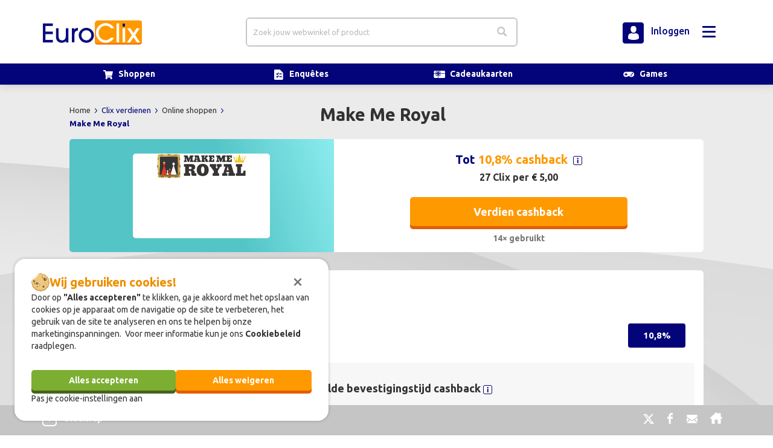

--- FILE ---
content_type: text/html;charset=UTF-8
request_url: https://www.euroclix.nl/aanbieders/make-me-royal
body_size: 20608
content:
<!DOCTYPE html><html lang="en" xmlns="http://www.w3.org/1999/xhtml">

	<head>
		<meta content="Apache Tapestry Framework (version 5.3.8)" name="generator"/><meta charset="utf-8"/>
		<meta content="nl" http-equiv="content-language"/>
		<link href="https://www.euroclix.nl:443/aanbieders/make-me-royal" rel="canonical"/>
		<link href="/assets/9.20.8/app/pages/resources/img/favicon.ico" type="image/png" rel="icon"/>
		<meta content="IE=edge,chrome=1" http-equiv="X-UA-Compatible"/>
		<title>Tot 10,8% cashback bij Make Me Royal</title>
		<meta content="Verdien cashback bij je favoriete webshops via EuroClix. Doe gratis mee en start vandaag nog met geld verdienen." name="description"/>
		<!-- Fonts -->
		<link href="https://fonts.googleapis.com/css?family=Ubuntu:300,400,500,700,300italic,400italic,500italic,700italic" type="text/css" rel="stylesheet"/>
		<link type="text/css" rel="stylesheet" href="https://fonts.googleapis.com/css?family=Montserrat"/>
		<link type="text/css" rel="stylesheet" href="https://fonts.googleapis.com/css?family=Open+Sans:400,300"/>
		<link type="text/css" rel="stylesheet" href="https://fonts.googleapis.com/css?family=Ubuntu:300,400,500,700,300italic,400italic,500italic,700italic"/>
		

	<meta content="True" name="HandheldFriendly"/>
	<meta content="320" name="MobileOptimized"/>
	<meta content="on" http-equiv="cleartype"/>
	<meta content="width=device-width, initial-scale=1.0, maximum-scale=1.0, user-scalable=0" name="viewport"/>
	

		
				
			
		
	<meta content="website" property="og:type"/>
	
		<meta content="Tot 10,8% cashback bij Make Me Royal" property="og:title"/>
	
	
		<meta content="Verdien cashback bij je favoriete webshops via EuroClix. Doe gratis mee en start vandaag nog met geld verdienen." property="og:description"/>
	
	
		<meta content="https://www.euroclix.nl/aanbieders/make-me-royal" property="og:url"/>
	
	
		<meta content="EuroClix" property="og:site_name"/>
		
	
		<meta content="https://img.euroclix.nl/images/FB_sharer_banner.jpg" property="og:image"/>
	

		<script src="/assets/9.20.8/core/underscore_1_3_3.js" type="text/javascript"></script><script src="/assets/9.20.8/core/scriptaculous_1_9_0/prototype.js" type="text/javascript"></script><script src="/assets/9.20.8/core/scriptaculous_1_9_0/scriptaculous.js" type="text/javascript"></script><script src="/assets/9.20.8/core/scriptaculous_1_9_0/effects.js" type="text/javascript"></script><script src="/assets/9.20.8/core/t5-core.js" type="text/javascript"></script><script src="/assets/9.20.8/core/t5-spi.js" type="text/javascript"></script><script src="/assets/9.20.8/core/t5-prototype.js" type="text/javascript"></script><script src="/assets/9.20.8/core/t5-init.js" type="text/javascript"></script><script src="/assets/9.20.8/core/t5-pubsub.js" type="text/javascript"></script><script src="/assets/9.20.8/core/t5-events.js" type="text/javascript"></script><script src="/assets/9.20.8/core/t5-dom.js" type="text/javascript"></script><script src="/assets/9.20.8/core/t5-console.js" type="text/javascript"></script><script src="/assets/9.20.8/core/t5-ajax.js" type="text/javascript"></script><script src="/assets/9.20.8/core/t5-formfragment.js" type="text/javascript"></script><script src="/assets/9.20.8/core/t5-alerts.js" type="text/javascript"></script><script src="/assets/9.20.8/core/tapestry.js" type="text/javascript"></script><script src="/assets/9.20.8/core/tapestry-console.js" type="text/javascript"></script><script src="/assets/9.20.8/core/tree.js" type="text/javascript"></script><script src="/assets/9.20.8/core/tapestry-messages.js" type="text/javascript"></script><script src="/assets/9.20.8/app/pages/resources/js/jquery/jquery.js" type="text/javascript"></script><script src="/assets/9.20.8/app/pages/resources/js/jquery/jquery-noconf.js" type="text/javascript"></script><script src="/assets/9.20.8/app/pages/resources/js/jquery/jquery-ui-1.10.4.custom.min.js" type="text/javascript"></script><script src="/assets/9.20.8/app/pages/resources/js/bootstrap/bootstrap.js" type="text/javascript"></script><script src="/assets/9.20.8/app/pages/resources/js/ctpaper/ct-paper.js" type="text/javascript"></script><script src="/assets/9.20.8/app/pages/resources/js/footer/footerslide.js" type="text/javascript"></script><script src="/assets/9.20.8/app/pages/resources/js/search-mobile/search-mobile-onclickopen.js" type="text/javascript"></script><script src="/assets/9.20.8/app/pages/resources/js/menu/menu-style.js" type="text/javascript"></script><script src="/assets/9.20.8/app/pages/resources/js/copy-paste/copypaste2.js" type="text/javascript"></script><script src="/assets/9.20.8/app/pages/resources/js/textswap/pdp-link-swap.js" type="text/javascript"></script><script src="/assets/9.20.8/app/pages/resources/js/pdp-more/moretext.js" type="text/javascript"></script><script src="/assets/9.20.8/app/pages/resources/js/menu/menu-2.js" type="text/javascript"></script><script src="/assets/9.20.8/app/mixins/controls.js" type="text/javascript"></script><script src="/assets/9.20.8/app/mixins/autocomplete.js" type="text/javascript"></script><script src="/assets/9.20.8/app/pages/resources/js/consent/consent.js" type="text/javascript"></script><script type="text/javascript" src="/assets/9.20.8/ctx/resources/js/clipboard-min.js"></script>
		<script type="text/javascript" src="/assets/9.20.8/ctx/resources/js/korting-copy.js"></script>
		<script src="/assets/9.20.8/ctx/resources/js/pdp-modal.js"></script>
	<link type="text/css" rel="stylesheet" href="/assets/9.20.8/core/default.css"/><link type="text/css" rel="stylesheet" href="/assets/9.20.8/core/tapestry-console.css"/><link type="text/css" rel="stylesheet" href="/assets/9.20.8/core/t5-alerts.css"/><link type="text/css" rel="stylesheet" href="/assets/9.20.8/core/tree.css"/><link type="text/css" rel="stylesheet" href="/assets/9.20.8/app/pages/resources/css/bootstrap.css"/><link type="text/css" rel="stylesheet" href="/assets/9.20.8/app/pages/resources/css/style.css"/><link type="text/css" rel="stylesheet" href="/assets/9.20.8/app/pages/resources/css/style2.css"/><link type="text/css" rel="stylesheet" href="/assets/9.20.8/app/pages/resources/css/responsive.css"/><link type="text/css" rel="stylesheet" href="/assets/9.20.8/app/pages/resources/css/font-awesome.min.css"/><link type="text/css" rel="stylesheet" href="/assets/9.20.8/app/pages/resources/css/style-pdp-test.css"/><link type="text/css" rel="stylesheet" href="/assets/9.20.8/app/pages/resources/css/style-menu2.css"/><link type="text/css" rel="stylesheet" href="/assets/9.20.8/app/pages/resources/css/components/search.css"/><link type="text/css" rel="stylesheet" href="/assets/9.20.8/app/pages/resources/css/components/autocomplete.css"/><link type="text/css" rel="stylesheet" href="/assets/9.20.8/app/pages/resources/css/consent/consent.css"/><link type="text/css" rel="stylesheet" href="/assets/9.20.8/app/pages/resources/css/global.css"/></head>

	<body id="pdp2">
		
<!-- Google Tag Manager (noscript) -->
<noscript><iframe src="https://www.googletagmanager.com/ns.html?id=GTM-53579X"
height="0" width="0" style="display:none;visibility:hidden"></iframe></noscript>
<!-- End Google Tag Manager (noscript) -->

		
 

  <!-- Page Content  -->
  <div id="container">
    <nav class="navbar navbar-ct-transparent navbar-fixed-top" id="register-navbar">
		<div class="background-menu-top">
		     <div class="container">
		
		
		     <div class="navbar-header navbar-xl">     
		       
		       <div class="flex-group-start menu-logo">			
		         <a href="https://www.euroclix.nl:443/earnclix/homemember" class="navbar-brand"> 
		           <img src="/assets/9.20.8/app/components/resources/menu/img/euroclix_logo.svg" alt="EuroClix - Het online spaarprogramma"/> 
		         </a>
		       </div>
		       
		      <!-- search -->
	            <div class="flex-group menu-search">
		            <div id="searchlink" class="searchlink">
			        	<div class="searchformHome">
			            	
	<form role="search" class="navbar-form form pull-right" action="https://www.euroclix.nl:443/partnerdetail.menu2.search.searchform" method="post" id="searchForm"><div class="t-invisible"><input value="make-me-royal" name="t:ac" type="hidden"></input><input value="fikGG2mevp/yJJ51SpBJYcWGnWc=:H4sIAAAAAAAAAJXQsUoDQRAG4E3AxusCVmKXqNUG1BRqFRCxCBI40wpze+NmZW933Z01Z+Oj+ATiS6RIZ2lvr62VhXtcGRBSDfzM8H/M6zfbWhyy/Sl4MugvkEDpswpNPOIBwYs5h0g2RCkxUPDsVNiKY/RWaFVzjyUGJQ1PqbMGDQV+pcoSTX+aVjCEPBaVCkFZs/v1cbvXO551WWfCMmENeauvoUJivck9PMJQg5HDnLwy8rx2xLKmOm+rFwds8A+yHYR1YxxZLzk4EHPkBC5d+6dRInrUquAFBOTjIoUg6FKhLvs5UnSD2TL73Fn9rvke2DPrNJ7ttuUmtWzCGW/KWXvd8q08uft5ee8yVrs/sowV27MBAAA=" name="t:formdata" type="hidden"></input></div>
		<div class="input-group searchbar_width2 search-input-group">
			<input id="autoSuggest" name="autoSuggest" type="hidden"></input>
			<input autocomplete="off" placeholder="Zoek jouw webwinkel of product" class="veld no-border form-control" id="searchText" name="searchText" type="text"></input><img id="searchText:loader" alt="" class="t-autoloader-icon invisible" src="/assets/9.20.8/core/spacer.gif"/><div class="t-autocomplete-menu" id="searchText:menu"></div>
			<button class="btn btn-default search-button no-border outside-padding-button" type="button" id="clear-button">
				<span class="glyphicon glyphicon-remove-circle"></span>
			</button>
			<div class="input-group-btn no-border">
				<button class="btn btn-default search-button no-border outside-padding-button" type="submit" id="submit-button">
					<span class="glyphicon glyphicon-search"></span>
				</button>
			</div>
		</div>
	</form>
	<script>
		document.addEventListener("DOMContentLoaded", function () {
			const form = document.getElementById("searchForm");
			const input = form ? form.querySelector("#searchText") : null;
			const resetButton = form ? form.querySelector("#clear-button") : null;

			if (!input || !resetButton) return;

			function toggleResetButton() {
				if (input.value.trim()) {
					resetButton.classList.add("visible");
				} else {
					resetButton.classList.remove("visible");
				}
			}

			resetButton.addEventListener("click", function (e) {
				input.value = "";
				input.focus();
				toggleResetButton();
			});

			input.addEventListener("input", toggleResetButton);
			input.addEventListener("focus", toggleResetButton);
			input.addEventListener("blur", toggleResetButton);

			toggleResetButton();

			var group = document.querySelector(".search-input-group");

			function linkMenuWhenReady() {
				var menu = document.getElementById("searchText:menu");
				if (!group || !menu) {
					setTimeout(linkMenuWhenReady, 50);
					return;
				}

				function syncParentBorder() {
					var isOpen = menu.classList.contains("open");
					group.classList.toggle("menu-open", isOpen);
				}

				syncParentBorder();

				var mo = new MutationObserver(syncParentBorder);
				mo.observe(menu, {
					attributes: true,
					attributeFilter: ["class", "style"],
				});

				var co = new MutationObserver(syncParentBorder);
				co.observe(menu, { childList: true, subtree: true });

				window.addEventListener("resize", syncParentBorder);
			}

			linkMenuWhenReady();
		});
	</script>

			            </div>
		            </div>
	            </div>      
		      
		      
		<!-- menu -->
		<div class="flex-group menu-profile">
            <div id="navigation-example-2" class="collapse navbar-collapse">
            
              <ul class="nav navbar-nav navbar-right">
                
                  
                    <li class="dropdown scrollable-menu center-block menu-clix-verdienen">
                       
                        
                        <!-- show popup to login for the user menu item -->
                        
                            <a style="color:#080d82;" class="cursor btn btn-simple dropdown-toggle no-dropdown" href="https://www.euroclix.nl:443/registreren">
                              
                              <span> Registreren</span>
                              
                            </a>
                          
                        
                      
                      
                    </li>
                  
                
                  
                    <li class="dropdown scrollable-menu center-block menu-clix-verdienen">
                       <a data-toggle="dropdown" class="user-menu-top cursor btn btn-simple dropdown-toggle" style="color:#080d82;">
                           
	                          <span>
	                          <span id="member-name">Clix verdienen </span>
	                          
		                          <!--  
		                          <span id="member-name" class="${currentMenuItem.textCss}">${menuItemDisplayText} </span>
		                          -->
		                          <!--  Add by Lea -->
			                      <span class="menu-clix-earned"> </span>
			                      <!--  End add by Lea -->
			                      
		                      </span>
	                      
                           
                            <span class="menu-arrow"> <br/>
                              <img src="/assets/9.20.8/app/components/resources/menu/img/arrow2_up_menu.png" class="arrow_up_menu"/> 
                            </span> 
                          
                          
                          </a>
                        
                      
                        <ul id="clix_service_menu" class="hide-scrollbar dropdown-menu mega-dropdown-menu arrow2 row list-style menu-side">
                          
                            <div class="col-sm-3 align-left-menu">
                              
                                
                                    
                                        <li id="clix-verdienen" class=" align-left-menu">
                                          
                                            <ul>
                                              
                                              <li>
                                                
                                                     <a href="https://www.euroclix.nl:443/aanbieders"> 
                                                    	<span class="menu-font-style"> <strong>Online shoppen</strong> </span> </a>
                                                      
                                                    
                                                  
                                              </li>
                                              
                                                
                                                  <li>
                                                     <a href="https://www.euroclix.nl:443/aanbieders/tag/mode"> Mode</a>
                                                      
                                                    
                                                  </li>
                                                
                                              
                                                
                                                  <li>
                                                     <a href="https://www.euroclix.nl:443/aanbieders/tag/vakantie-en-reizen"> Reizen</a>
                                                      
                                                    
                                                  </li>
                                                
                                              
                                                
                                                  <li>
                                                     <a href="https://www.euroclix.nl:443/aanbieders/tag/elektronica"> Elektronica</a>
                                                      
                                                    
                                                  </li>
                                                
                                              
                                                
                                                  <li>
                                                     <a href="https://www.euroclix.nl:443/aanbieders/tag/financieel"> Financieel</a>
                                                      
                                                    
                                                  </li>
                                                
                                              
                                                
                                                  <li>
                                                     <a href="https://www.euroclix.nl:443/aanbieders/tag/eten-en-drinken"> Eten en drinken</a>
                                                      
                                                    
                                                  </li>
                                                
                                              
                                            </ul>
                                            <ul class="meer">
                                              
                                                
                                                  <li>
                                                     <a href="https://www.euroclix.nl:443/aanbieders/tag/huis-en-tuin"> Huis en tuin </a>
                                                      
                                                    
                                                  </li>
                                                
                                              
                                                
                                                  <li>
                                                     <a href="https://www.euroclix.nl:443/aanbieders/tag/gezondheid-en-beauty"> Gezondheid en beauty </a>
                                                      
                                                    
                                                  </li>
                                                
                                              
                                                
                                                  <li>
                                                     <a href="https://www.euroclix.nl:443/aanbieders/tag/data-telecom-en-energie"> Data, telecom en energie </a>
                                                      
                                                    
                                                  </li>
                                                
                                              
                                                
                                                  <li>
                                                     <a href="https://www.euroclix.nl:443/aanbieders/tag/computers-en-software"> Computers en software </a>
                                                      
                                                    
                                                  </li>
                                                
                                              
                                                
                                                  <li>
                                                     <a href="https://www.euroclix.nl:443/aanbieders/tag/cadeaus-en-gadgets"> Cadeaus en gadgets </a>
                                                      
                                                    
                                                  </li>
                                                
                                              
                                                
                                                  <li>
                                                     <a href="https://www.euroclix.nl:443/aanbieders/tag/overig"> Overig </a>
                                                      
                                                    
                                                  </li>
                                                
                                              
                                                
                                                  <li>
                                                     <a href="https://www.euroclix.nl:443/aanbieders/tag/autos-en-motoren"> Auto's en motoren </a>
                                                      
                                                    
                                                  </li>
                                                
                                              
                                                
                                                  <li>
                                                     <a href="https://www.euroclix.nl:443/aanbieders/tag/winkelen"> Winkelen </a>
                                                      
                                                    
                                                  </li>
                                                
                                              
                                                
                                                  <li>
                                                     <a href="https://www.euroclix.nl:443/aanbieders/tag/entertainment"> Entertainment </a>
                                                      
                                                    
                                                  </li>
                                                
                                              
                                                
                                                  <li>
                                                     <a href="https://www.euroclix.nl:443/aanbieders/tag/sport-en-recreatie"> Sport en recreatie </a>
                                                      
                                                    
                                                  </li>
                                                
                                              
                                                
                                                  <li>
                                                     <a href="https://www.euroclix.nl:443/aanbieders/tag/kantoor-en-werk"> Kantoor en werk </a>
                                                      
                                                    
                                                  </li>
                                                
                                              
                                                
                                                  <li>
                                                     <a href="https://www.euroclix.nl:443/aanbieders/tag/tijdschriften-en-kranten"> Tijdschriften en kranten </a>
                                                      
                                                    
                                                  </li>
                                                
                                              
                                                
                                                  <li>
                                                     <a href="https://www.euroclix.nl:443/aanbieders/tag/boeken-en-muziek"> Boeken en muziek </a>
                                                      
                                                    
                                                  </li>
                                                
                                              
                                                
                                                  <li>
                                                     <a href="https://www.euroclix.nl:443/aanbieders/tag/goede-doelen"> Goede doelen </a>
                                                      
                                                    
                                                  </li>
                                                
                                              
                                            </ul>
                                            <ul>
                                              
                                                
                                                <li> <a class="cursor menu-more" id="menu-more"> <em>Meer... </em> </a> </li>
                                                
                                                <span style="display: none;" id="text_more"> Meer... </span>
												<span style="display: none;" id="text_less"> Minder... </span>
                                              
                                            </ul>
                                            
                                          
                                        </li>
                                      
                                    
                                        
                                    		<li class="divider-responsive"></li>
                                        
                                    
                                  
                              
                            </div>
                          
                            <div class="col-sm-3 align-left-menu">
                              
                                
                                    
                                      <li class="align-left-menu">
                                        <ul>
                                          <li> <a href="https://www.euroclix.nl:443/earnclix/comparisonproduct"> <span class="menu-font-style"> <strong>Slim overstappen</strong> </span> </a> </li>
                                        </ul>
                                      </li>
                                      
                                        <li class="align-left-menu">
                                          <ul>
                                            <li> <a href="https://www.euroclix.nl:443/partnerdetail.menu2.comparisoncheck/energy/ZPdILrZApl18TXRC?t:ac=make-me-royal"> Energie </a> </li>
                                          </ul>
                                        </li>
                                      
                                        <li class="align-left-menu">
                                          <ul>
                                            <li> <a href="https://www.euroclix.nl:443/partnerdetail.menu2.comparisoncheck/telecom/ewy84Uo0VJeEH5mj?t:ac=make-me-royal"> Internet, Bellen &amp; TV </a> </li>
                                          </ul>
                                        </li>
                                      
                                      
                                    
                                    
                                        
                                    		<li class="divider-responsive"></li>
                                        
                                    
                                  
                              
                            </div>
                          
                            <div class="col-sm-3 align-left-menu">
                              
                                
                                    
                                        <li id="clix-verdienen" class=" align-left-menu">
                                          
                                              <ul>
                                                
                                                <li>
                                                  
                                                      <!--  cadeaukaarten  -->
                                                      
                                                      	
                                                      	
                                                      		<a href="https://www.euroclix.nl:443/cadeaukaarten"> <span class="menu-font-style"> <strong>Cadeaukaarten</strong></span> </a>
                                                      	    <!--  
                                                      	    <li class="align-left-menu">
                                    							<ul>
                                      								<li class="divider" />
                                    							</ul>
                                  							</li>
                                  							-->
                                                        
                                                      
                                                      
                                                      
                                                  
                                                  
                                                  
                                                  
                                                  
                                                </li>
                                                
                                                
                                                          
                                                
                                                
                                              </ul>
                                            
                                        </li>
                                      
                                    
                                        
                                    		<li class="divider-responsive"></li>
                                        
                                    
                                  
                              
                                
                                    
                                        <li id="clix-verdienen" class=" align-left-menu">
                                          
                                              <ul>
                                                
                                                <li>
                                                  
                                                      <!--  cadeaukaarten  -->
                                                      
                                                         
                                                         
                                                            
                                                         	    
                                                         	    
                                                         	        <a href="https://www.euroclix.nl:443/games"> <span class="menu-font-style"> <strong>Games</strong>
                                                         	        	<span class="badge badge-tag badge-new">nieuw</span> </span> 
                                                         	        </a>
                                                         	    
                                                         	    
                                                         	
                                                      	 
                                                          <!--end cadeaukaarten -->
                                                         
                                                    
                                                  
                                                  
                                                  
                                                  
                                                </li>
                                                
                                                
                                                          
                                                
                                                
                                              </ul>
                                            
                                        </li>
                                      
                                    
                                        
                                    		<li class="divider-responsive"></li>
                                        
                                    
                                  
                              
                                
                                    
                                        <li id="clix-verdienen" class=" align-left-menu">
                                          
                                              <ul>
                                                
                                                <li>
                                                  
                                                      <!--  cadeaukaarten  -->
                                                      
                                                         
                                                         
                                                            
                                                         	    
                                                         	    
                                                         	    
                                                         	    
                                                         	    
                                                         	        
                                                         			   
                                                         			    <a href="https://www.euroclix.nl:443/earnclix/freeresults"> 
                                                         					<span class="menu-font-style"> <strong>Specials</strong> </span> 
                                                         				</a>
                                                         				
                                                         				
                                                         	    
                                                         	    
                                                         	
                                                      	 
                                                          <!--end cadeaukaarten -->
                                                         
                                                    
                                                  
                                                  
                                                  
                                                  
                                                </li>
                                                
                                                
                                                          
                                                
                                                  
                                                    
                                                       
                                                         
                                                            
                                                              
                                                            	<li>
                                                            		<a href="https://www.euroclix.nl:443/earnclix/freeresults"> Gratis</a>
                                                            	</li>
                                                              
                                                            
                                                         	
                                                        
                                                      
                                                    
                                                  
                                                
                                                  
                                                    
                                                       
                                                         
                                                            
                                                              
                                                            	<li>
                                                            		<a href="https://www.euroclix.nl:443/earnclix/offerresults"> Top aanbiedingen</a>
                                                            	</li>
                                                              
                                                            
                                                         	
                                                        
                                                      
                                                    
                                                  
                                                
                                                  
                                                    
                                                       
                                                         
                                                            
                                                              
                                                            	<li>
                                                            		<a href="https://www.euroclix.nl:443/earnclix/couponresults"> Top kortingscodes</a>
                                                            	</li>
                                                              
                                                            
                                                         	
                                                        
                                                      
                                                    
                                                  
                                                
                                                
                                              </ul>
                                            
                                        </li>
                                      
                                    
                                        
                                    		<li class="divider-responsive"></li>
                                        
                                    
                                  
                              
                            </div>
                          
                            <div class="col-sm-3 align-left-menu">
                              
                                
                                    
                                        <li id="clix-verdienen" class=" align-left-menu">
                                          
                                              <ul>
                                                
                                                <li>
                                                  
                                                      <!--  cadeaukaarten  -->
                                                      
                                                         
                                                         
                                                            
                                                         	    
                                                         	    
                                                         	    
                                                         	    
                                                         	    
                                                         	        
                                                         			   
                                                         			    <a href="https://www.euroclix.nl:443/clixassistant"> 
                                                         					<span class="menu-font-style"> <strong>Clix Assistent</strong> </span> 
                                                         				</a>
                                                         				
                                                         				
                                                         	    
                                                         	    
                                                         	
                                                      	 
                                                          <!--end cadeaukaarten -->
                                                         
                                                    
                                                  
                                                  
                                                  
                                                  
                                                </li>
                                                
                                                
                                                          
                                                
                                                
                                              </ul>
                                            
                                        </li>
                                      
                                    
                                        
                                    		<li class="divider-responsive"></li>
                                        
                                    
                                  
                              
                            </div>
                          
                        </ul>
                      
                    </li>
                  
                
                  
                
                  
                
                  
                    <li class="dropdown scrollable-menu center-block menu-clix-verdienen">
                       <a data-toggle="dropdown" class="user-menu-top cursor btn btn-simple dropdown-toggle" style="color:#080d82;">
                           
	                          <span>
	                          <span id="member-name">Service </span>
	                          
		                          <!--  
		                          <span id="member-name" class="${currentMenuItem.textCss}">${menuItemDisplayText} </span>
		                          -->
		                          <!--  Add by Lea -->
			                      <span class="menu-clix-earned"> </span>
			                      <!--  End add by Lea -->
			                      
		                      </span>
	                      
                           
                            <span class="menu-arrow"> <br/>
                              <img src="/assets/9.20.8/app/components/resources/menu/img/arrow2_up_menu.png" class="arrow_up_menu"/> 
                            </span> 
                          
                          
                          </a>
                        
                      
                        <ul id="clix_service_menu" class="hide-scrollbar dropdown-menu mega-dropdown-menu arrow2 row list-style menu-side">
                          
                            <div class="col-sm-3 align-left-menu">
                              
                                
                                    
                                        <li id="clix-verdienen" class=" align-left-menu">
                                          
                                              <ul>
                                                 <a href="https://www.euroclix.nl:443/about/earnclix"> <img alt="Sparen" src="/assets/9.20.8/app/components/resources/menu/img/currency2.png" class="img-menu-display "/> </a>
                                                <li>
                                                  
                                                      <!--  cadeaukaarten  -->
                                                      
                                                         
                                                         
                                                      	    
                                                         <!--end cadeaukaarten -->
                                                         
                                                    
                                                  
                                                  
                                                  
                                                  
                                                </li>
                                                
                                                
                                                          
                                                
                                                  
                                                    
                                                       
                                                         
                                                            
                                                              
                                                            	<li>
                                                            		<a href="https://www.euroclix.nl:443/about/earnclix"> Spaar op jouw manier</a>
                                                            	</li>
                                                              
                                                            
                                                         	
                                                        
                                                      
                                                    
                                                  
                                                
                                                  
                                                    
                                                       
                                                         
                                                            
                                                              
                                                            	<li>
                                                            		<a href="https://www.euroclix.nl:443/about/exchangeclix"> Clix inwisselen</a>
                                                            	</li>
                                                              
                                                            
                                                         	
                                                        
                                                      
                                                    
                                                  
                                                
                                                
                                              </ul>
                                            
                                        </li>
                                      
                                    
                                        
                                    		<li class="divider-responsive"></li>
                                        
                                    
                                  
                              
                            </div>
                          
                            <div class="col-sm-3 align-left-menu">
                              
                                
                                    
                                        <li id="clix-verdienen" class=" align-left-menu">
                                          
                                              <ul>
                                                 <a href="https://www.euroclix.nl:443/privacy"> <img alt="Beleid" src="/assets/9.20.8/app/components/resources/menu/img/privacy.png" class="img-menu-display "/> </a>
                                                <li>
                                                  
                                                      <!--  cadeaukaarten  -->
                                                      
                                                         
                                                         
                                                      	    
                                                         <!--end cadeaukaarten -->
                                                         
                                                    
                                                  
                                                  
                                                  
                                                  
                                                </li>
                                                
                                                
                                                          
                                                
                                                  
                                                    
                                                       
                                                         
                                                            
                                                              
                                                            	<li>
                                                            		<a href="https://www.euroclix.nl:443/privacy"> Ons privacybeleid</a>
                                                            	</li>
                                                              
                                                            
                                                         	
                                                        
                                                      
                                                    
                                                  
                                                
                                                  
                                                    
                                                       
                                                         
                                                            
                                                              
                                                            	<li>
                                                            		<a href="https://www.euroclix.nl:443/cookies"> Ons cookiebeleid</a>
                                                            	</li>
                                                              
                                                            
                                                         	
                                                        
                                                      
                                                    
                                                  
                                                
                                                  
                                                    
                                                       
                                                         
                                                            
                                                              
                                                            	<li>
                                                            		<a href="https://www.euroclix.nl:443/about/copyright"> Copyright</a>
                                                            	</li>
                                                              
                                                            
                                                         	
                                                        
                                                      
                                                    
                                                  
                                                
                                                
                                              </ul>
                                            
                                        </li>
                                      
                                    
                                        
                                    		<li class="divider-responsive"></li>
                                        
                                    
                                  
                              
                            </div>
                          
                            <div class="col-sm-3 align-left-menu">
                              
                                
                                    
                                        <li id="clix-verdienen" class=" align-left-menu">
                                          
                                              <ul>
                                                 <a href="https://www.euroclix.nl:443/registration/participationterms"> <img alt="Voorwaarden" src="/assets/9.20.8/app/components/resources/menu/img/participation_terms.png" class="img-menu-display "/> </a>
                                                <li>
                                                  
                                                      <!--  cadeaukaarten  -->
                                                      
                                                         
                                                         
                                                      	    
                                                         <!--end cadeaukaarten -->
                                                         
                                                    
                                                  
                                                  
                                                  
                                                  
                                                </li>
                                                
                                                
                                                          
                                                
                                                  
                                                    
                                                       
                                                         
                                                            
                                                              
                                                            	<li>
                                                            		<a href="https://www.euroclix.nl:443/registration/participationterms"> Onze deelnamevoorwaarden</a>
                                                            	</li>
                                                              
                                                            
                                                         	
                                                        
                                                      
                                                    
                                                  
                                                
                                                  
                                                    
                                                       
                                                         
                                                            
                                                              
                                                            	<li>
                                                            		<a href="https://www.euroclix.nl:443/registration/generalterms"> Onze algemene voorwaarden en condities</a>
                                                            	</li>
                                                              
                                                            
                                                         	
                                                        
                                                      
                                                    
                                                  
                                                
                                                
                                              </ul>
                                            
                                        </li>
                                      
                                    
                                        
                                    		<li class="divider-responsive"></li>
                                        
                                    
                                  
                              
                            </div>
                          
                            <div class="col-sm-3 align-left-menu">
                              
                                
                                    
                                        <li id="clix-verdienen" class=" align-left-menu">
                                          
                                              <ul>
                                                 <a href="https://www.euroclix.nl:443/faq"> <img alt="Hulp" src="/assets/9.20.8/app/components/resources/menu/img/question.png" class="img-menu-display "/> </a>
                                                <li>
                                                  
                                                      <!--  cadeaukaarten  -->
                                                      
                                                         
                                                         
                                                      	    
                                                         <!--end cadeaukaarten -->
                                                         
                                                    
                                                  
                                                  
                                                  
                                                  
                                                </li>
                                                
                                                
                                                          
                                                
                                                  
                                                    
                                                       
                                                         
                                                            
                                                              
                                                            	<li>
                                                            		<a href="https://www.euroclix.nl:443/faq"> Ik heb een vraag</a>
                                                            	</li>
                                                              
                                                            
                                                         	
                                                        
                                                      
                                                    
                                                  
                                                
                                                  
                                                    
                                                       
                                                         
                                                            
                                                              
                                                            	<li>
                                                            		<a href="https://www.euroclix.nl:443/about/euroclix"> Wie zijn wij</a>
                                                            	</li>
                                                              
                                                            
                                                         	
                                                        
                                                      
                                                    
                                                  
                                                
                                                  
                                                    
                                                       
                                                         
                                                            
                                                              
                                                            	<li>
                                                            		<a href="https://www.euroclix.nl:443/waaromeuroclix"> Waarom EuroClix</a>
                                                            	</li>
                                                              
                                                            
                                                         	
                                                        
                                                      
                                                    
                                                  
                                                
                                                  
                                                    
                                                       
                                                         
                                                            
                                                              
                                                            	<li>
                                                            		<a href="https://www.euroclix.nl:443/about"> Over EuroClix</a>
                                                            	</li>
                                                              
                                                            
                                                         	
                                                        
                                                      
                                                    
                                                  
                                                
                                                
                                              </ul>
                                            
                                        </li>
                                      
                                    
                                        
                                    		<li class="divider-responsive"></li>
                                        
                                    
                                  
                              
                            </div>
                          
                        </ul>
                      
                    </li>
                  
                
                  
                    <li class="dropdown scrollable-menu center-block menu-clix-verdienen">
                       
                        
                        <!-- show popup to login for the user menu item -->
                                                
                           
                            <a data-toggle="dropdown" class="cursor btn btn-simple dropdown-toggle no-dropdown" onClick="gotoLogin('https://www.euroclix.nl:443/login/login')" style="color:#080d82;">
                               
                              		
                              		    <img src="/assets/9.20.8/app/components/resources/menu/img/beeld_user.jpg" class="img-user"/>  
                              		 
                              
                              <span> Inloggen</span>
                              </a>
                            
                          
                        
                        
                      
                      
                    </li>
                  
                
                  
                
              </ul>
            </div>
          </div>   		
		

			<!-- hamburger -->
		      <div class="flex-group menu-hamburger">
		         <button aria-expanded="false" href="#navigation-example-2" data-parent="#register-navbar" data-toggle="collapse" class="navbar-toggle collapsed" type="button"> 
 			        <span class="sr-only">Toggle navigation</span> 
			        <span class="icon-bar top-bar"></span>
			        <span class="icon-bar middle-bar"></span>
			        <span class="icon-bar bottom-bar"></span>
		        </button>
		      </div>
		       
		     </div> <!-- end navbar header -->
		
		     </div>
		      
		</div>
      
		<div class="container-fluid navbar-bottom" id="subnav">
			<div style="width:100%;" class="row">	
				<div class="container">
					<div class="flex-group horizontal-list">
						<ul>
							<li class="shopping"><a class="d-flex" href="https://www.euroclix.nl:443/aanbieders"><span><img alt="Shoppen" src="/assets/9.20.8/app/components/resources/menu/img/shopping_white.svg"/></span><span>Shoppen</span></a></li>	
							<li class="enquetes"><a class="d-flex" href="https://www.euroclix.nl/survey"><span><img alt="Enqu&amp;ecirc;tes" src="/assets/9.20.8/app/components/resources/menu/img/enquetes_white.svg"/></span><span>Enqu&ecirc;tes</span></a></li>	
							
								<li class="giftcards"><a class="d-flex" href="https://www.euroclix.nl/cadeaukaarten"><span><img alt="Cadeaukaarten" src="/assets/9.20.8/app/components/resources/menu/img/giftcards_white.svg"/></span><span>Cadeaukaarten</span></a></li>	
							
							   
							
							<li class="games"><a class="d-flex" href="https://www.euroclix.nl/games"><span><img alt="Games" src="/assets/9.20.8/app/components/resources/menu/img/games_white.svg"/></span><span>Games</span></a></li>
							
							
							
						</ul>
					</div>
				</div>
			</div>
		</div>      
      
    </nav>
  </div>
 	

  
    <div aria-label="Cookie consent" aria-live="polite" role="dialog" class="cookie-banner" id="cookie-banner">
        <div class="cookie-banner__content">
            <div class="cookie-banner__header">
                <button aria-label="Sluiten" class="cookie-banner__close js-cookie-banner-close" type="button">
                    <span aria-hidden="true">×</span>
                </button>
                <div class="cookie-banner__header-top">
                    <img class="cookie-banner__icon" src="/assets/9.20.8/app/pages/resources/img/cookie.svg"/>
                    <h3>Wij gebruiken cookies!</h3>
                </div>
                <div class="cookie-banner__header-bottom">
                    <div aria-hidden="false" class="cookie-banner__text" id="cookie-summary">
                        Door op <strong>"Alles accepteren"</strong> te klikken, ga je akkoord met het opslaan van cookies op je apparaat om de navigatie op de site te verbeteren, het gebruik van de site te analyseren en ons te helpen bij onze marketinginspanningen.
                        &nbsp;Voor meer informatie kun je ons
                        <a aria-controls="cookie-banner-modal" aria-expanded="false" aria-haspopup="dialog" class="cookie-banner__nonbutton js-cookie-banner-more" href="#">
                            <strong> Cookiebeleid </strong>
                        </a>
                        raadplegen.
                    </div>
                </div>
            </div>

            <form class="cookie-banner__form" action="https://www.euroclix.nl:443/partnerdetail.menu2.cookiebanner.cookiebannerform" method="post" id="cookieBannerForm"><div class="t-invisible"><input value="make-me-royal" name="t:ac" type="hidden"></input><input value="sWKEYpJ/JsnC9W6I313xHSviSQ8=:H4sIAAAAAAAAAFvzloG1XJtBMyCxqCQvtcgltSQxM8cqNzWv1EgvOT8/OzM1KTEPKKGXnJGanJ2UX1FcxGCaX5Sul1iQCBTSK0ksSC0uKao0BaouSs3JTNJLSixO1XNMAgomJpe4ZabmpKgEp5aUFqiGHuZ+KHr8DxMDow8Dd3J+XklRfo5fYm5qCYOQT1ZiWaJ+TmJeun5wSVFmXrp1RUEJAwfMTlId6EiqAwOK8pNTi4uDS5NyM4uLM/PzDq9LMUn7Nu8cEwNDRUG5LoM20dbHGxQXMtQxMJQwcCGESDQBZAAraXoMMW01JNEEsK0Axh8nUBACAAA=" name="t:formdata" type="hidden"></input></div>
                <div aria-hidden="true" class="cookie-banner__settings-panel" id="cookie-settings-panel">
                    <div class="cookie-banner__groups">
                        <p>We gebruiken cookies om EuroClix goed te laten werken en je ervaring te verbeteren. Beheer hieronder je voorkeuren.</p>
                        <label class="cookie-banner__item">
                            <input disabled="disabled" checked="checked" id="checkbox" name="checkbox" type="checkbox"></input>
                            <span>Het gebruik van EuroClix cookies (noodzakelijk)</span>
                        </label>
                        <label class="cookie-banner__item">
                            <input disabled="disabled" checked="checked" id="checkbox_0" name="checkbox_0" type="checkbox"></input>
                            <span>Het gebruik van analytische cookies (noodzakelijk)</span>
                        </label>
                        <label class="cookie-banner__item">
                            <input id="checkbox_1" name="checkbox_1" type="checkbox"></input>
                            <span>Sociale media cookies</span>
                        </label>
                    </div>
                </div>
                <div aria-hidden="false" class="cookie-banner__actions">
                    <div aria-hidden="false" class="cookie-banner__actions-default">
                        <button class="btn btn-green js-cookie-accept-all" type="button">
                            <strong>Alles accepteren</strong>
                        </button>
                        <button class="btn btn-orange js-cookie-refuse-all" type="button">
                            <strong>Alles weigeren</strong>
                        </button>
                    </div>
                    <button aria-controls="cookie-settings-panel" aria-expanded="false" class="cookie-banner__nonbutton cookie-banner__settings cookie-banner__settings-trigger" type="button">
                        Pas je cookie-instellingen aan
                    </button>
                    <div aria-hidden="true" class="cookie-banner__actions-settings">
                        <button class="btn btn-orange cookie-banner__submit-settings" type="submit">
                            <strong>Selectie opslaan</strong>
                        </button>
                    </div>
                </div>
            </form>
        </div>
    </div>
    <div aria-hidden="true" class="cookie-banner__modal-backdrop" id="cookie-banner-modal">
        <div aria-labelledby="cookie-banner-modal-title" aria-modal="true" role="dialog" class="cookie-banner__modal">
            <div aria-hidden="true" class="cookie-banner__modal-emblem">
                <img alt="" src="/assets/9.20.8/app/pages/resources/img/cookies.svg"/>
            </div>
            <div class="cookie-banner__modal-header">
                <h1 class="cookie-banner__modal-title" id="cookie-banner-modal-title">Over onze cookies</h1>
                <button aria-label="Close dialog" class="cookie-banner__modal-close js-cookie-banner-modal-close" type="button">
                    <span aria-hidden="true">×</span>
                </button>
            </div>
            <div class="cookie-banner__modal-body">
                <p>Onze website maakt gebruik van technieken die het gebruik gemakkelijker, persoonlijker en prettiger maken. Het bekendste voorbeeld hiervan zijn cookies. Wij gebruiken het woord ‘cookies’ als verzamelnaam voor alle vergelijkbare functies.</p> <p>Het gebruik van cookies door EuroClix is volledig veilig. Cookies zijn geen computerprogramma’s en kunnen geen virussen verspreiden. Ook kunnen zij geen persoonlijke gegevens, zoals je e-mailadres, achterhalen. Cookies onthouden alleen jouw voorkeuren en helpen om je browsergebruik te vereenvoudigen. EuroClix hanteert een strikt privacybeleid dat voldoet aan de Algemene Verordening Gegevensbescherming (AVG) en de richtlijnen van het CBP en de Autoriteit Persoonsgegevens.</p> <p>Wij vinden het belangrijk dat je weet welke cookies wij gebruiken en met welk doel.</p>
                <p><strong>Functionele cookies</strong></p> <p>De website van EuroClix gebruikt cookies om goed te functioneren. Deze cookies zijn noodzakelijk om jou in staat te stellen Clix te verdienen. Ze worden onder andere gebruikt voor:</p> <ul> <li>Het bijhouden van de aanbiedingen waarop je hebt geklikt;</li> <li>Het registreren van de aanbieder bij wie je recht hebt op (Clix)punten;</li> <li>Het automatisch inloggen, zodat je niet telkens opnieuw hoeft in te loggen;</li> <li>Het aanbieden van de optie om je inloggegevens op te slaan;</li> <li>Het onthouden van je toestemming voor het gebruik van cookies;</li> <li>Het bewaren van gegevens die je invult, zodat je deze niet steeds opnieuw hoeft in te voeren;</li> <li>Het doorgeven van informatie van de ene pagina naar de volgende;</li> <li>Het opslaan van voorkeuren, bijvoorbeeld voor filters of zoekresultaten;</li> <li>Het uitlezen van je browserinstellingen om de website optimaal weer te geven;</li> <li>Het opsporen van misbruik van onze website of diensten, bijvoorbeeld door opeenvolgende mislukte inlogpogingen te registreren;</li> <li>Het gelijkmatig verdelen van de belasting van onze servers, zodat de website goed bereikbaar blijft.</li> </ul>
                <p><strong>Third-party cookies</strong></p> <p>Wanneer je via EuroClix een aanbieder bezoekt, gebeurt dit meestal via een derde partij die een technische dienst aan EuroClix levert. Samen met de cookies die door deze partijen worden geplaatst, zorgen zij ervoor dat EuroClix commissie ontvangt over aankopen die jij via onze website doet. Uit deze commissie betalen wij jouw Clix. Zonder deze partijen en hun cookies kan EuroClix haar diensten niet aanbieden en geen Clix toekennen.</p>
                <p><strong>Socialmediacookies</strong></p> <p>EuroClix wil haar leden en bezoekers graag de mogelijkheid bieden om aanbiedingen eenvoudig te delen. Daarom gebruiken wij functies voor delen via social media.</p> <p>De aanbiedingen die je op onze website bekijkt, kun je delen via socialmediaknoppen. Voor het functioneren van deze knoppen worden cookies gebruikt die over verschillende websites heen werken. Hiermee kan de socialmediapartij jou herkennen op het moment dat je een aanbieding of link wilt delen.</p> <p>Voor meer informatie over de cookies die socialmediabedrijven plaatsen en welke gegevens zij verzamelen, verwijzen wij naar de verklaringen op hun eigen websites. Deze informatie kan regelmatig wijzigen. EuroClix heeft daar geen invloed op.</p>
                <p><strong>Browserinstellingen</strong></p> <p>Wil je niet dat websites cookies plaatsen, dan kun je je browserinstellingen aanpassen zodat je een melding krijgt voordat cookies worden geplaatst. Je kunt er ook voor kiezen om alle cookies of alleen cookies van derden te weigeren. Houd er echter rekening mee dat het EuroClix-programma dan niet meer werkt. Wij raden dit daarom sterk af. Als je cookies volledig blokkeert, kun je onze website niet meer gebruiken. De manier waarop je deze instellingen aanpast, verschilt per browser. Raadpleeg de helpfunctie van je browser of klik op een van de onderstaande links voor de meest gebruikte browsers.</p>
                <a style="text-decoration: none;" target="_blank" href="https://www.google.com/intl/nl_ALL/chrome/">
                    <i class="fa fa-chrome cookie-banner__web-icon"></i>  
                </a>
                <a style="text-decoration: none;" target="_blank" href="https://www.mozilla.org/nl/firefox/new/">
                    <i class="fa fa-firefox cookie-banner__web-icon"></i>  
                </a>
                <a style="text-decoration: none;" target="_blank" href="https://www.microsoft.com/nl-nl/download/internet-explorer.aspx">
                    <i class="fa fa-internet-explorer cookie-banner__web-icon"></i>  
                </a>
                <a style="text-decoration: none;" target="_blank" href="https://support.apple.com/nl_NL/downloads/safari">
                    <i class="fa fa-safari cookie-banner__web-icon"></i>  
                </a>
                <a style="text-decoration: none;" target="_blank" href="https://www.opera.com/download">
                    <i class="fa fa-opera cookie-banner__web-icon"></i>  
                </a>
                <p>Voor een uitgebreid overzicht van instructies kun je terecht op <a target="_blank" style="text-decoration: underline; color:#323232;" href="http://www.youronlinechoices.com/nl/"><font style="color:#323232">Your Online Choices</font></a>.</p>
                <p><strong>Slotbepaling</strong></p> <p>Wij passen deze verklaring soms aan, bijvoorbeeld wanneer onze website of de regelgeving rondom cookies verandert. EuroClix behoudt zich het recht voor om de inhoud van deze verklaring op elk moment en zonder voorafgaande kennisgeving te wijzigen. Wij raden je aan deze pagina regelmatig te raadplegen voor de meest recente versie.</p>
            </div>
        </div>
    </div>


		<!-- Content -->
		<div class="register-background6">
			<div class="container skyskraper-size page-top-spacing">
				
	
		<a href="https://www.euroclix.nl/clixassistant" target="_blank" class="hidden-sky">
			<img alt="Vergeet nooit meer Clix te sparen met de Clix Assistent!" id="moodLink2" src="https://img.euroclix.nl/banners/euroclix/homemember/bg01-clix-assistent.jpg" class="hidden-sm hidden-xs hidden-md"/>
		</a>
	
		<a href="https://www.euroclix.nl/clixassistant" target="_blank" class="hidden-sky">
			<img alt="Vergeet nooit meer Clix te sparen met de Clix Assistent!" id="moodLink1" src="https://img.euroclix.nl/banners/euroclix/homemember/bg01-clix-assistent.jpg" class="hidden-sm hidden-xs hidden-md"/>
		</a>
	

				<div class="row">
					<div class="col-md-4 hidden-xs hidden-sm">
						<span class="breadcrumbs">
							<a href="https://www.euroclix.nl:443/">
								Home
							</a>
							 <img src="/assets/9.20.8/app/pages/resources/img/arrow_right.png"/> 
							<span>
								Clix verdienen
							</span>
							 <img src="/assets/9.20.8/app/pages/resources/img/arrow_right.png"/> 
							<a href="https://www.euroclix.nl:443/aanbieders">
								Online shoppen
							</a>
							 <img src="/assets/9.20.8/app/pages/resources/img/arrow_right.png"/> 
							<span class="nobreak">
								<strong>Make Me Royal</strong>
							</span>
						</span>
					</div>
					<div class="col-md-4 col-sm-8 text-center-title22">
						<h1>
							<strong>
								<span color="#323232">Make Me Royal</span>
							</strong>
						</h1>
					</div>
				</div>

				<!-- == Header Block == -->
				
					<section id="supplier-block">
						<div class="row">
							<!-- logo block -->
							<div class="col-sm-5 col-md-5 col-lg-5 blue-bg d-flex">
								<div>
									
										
											<a data-toggle="modal" data-target="#logo_DbY3ScGM4JskRNFS" class="modal-cursor">
												<img src="https://www.euroclix.nl:443/logo/234789/make-me-royal1709717111198/true" class="img-responsive center-block"/>
											</a>
											
										
										
									
								</div>
							</div>

							<!-- cashback block -->
							<div class="col-sm-7 col-md-7 col-lg-7">
								
									<!-- tip alert -->
									
											<div class="earn-clix text-center">
												<div class="highest-cb">
													<span>Tot</span> <span> 10,8% cashback</span> <a class="btn-tooltip cb-commision-tooltip" data-toggle="tooltip" onclick="return false;" data-placement="bottom" title="Je ontvangt Clix die je kunt inwisselen voor euro's, tegen een oplopende inwisselkoers. De&nbsp;Clixwaarde in euro's en de cashbackpercentages worden getoond tegen de hoogste inwisselkoers. De maximale waarde van 1 Clix is € 0,02."><img src="/assets/9.20.8/app/pages/resources/img/img_info.jpg"/></a> <br/><span class="clix-message">27 Clix per € 5,00</span>
												</div>
											</div>
										
									
										<div>
											<section class="press">
												<a data-toggle="modal" data-target="#DbY3ScGM4JskRNFS" class="modal-cursor">
													<button draggable="false" class="press">
														<strong>Verdien cashback</strong>
													</button>
												</a>
											</section>
										</div>
										
									
								
								<div class="timesUsed" id="supplierUsed">
									14&times;  gebruikt
								</div>
							</div>
						</div>
					</section>

					<!-- == Header Block : If no commissions exist == -->
					
				

				<!-- == Tip Alert == -->
				

				<!-- == Giftcards Block == -->
				

				<!-- == Shopping Block == -->
				
					<section id="shoppen">
						<div class="row">
							<div class="col-lg-12 header-container">
								<span class="icon">
									<svg fill="none" viewBox="0 0 22 20" height="20" width="22" xmlns="http://www.w3.org/2000/svg">
										<g clip-path="url(#clip0_1847_11275)">
											<path fill="#FF9900" d="M19.7481 11.7732L21.5158 3.6482C21.6434 3.06156 21.2165 2.50293 20.6407 2.50293H5.95329L5.61055 0.752539C5.52514 0.31625 5.15764 0.00292969 4.73132 0.00292969H0.897436C0.40179 0.00292969 0 0.422656 0 0.94043V1.56543C0 2.0832 0.40179 2.50293 0.897436 2.50293H3.51058L6.13738 15.9184C5.50895 16.2959 5.08547 17.0038 5.08547 17.8154C5.08547 19.0236 6.02299 20.0029 7.17949 20.0029C8.33598 20.0029 9.2735 19.0236 9.2735 17.8154C9.2735 17.2032 9.03243 16.65 8.6444 16.2529H16.4838C16.0958 16.65 15.8547 17.2032 15.8547 17.8154C15.8547 19.0236 16.7922 20.0029 17.9487 20.0029C19.1052 20.0029 20.0427 19.0236 20.0427 17.8154C20.0427 16.9493 19.5608 16.2009 18.8619 15.8465L19.0682 14.8982C19.1958 14.3116 18.769 13.7529 18.1931 13.7529H8.15609L7.91135 12.5029H18.873C19.292 12.5029 19.6552 12.2 19.7481 11.7732Z"></path>
										</g>
										<defs>
											<clipPath id="clip0_1847_11275">
												<rect transform="translate(0 0.00292969)" fill="white" height="20" width="21.5385"></rect>
											</clipPath>
										</defs>
									</svg>
								</span>
								<div>
									<h2>Shoppen</h2>
								</div>
							</div>
							<div class="col-lg-12" id="clixverdienen-container">
								<!-- <div class="readmore"> -->
								
									<div class="earnClix-container">
										<div class="row v-center">
											<!-- Desktop -->
											<div class="col-md-10 col-xs-12 text-center text mb-0">
												<table border="0">
													<tbody>
														<tr>
															
																	<td align="left">
																		<a data-toggle="modal" data-target="#comModal_DbY3ScGM4JskRNFS_0" class="modal-cursor">
																			bij de aankoop van een product
																		</a>
																	</td>
																
														</tr>
													</tbody>
												</table>
											</div>

											<div class="col-sm-2 mb-0">
												<table border="0" class="earnClixAmount">
													<tbody>
														
																<tr>
																	<!-- EuroclixYes -->
																	
																		<td class="form-control-label1 text-center parent purple-tooltip">
																			
																				<a data-placement="top" title="27 Clix per €5,00" data-toggle="modal" data-target="#comModal_DbY3ScGM4JskRNFS_0" class="modal-cursor btn-tooltip tooltip-tooltip">
																					<span class="btn-detail">
																						<strong>10,8%</strong>
																					</span>
																				</a>
																				
																			
																		</td>
																		
																	
																</tr>
															
													</tbody>
												</table>
											</div>
										</div>
										<div class="line-separator2"></div>
										<!-- Modal for commision -->
										<div class="modal modal-custom fade" id="comModal_DbY3ScGM4JskRNFS_0" tabindex="-1" role="dialog" aria-labelledby="comModalLabel-algemeen" aria-hidden="true">
											<div role="document" class="modal-dialog modal-lg modal-dialog-centered">
												<div class="modal-content">
													<div class="container-fluid">
														<div class="row row-eq-height col-container">
															<div class="col col-lg-8 col-md-8 col-sm-8 col-xs-12">
																<div class="modal-header">
																	<div class="logo">
																		<img src="https://www.euroclix.nl:443/logo/234789/make-me-royal1709717111198/true" class="img-responsive center-block logo"/>
																	</div>
																	<div class="modal-header-text blue">
																		<div style="                     font-size: 18px;                     font-weight: normal;                    " class="earn-clix text-center">
																			<span class="commission-value">
																				<strong>
																					
																						
																							10,8%
																							
																						
																						
																					
																				</strong>
																			</span>
																			<span class="commission-text-sep">
																				-
																			</span>
																			bij de aankoop van een product
																		</div>
																	</div>
																</div>

																<form autocomplete="off" name="registrationcomdetailForm" class="needs-validation" action="https://www.euroclix.nl:443/partnerdetail.registrationcomdetailform" method="post" id="registrationcomdetailForm"><div class="t-invisible"><input value="make-me-royal" name="t:ac" type="hidden"></input><input value="aSVgOKg9IbBUEn0MjTy8QHbwuWE=:H4sIAAAAAAAAAFvzloG1XI5BJiCxqCQvtcgltSQxM8cqNRdIJufnpoC5xUUMpvlF6XqJBYnJGal6JYkFqcUlRZWmesn5Rak5mUl6SYnFqXqOSUDBxOQSt8zUnBSV4NSS0gLV0MPcD0WP/2FiYPRh4E7Ozyspys/xS8xNLWEQ8slKLEvUz0nMS9cPLinKzEu3rigoYeBDtZkIlzmS6rKAovzk1OLi4NKk3Mzi4sz8vMPrUkzSvs07x8TAUFGAaWNJalFuMcLGQoY6BgagQ1GFCWkD6WIFAHN6KJJsAQAA" name="t:formdata" type="hidden"></input></div>
																	<div class="modal-body">
																		<div style="                     display: none;                     padding-left: 0px;                     padding-right: 0px;                    " class="form-group3" id="formcomdetail-errors">
																			<div class="alert" style="                      background-color: #ffcdcd;                      border: 2px                       solid                       red;                     " id="error">
																				<table border="0" width="100%">
																					<tbody>
																						<tr>
																							<td align="left" valign="top" width="22">
																								<img src="/assets/9.20.8/app/pages/resources/img/img_attention_red.png" alt="Waarschuwing"/>
																							</td>
																							<td align="left">
																								<span style="                           font-size: 16px;                           color: #323232;                          ">
																									<strong>
																										<div id="formcomerrordetail-mailblank-errors">
																											<ul>
																												Vul een e-mailadres in.
																											</ul>
																										</div>
																										<div id="formcomerrordetail-mailinvalid-errors">
																											<ul>
																												Alsjeblieft een geldig e-mailadres invullen.
																											</ul>
																										</div>
																										<div id="formcomerrordetail-termsblank-errors">
																											<ul>
																												Je hebt niet de deelnamevoorwaarden aanvaard.
																											</ul>
																										</div>
																									</strong>
																								</span>
																							</td>
																						</tr>
																					</tbody>
																				</table>
																			</div>
																		</div>
																		<div class="form-group3">
																			<label for="firstname">Login of registreer met jouw
																				<span class="text-nowrap">e-mailadres
																					<a data-original-title="We gebruiken je e-mailadres om Clix aan je profiel te koppelen" class="btn-tooltip tooltip-tooltip" data-container="body" data-toggle="tooltip" data-placement="top" title="We gebruiken je e-mailadres om Clix aan je profiel te koppelen">
																						<img class="spac-inf" src="/assets/9.20.8/app/pages/resources/img/img_info.jpg"/>
																					</a>
																				</span>
																			</label>
																			<input size="30" maxlength="80" placeholder="E-mailadres" class="form-control email-input" id="emailcomdetail" name="emailcomdetail" type="text"></input>
																		</div>
																		<br/>
																		<div class="bigcheck">
																			<label class="bigcheck">
																				<input class="bigcheck" id="termscomdetail" name="termscomdetail" type="checkbox"></input>
																				<span id="termscomdetailspan" class="bigcheck-target"></span>
																				<span class="termstext">
																					Ik ga akkoord met de <a target="_blank" href="https://www.euroclix.nl:443/registration/participationterms" style="text-decoration: underline; font-weight:bold; font-size: 12px !important;">deelnamevoorwaarden</a> en het <a target="_blank" href="https://www.euroclix.nl:443/privacy" style="text-decoration: underline; font-weight:bold; font-size: 12px !important;">privacy beleid</a>. 
																				</span>
																			</label>
																		</div>
																	</div>
																	<div class="modal-footer">
																		<section style="                     text-align: center;                    " class="press">
																			
																				<button onClick="submitcomdetailForm(event, this.id)" class="press center-block" id="comdetail0">
																					<strong>Shop en verdien cashback</strong>
																				</button>
																				
																			
																		</section>
																		<section style="                     text-align: center;                    " class="press">
																			
																				<a class="linkstyle" target="_blank" href="https://www.euroclix.nl:443/to/make-me-royal/DbY3ScGM4JskRNFS">Ga verder zonder cashback</a>
																				
																			
																		</section>
																	</div>
																</form>
															</div>
															<!-- pick up component cashback modal -->
															

	<div class="col col-lg-4 col-md-4 col-sm-4 modal-header modal-header2 hide-tags">
    	<button type="button" class="close" data-dismiss="modal" aria-hidden="true">×</button>
            
            
            	<h3>Hoe krijg je cashback?</h3>
            
        	
        	
            	<!-- type 1 normaal -->
                <ol>
                    
				                      								
                		<li><div class="list-title">Vul je e-mailadres in</div>
                    		<img alt="" src="/assets/9.20.8/app/components/resources/cashbackmodal/img/pdp-modal-ol-01.png"/>
                    	</li>
                    
                    <li><div class="list-title">Shop bij</div>
                    	<div class="list-content">
                        	
                        		<img class="img1" alt="" src="/assets/9.20.8/app/components/resources/cashbackmodal/img/pdp-modal-ol-02.png"/>
                        		<img class="img2" alt="" src="https://www.euroclix.nl:443/logo/234789/make-me-royal1709717111198/false"/>
                        	
                        	
                      	</div>
                    </li>
                    <li>
                       	
                    		<div class="list-title">Ontvang cashback</div>
                    		<img alt="" src="/assets/9.20.8/app/components/resources/cashbackmodal/img/pdp-modal-ol-03.png"/>
                    	
                    		
                     </li>
                    </ol>
    </div>
                
                
   	<div class="row hide-tags3">    
   		<div class="col col-xs-12">
				                        
			<!-- Carousel Fixed Height -->
			<section id="carousel-fixed-height1" class="carousel-fixed-height">
				                               
				<div data-ride="carousel" class="carousel slide">
				
					<button type="button" class="close" data-dismiss="modal" aria-hidden="true">×</button>
				    	<div id="informZone" role="listbox" class="carousel-inner">
                        	
				             
				            	
				            	<div class="item active">
				                	<div class="slider-size">
				                    	<ol class="mobile-ol">
				                        	<li class="v-center">
				                            	<div>Vul je e-mailadres in</div>
				                            	<img class="input-sample-img" alt="Afbeelding vul je e-mailadres in" src="/assets/9.20.8/app/components/resources/cashbackmodal/img/pdp-modal-ol-01.png"/>
				                            </li>
				                        </ol>                                      
				                    </div>
				                </div>
				                                								
				                <div class="item">
				                	<div class="slider-size">                      
				                    	<ol class="mobile-ol">
				                        	<li class="v-center">
				                            	<div>Shop bij</div>
				                            	<div class="list-content">
				                            		
				                            			<img class="img1" alt="Shop bij aanbieder" src="/assets/9.20.8/app/components/resources/cashbackmodal/img/pdp-modal-ol-02.png"/>
				                                 		<img class="img2" alt="Afbeelding shop bij aanbieder" src="https://www.euroclix.nl:443/logo/234789/make-me-royal1709717111198/false"/>
									            	
				                                	
				                                </div> 	
				                            </li>
				                        </ol>     
				                    </div>
				                 </div>
				                 <div class="item">
				                 	<div style="text-align: center;" class="slider-size">                           
				                    	<ol class="mobile-ol">
				                    		<li class="v-center">
				                    			
				                        			<div>Ontvang cashback</div>
				                        			<img alt="Afbeelding ontvang cashback" src="/assets/9.20.8/app/components/resources/cashbackmodal/img/pdp-modal-ol-03.png"/>
				                        		
				                        			
				                        	</li>
				                     	</ol>     
				                    </div>
				                 </div>
				            
				                         								
				             
						</div>
				</div>
			</section>
		</div>
	</div>


														</div>
													</div>
													<!-- /.modal-content -->
												</div>
												<!-- /.modal-dialog -->
											</div>
										</div>
										<!-- /.modal -->
										<!-- End modal for commision -->
									</div>
								
								<!-- </div> -->
							</div>
						</div>

						<div class="row">
							<div class="statistic-container">
								<div class="title">Gemiddelde bevestigingstijd cashback <a title="Je ziet hier hoelang het gemiddeld duurt voordat je cashback wordt geregistreerd en wanneer je je Clix ontvangt na een bestelling." data-placement="top" onclick="return false;" data-toggle="tooltip" class="btn-tooltip tooltip-tooltip"><img src="/assets/9.20.8/app/pages/resources/img/img_info.jpg"/></a>
								</div>

								<div class="statistic-items">
									<div class="item">
										<span class="image">
											<svg fill="none" viewBox="0 0 35 35" height="35" width="35" xmlns="http://www.w3.org/2000/svg">
												<path fill="#FF9900" d="M29.4498 23.7061H9.2998L5.4248 8.20605H33.3248L29.4498 23.7061Z"></path>
												<path fill="#FF9900" d="M1.5498 3.55566H4.2623L5.4248 8.20605M5.4248 8.20605L9.2998 23.7061H29.4498L33.3248 8.20605H5.4248Z"></path>
												<path fill="#FF9900" d="M4.2627 2.00586L4.39453 2.01172C5.04925 2.06745 5.60386 2.5329 5.76562 3.17969L6.63477 6.65527H33.3252C33.8023 6.65539 34.2532 6.87585 34.5469 7.25195C34.8404 7.62813 34.9439 8.1191 34.8281 8.58203L30.9531 24.082C30.7805 24.7716 30.1611 25.2557 29.4502 25.2559H9.2998C8.58869 25.2559 7.96853 24.7718 7.7959 24.082L3.05176 5.10547H1.5498C0.693763 5.10547 0 4.41171 0 3.55566C0 2.69962 0.693763 2.00586 1.5498 2.00586H4.2627ZM10.5098 22.1553H28.2402L31.3398 9.75586H7.41016L10.5098 22.1553Z"></path>
												<path fill="#FF9900" d="M9.30059 31.4557C10.5846 31.4557 11.6256 30.4147 11.6256 29.1307C11.6256 27.8466 10.5846 26.8057 9.30059 26.8057C8.01652 26.8057 6.97559 27.8466 6.97559 29.1307C6.97559 30.4147 8.01652 31.4557 9.30059 31.4557Z"></path>
												<path fill="#FF9900" d="M10.0752 29.1309C10.0752 28.7029 9.72871 28.3556 9.30078 28.3555C8.87276 28.3555 8.52539 28.7028 8.52539 29.1309C8.5255 29.5588 8.87283 29.9053 9.30078 29.9053C9.72865 29.9052 10.0751 29.5587 10.0752 29.1309ZM13.1758 29.1309C13.1757 31.2708 11.4407 33.0058 9.30078 33.0059C7.16074 33.0059 5.42589 31.2709 5.42578 29.1309C5.42578 26.9908 7.1597 25.2559 9.2998 25.2559C11.4398 25.256 13.1758 26.9908 13.1758 29.1309Z"></path>
												<path fill="#FF9900" d="M29.449 31.4557C30.7331 31.4557 31.774 30.4147 31.774 29.1307C31.774 27.8466 30.7331 26.8057 29.449 26.8057C28.165 26.8057 27.124 27.8466 27.124 29.1307C27.124 30.4147 28.165 31.4557 29.449 31.4557Z"></path>
												<path fill="#FF9900" d="M30.2236 29.1309C30.2236 28.7029 29.8771 28.3556 29.4492 28.3555C29.0212 28.3555 28.6738 28.7028 28.6738 29.1309C28.6739 29.5588 29.0213 29.9053 29.4492 29.9053C29.8771 29.9052 30.2235 29.5587 30.2236 29.1309ZM33.3242 29.1309C33.3241 31.2708 31.5892 33.0058 29.4492 33.0059C27.3092 33.0059 25.5743 31.2709 25.5742 29.1309C25.5742 26.9908 27.3101 25.2559 29.4502 25.2559C31.5902 25.256 33.3242 26.9908 33.3242 29.1309Z"></path>
											</svg>
										</span>
										<span class="bold">Bestelling</span>
										<span class="gray"> </span>
									</div>
									<hr class="divider-orange"/>
									<div class="item">
										<span class="image">
											<svg fill="none" viewBox="0 0 35 35" height="35" width="35" xmlns="http://www.w3.org/2000/svg">
												<path fill="#FF9900" d="M28.3571 4.21429C28.3571 7.22433 27.743 9.88551 26.5148 12.1978C25.2866 14.5101 23.7498 16.2775 21.9046 17.5C23.7498 18.7225 25.2866 20.4899 26.5148 22.8022C27.743 25.1145 28.3571 27.7757 28.3571 30.7857H30.0179C30.1793 30.7857 30.3119 30.8376 30.4157 30.9414C30.5195 31.0452 30.5714 31.1778 30.5714 31.3393V32.4464C30.5714 32.6079 30.5195 32.7405 30.4157 32.8443C30.3119 32.9481 30.1793 33 30.0179 33H4.55357C4.39211 33 4.25949 32.9481 4.15569 32.8443C4.0519 32.7405 4 32.6079 4 32.4464V31.3393C4 31.1778 4.0519 31.0452 4.15569 30.9414C4.25949 30.8376 4.39211 30.7857 4.55357 30.7857H6.21429C6.21429 27.7757 6.8284 25.1145 8.05664 22.8022C9.28488 20.4899 10.8216 18.7225 12.6669 17.5C10.8216 16.2775 9.28488 14.5101 8.05664 12.1978C6.8284 9.88551 6.21429 7.22433 6.21429 4.21429H4.55357C4.39211 4.21429 4.25949 4.16239 4.15569 4.05859C4.0519 3.9548 4 3.82217 4 3.66071V2.55357C4 2.39211 4.0519 2.25949 4.15569 2.15569C4.25949 2.0519 4.39211 2 4.55357 2H30.0179C30.1793 2 30.3119 2.0519 30.4157 2.15569C30.5195 2.25949 30.5714 2.39211 30.5714 2.55357V3.66071C30.5714 3.82217 30.5195 3.9548 30.4157 4.05859C30.3119 4.16239 30.1793 4.21429 30.0179 4.21429H28.3571ZM19.1194 16.4621C20.0074 16.1276 20.8666 15.5942 21.697 14.8619C22.5273 14.1296 23.2741 13.2502 23.9372 12.2238C24.6004 11.1974 25.1337 9.98642 25.5374 8.59096C25.941 7.1955 26.1429 5.73661 26.1429 4.21429H8.42857C8.42857 5.73661 8.63039 7.1955 9.03404 8.59096C9.43769 9.98642 9.97108 11.1974 10.6342 12.2238C11.2973 13.2502 12.0441 14.1296 12.8744 14.8619C13.7048 15.5942 14.564 16.1276 15.452 16.4621C15.6711 16.5428 15.847 16.6783 15.9796 16.8686C16.1123 17.0589 16.1786 17.2693 16.1786 17.5C16.1786 17.7307 16.1123 17.9411 15.9796 18.1314C15.847 18.3217 15.6711 18.4572 15.452 18.5379C13.872 19.1261 12.465 20.2563 11.231 21.9286H23.3404C22.1064 20.2563 20.6994 19.1261 19.1194 18.5379C18.9003 18.4572 18.7244 18.3217 18.5918 18.1314C18.4592 17.9411 18.3929 17.7307 18.3929 17.5C18.3929 17.2693 18.4592 17.0589 18.5918 16.8686C18.7244 16.6783 18.9003 16.5428 19.1194 16.4621Z"></path>
											</svg>
										</span>
										<!-- Check if average registration time statistic exists for partner -->
										
												<span class="gray">Registratietijd</span>
												<span class="gray">onbekend</span>
											
									</div>
									<hr class="divider-orange"/>
									<div class="item">
										<span>
											<svg fill="none" viewBox="0 0 35 35" height="35" width="35" xmlns="http://www.w3.org/2000/svg">
												<path fill="#FF9900" d="M31.0431 14.0153C30.5214 13.47 29.9817 12.9081 29.7782 12.4141C29.59 11.9615 29.5789 11.2114 29.5679 10.4849C29.5471 9.13415 29.525 7.60353 28.4607 6.53929C27.3965 5.47504 25.8658 5.4529 24.5151 5.43214C23.7886 5.42107 23.0385 5.41 22.5859 5.22179C22.0933 5.01835 21.53 4.47862 20.9847 3.95687C20.0298 3.03933 18.9448 2 17.5 2C16.0552 2 14.9716 3.03933 14.0153 3.95687C13.47 4.47862 12.9081 5.01835 12.4141 5.22179C11.9643 5.41 11.2114 5.42107 10.4849 5.43214C9.13415 5.4529 7.60353 5.47504 6.53929 6.53929C5.47504 7.60353 5.45982 9.13415 5.43214 10.4849C5.42107 11.2114 5.41 11.9615 5.22179 12.4141C5.01835 12.9067 4.47862 13.47 3.95687 14.0153C3.03933 14.9702 2 16.0552 2 17.5C2 18.9448 3.03933 20.0284 3.95687 20.9847C4.47862 21.53 5.01835 22.0919 5.22179 22.5859C5.41 23.0385 5.42107 23.7886 5.43214 24.5151C5.4529 25.8658 5.47504 27.3965 6.53929 28.4607C7.60353 29.525 9.13415 29.5471 10.4849 29.5679C11.2114 29.5789 11.9615 29.59 12.4141 29.7782C12.9067 29.9817 13.47 30.5214 14.0153 31.0431C14.9702 31.9607 16.0552 33 17.5 33C18.9448 33 20.0284 31.9607 20.9847 31.0431C21.53 30.5214 22.0919 29.9817 22.5859 29.7782C23.0385 29.59 23.7886 29.5789 24.5151 29.5679C25.8658 29.5471 27.3965 29.525 28.4607 28.4607C29.525 27.3965 29.5471 25.8658 29.5679 24.5151C29.5789 23.7886 29.59 23.0385 29.7782 22.5859C29.9817 22.0933 30.5214 21.53 31.0431 20.9847C31.9607 20.0298 33 18.9448 33 17.5C33 16.0552 31.9607 14.9716 31.0431 14.0153ZM23.819 14.9619L16.069 22.7119C15.9662 22.8148 15.8441 22.8965 15.7097 22.9522C15.5753 23.0079 15.4312 23.0366 15.2857 23.0366C15.1402 23.0366 14.9961 23.0079 14.8617 22.9522C14.7273 22.8965 14.6052 22.8148 14.5024 22.7119L11.181 19.3904C11.0781 19.2876 10.9965 19.1655 10.9408 19.0311C10.8852 18.8967 10.8565 18.7526 10.8565 18.6071C10.8565 18.4617 10.8852 18.3176 10.9408 18.1832C10.9965 18.0488 11.0781 17.9267 11.181 17.8238C11.3887 17.6161 11.6705 17.4994 11.9643 17.4994C12.1098 17.4994 12.2538 17.528 12.3882 17.5837C12.5226 17.6394 12.6447 17.721 12.7476 17.8238L15.2857 20.3633L22.2524 13.3953C22.3553 13.2924 22.4774 13.2108 22.6118 13.1551C22.7462 13.0995 22.8902 13.0708 23.0357 13.0708C23.1812 13.0708 23.3252 13.0995 23.4596 13.1551C23.594 13.2108 23.7162 13.2924 23.819 13.3953C23.9219 13.4981 24.0035 13.6203 24.0591 13.7547C24.1148 13.889 24.1435 14.0331 24.1435 14.1786C24.1435 14.324 24.1148 14.4681 24.0591 14.6025C24.0035 14.7369 23.9219 14.859 23.819 14.9619Z"></path>
											</svg>
										</span>
										<!-- Check if average duration statistic exists for partner -->
										
												<span class="gray">Goedkeuringstijd</span>
												<span class="gray">onbekend</span>
											
									</div>
								</div>
							</div>
						</div>
					</section>
				

				<!-- panel panel-default no-top-border -->
				<!-- aanbiedingen partner vanaf maand -->
				
				<!-- end aanbiedingen partner vanaf maand -->
				<!-- end-->

				
					<section id="conditions">
						<h2>Voorwaarden</h2>
						<ul>
							
								<p>
									<li>
										Bij een bestelling wordt het aantal Clix berekend op basis van het aankoopbedrag exclusief BTW en verzendkosten.
									</li>
								</p>
							
						</ul>
					</section>
				

				<!-- Over aanbieder -->
				<section id="about">
					<div class="row">
						<div id="about-anchor" class="col-lg-12">
							<!-- <div class="panel panel-default"> -->
							<div class="offers">
								<h2 class="pdp">
									Over
									<span>Make Me Royal</span>
								</h2>
								Make Me Royal maakt op maat gemaakte koninklijke portretten van jou, je kinderen, vriend(in) of kennis. Ze variëren van koning of koningin tot adellijke personen, upload gemakkelijk de gewenste afbeelding en binnen enkele dagen heb je jouw portret in huis! Ontdek één van de meest originele en leuke cadeaus, die bovendien geschikt zijn voor iedere gelegenheid.
							</div>
							<!-- </div> -->
						</div>
					</div>

					<!-- Mobiele supplier block / algemene block  -->

					<div class="container mobile-press hide-tags3" id="mobile-supplier-block-2">
						<div class="row v-center">
							<div class="col-xs-6">
								
									
										<a data-toggle="modal" data-target="#logo_DbY3ScGM4JskRNFS" class="modal-cursor">
											<img src="https://www.euroclix.nl:443/logo/234789/make-me-royal1709717111198/true" class="img-responsive v-center center-block"/>
										</a>
										
									
									
								
							</div>
							<div id="mobile-tooltip-container" class="col-xs-6">
								
										<div class="earn-clix text-center v-center">
											<div class="highest-cb">
												<span>Tot</span> <span> 10,8% cashback</span> <a class="btn-tooltip cb-commision-tooltip" data-toggle="tooltip" onclick="return false;" data-placement="left" title="Je ontvangt Clix die je kunt inwisselen voor euro's, tegen een oplopende inwisselkoers. De&nbsp;Clixwaarde in euro's en de cashbackpercentages worden getoond tegen de hoogste inwisselkoers. De maximale waarde van 1 Clix is € 0,02."><img src="/assets/9.20.8/app/pages/resources/img/img_info.jpg"/></a> <br/><span class="clix-message">27 Clix per € 5,00</span>
											</div>
										</div>
									
							</div>
						</div>
						<div class="row">
							<div class="col-xs-12 mb-0">
								
									
										<div>
											<section class="press">
												<a data-toggle="modal" data-target="#DbY3ScGM4JskRNFS" class="modal-cursor">
													<button draggable="false" class="press">
														<strong>Verdien cashback</strong>
													</button>
												</a>
											</section>
										</div>
										
									
								
							</div>
						</div>
					</div>
					<!-- end container mobile-press hide-tags3 -->
				</section>
			</div>
			<div class="space-footer-desktop hidden-xs hidden-sm"></div>
			<div class="space-footer-desktop hidden-xs hidden-sm"></div>
		</div>
		<!-- MODAL ALGEMEEN-->
		<div class="modal modal-custom fade" id="DbY3ScGM4JskRNFS" tabindex="-1" role="dialog" aria-labelledby="randomIdModalStandard" aria-hidden="true">
			<div role="document" class="modal-dialog modal-lg modal-dialog-centered">
				<div class="modal-content">
					<div class="container-fluid">
						<div class="row row-eq-height col-container">
							<div class="col col-lg-8 col-md-8 col-sm-8 col-xs-12">
								<div class="modal-header">
									<div class="logo">
										<img src="https://www.euroclix.nl:443/logo/234789/make-me-royal1709717111198/true" class="img-responsive center-block logo"/>
									</div>
									<div class="modal-header-text blue">
										<!-- Type 1: Algemeen, Dikgedrukt Clix of Cashback en daaronder evt hoeveel clix je verdient -->
										
												<div class="earn-clix text-center">
													<div class="highest-cb">
														<span>Tot</span> <span> 10,8% cashback</span> <a class="btn-tooltip cb-commision-tooltip" data-toggle="tooltip" onclick="return false;" data-placement="bottom" title="Je ontvangt Clix die je kunt inwisselen voor euro's, tegen een oplopende inwisselkoers. De&nbsp;Clixwaarde in euro's en de cashbackpercentages worden getoond tegen de hoogste inwisselkoers. De maximale waarde van 1 Clix is € 0,02."><img src="/assets/9.20.8/app/pages/resources/img/img_info.jpg"/></a> <br/><span class="clix-message">27 Clix per € 5,00</span>
													</div>
												</div>
											
									</div>
								</div>
								<form autocomplete="off" name="registrationcomForm" class="needs-validation" action="https://www.euroclix.nl:443/partnerdetail.registrationcomform" method="post" id="registrationcomForm"><div class="t-invisible"><input value="make-me-royal" name="t:ac" type="hidden"></input><input value="v4dNPq7Ii25SCa0C+EHZ7s7hqkU=:H4sIAAAAAAAAAFvzloG1XIJBLCCxqCQvtcgltSQxM8cqNRdIJufnFhcxmOYXpeslFiQmZ6TqlSQWpBaXFFWa6iXnF6XmZCbpJSUWp+o5JgEFE5NL3DJTc1JUglNLSgtUQw9zPxQ9/oeJgdGHgTs5P6+kKD/HLzE3tYRByCcrsSxRPycxL10/uKQoMy/duqKghIEDZide1ziS6pqAovzk1OLi4NKk3Mzi4sz8vMPrUkzSvs07x8TAUFGAaVdJalFuMciuQoY6Bgags2ACuJWCVLICAKhzL1xIAQAA" name="t:formdata" type="hidden"></input></div>
									<div class="modal-body">
										<div style="             display: none;             padding-left: 0px;             padding-right: 0px;            " class="form-group3" id="formcom-errors">
											<div class="alert" style="              background-color: #ffcdcd;              border: 2px solid red;             " id="error">
												<table border="0" width="100%">
													<tbody>
														<tr>
															<td align="left" valign="top" width="22">
																<img src="/assets/9.20.8/app/pages/resources/img/img_attention_red.png" alt="Waarschuwing"/>
															</td>
															<td align="left">
																<span style="                   font-size: 16px;                   color: #323232;                  ">
																	<strong>
																		<div id="formcom-mailblank-errors">
																			<ul>
																				Vul een e-mailadres in.
																			</ul>
																		</div>
																		<div id="formcom-mailinvalid-errors">
																			<ul>
																				Alsjeblieft een geldig e-mailadres invullen.
																			</ul>
																		</div>
																		<div id="formcom-termsblank-errors">
																			<ul>
																				Je hebt niet de deelnamevoorwaarden aanvaard.
																			</ul>
																		</div>
																	</strong>
																</span>
															</td>
														</tr>
													</tbody>
												</table>
											</div>
										</div>
										<!-- normaal form -->
										<div class="form-group3">
											<label for="firstname">Login of registreer met jouw
												<span class="text-nowrap">e-mailadres
													<a data-original-title="We gebruiken je e-mailadres om Clix aan je profiel te koppelen" class="btn-tooltip tooltip-tooltip" data-container="body" data-toggle="tooltip" data-placement="top" title="We gebruiken je e-mailadres om Clix aan je profiel te koppelen">
														<img class="spac-inf" src="/assets/9.20.8/app/pages/resources/img/img_info.jpg"/>
													</a>
												</span>
											</label>
											<input size="30" maxlength="80" placeholder="E-mailadres" class="form-control email-input" id="emailcom" name="emailcom" type="text"></input>
										</div>
										<br/>
										<div class="bigcheck">
											<label class="bigcheck">
												<input class="bigcheck" id="termscom" name="termscom" type="checkbox"></input>
												<span id="termscomspan" class="bigcheck-target"></span>
												<span class="termstext">
													Ik ga akkoord met de <a target="_blank" href="https://www.euroclix.nl:443/registration/participationterms" style="text-decoration: underline; font-weight:bold; font-size: 12px !important;">deelnamevoorwaarden</a> en het <a target="_blank" href="https://www.euroclix.nl:443/privacy" style="text-decoration: underline; font-weight:bold; font-size: 12px !important;">privacy beleid</a>. 
												</span>
											</label>
										</div>
									</div>
									<div class="modal-footer">
										<section style="text-align: center" class="press">
											
												<button onClick="submitFormcom(event);" class="press center-block">
													<strong>Shop en verdien cashback</strong>
												</button>
												
											
										</section>
										<section style="text-align: center" class="press">
											
												<a class="linkstyle" target="_blank" href="https://www.euroclix.nl:443/to/make-me-royal/DbY3ScGM4JskRNFS">Ga verder zonder cashback</a>
												
											
										</section>
									</div>
								</form>
							</div>
							<!-- pick up component cashback modal -->
							

	<div class="col col-lg-4 col-md-4 col-sm-4 modal-header modal-header2 hide-tags">
    	<button type="button" class="close" data-dismiss="modal" aria-hidden="true">×</button>
            
            
            	<h3>Hoe krijg je cashback?</h3>
            
        	
        	
            	<!-- type 1 normaal -->
                <ol>
                    
				                      								
                		<li><div class="list-title">Vul je e-mailadres in</div>
                    		<img alt="" src="/assets/9.20.8/app/components/resources/cashbackmodal/img/pdp-modal-ol-01.png"/>
                    	</li>
                    
                    <li><div class="list-title">Shop bij</div>
                    	<div class="list-content">
                        	
                        		<img class="img1" alt="" src="/assets/9.20.8/app/components/resources/cashbackmodal/img/pdp-modal-ol-02.png"/>
                        		<img class="img2" alt="" src="https://www.euroclix.nl:443/logo/234789/make-me-royal1709717111198/false"/>
                        	
                        	
                      	</div>
                    </li>
                    <li>
                       	
                    		<div class="list-title">Ontvang cashback</div>
                    		<img alt="" src="/assets/9.20.8/app/components/resources/cashbackmodal/img/pdp-modal-ol-03.png"/>
                    	
                    		
                     </li>
                    </ol>
    </div>
                
                
   	<div class="row hide-tags3">    
   		<div class="col col-xs-12">
				                        
			<!-- Carousel Fixed Height -->
			<section id="carousel-fixed-height1" class="carousel-fixed-height">
				                               
				<div data-ride="carousel" class="carousel slide">
				
					<button type="button" class="close" data-dismiss="modal" aria-hidden="true">×</button>
				    	<div id="informZone" role="listbox" class="carousel-inner">
                        	
				             
				            	
				            	<div class="item active">
				                	<div class="slider-size">
				                    	<ol class="mobile-ol">
				                        	<li class="v-center">
				                            	<div>Vul je e-mailadres in</div>
				                            	<img class="input-sample-img" alt="Afbeelding vul je e-mailadres in" src="/assets/9.20.8/app/components/resources/cashbackmodal/img/pdp-modal-ol-01.png"/>
				                            </li>
				                        </ol>                                      
				                    </div>
				                </div>
				                                								
				                <div class="item">
				                	<div class="slider-size">                      
				                    	<ol class="mobile-ol">
				                        	<li class="v-center">
				                            	<div>Shop bij</div>
				                            	<div class="list-content">
				                            		
				                            			<img class="img1" alt="Shop bij aanbieder" src="/assets/9.20.8/app/components/resources/cashbackmodal/img/pdp-modal-ol-02.png"/>
				                                 		<img class="img2" alt="Afbeelding shop bij aanbieder" src="https://www.euroclix.nl:443/logo/234789/make-me-royal1709717111198/false"/>
									            	
				                                	
				                                </div> 	
				                            </li>
				                        </ol>     
				                    </div>
				                 </div>
				                 <div class="item">
				                 	<div style="text-align: center;" class="slider-size">                           
				                    	<ol class="mobile-ol">
				                    		<li class="v-center">
				                    			
				                        			<div>Ontvang cashback</div>
				                        			<img alt="Afbeelding ontvang cashback" src="/assets/9.20.8/app/components/resources/cashbackmodal/img/pdp-modal-ol-03.png"/>
				                        		
				                        			
				                        	</li>
				                     	</ol>     
				                    </div>
				                 </div>
				            
				                         								
				             
						</div>
				</div>
			</section>
		</div>
	</div>


						</div>
					</div>
					<!-- /.modal-content -->
				</div>
				<!-- /.modal-dialog -->
			</div>
		</div>
		<!-- /.modal -->
		<!-- MODAL LOGO ALGEMEEN-->
		<div class="modal modal-custom fade" id="logo_DbY3ScGM4JskRNFS" tabindex="-1" role="dialog" aria-labelledby="randomModalLogo" aria-hidden="true">
			<div role="document" class="modal-dialog modal-lg modal-dialog-centered">
				<div class="modal-content">
					<div class="container-fluid">
						<div class="row row-eq-height col-container">
							<div class="col col-lg-8 col-md-8 col-sm-8 col-xs-12">
								<div class="modal-header">
									<div class="logo">
										<img src="https://www.euroclix.nl:443/logo/234789/make-me-royal1709717111198/true" class="img-responsive center-block logo"/>
									</div>
									<div class="modal-header-text blue">
										<!-- Type 1: Algemeen, Dikgedrukt Clix of Cashback en daaronder evt hoeveel clix je verdient -->
										
												<div class="earn-clix text-center">
													<div class="highest-cb">
														<span>Tot</span> <span> 10,8% cashback</span> <a class="btn-tooltip cb-commision-tooltip" data-toggle="tooltip" onclick="return false;" data-placement="bottom" title="Je ontvangt Clix die je kunt inwisselen voor euro's, tegen een oplopende inwisselkoers. De&nbsp;Clixwaarde in euro's en de cashbackpercentages worden getoond tegen de hoogste inwisselkoers. De maximale waarde van 1 Clix is € 0,02."><img src="/assets/9.20.8/app/pages/resources/img/img_info.jpg"/></a> <br/><span class="clix-message">27 Clix per € 5,00</span>
													</div>
												</div>
											
									</div>
								</div>
								<form autocomplete="off" name="registrationlogoForm" class="needs-validation" action="https://www.euroclix.nl:443/partnerdetail.registrationlogoform" method="post" id="registrationlogoForm"><div class="t-invisible"><input value="make-me-royal" name="t:ac" type="hidden"></input><input value="y76yfnT35+GBJR+/DB9BYaDY10A=:H4sIAAAAAAAAAFvzloG1XJJBPCCxqCQvtcgltSQxM8cqNRdI5uSn5xcXMZjmF6XrJRYkJmek6pUkFqQWlxRVmuol5xel5mQm6SUlFqfqOSYBBROTS9wyU3NSVIJTS0oLVEMPcz8UPf6HiYHRh4E7OT+vpCg/xy8xN7WEQcgnK7EsUT8nMS9dP7ikKDMv3bqioISBE24pfvc4kuqegKL85NTi4uDSpNzM4uLM/LzD61JM0r7NO8fEwFBRgGlZSWpRbjHYskKGOgYGoMvgIngUg9SyAgAYe+VyTgEAAA==" name="t:formdata" type="hidden"></input></div>
									<div class="modal-body">
										<div style="             display: none;             padding-left: 0px;             padding-right: 0px;            " class="form-group3" id="formlogo-errors">
											<div class="alert" style="              background-color: #ffcdcd;              border: 2px solid red;             " id="error">
												<table border="0" width="100%">
													<tbody>
														<tr>
															<td align="left" valign="top" width="22">
																<img src="/assets/9.20.8/app/pages/resources/img/img_attention_red.png" alt="Waarschuwing"/>
															</td>
															<td align="left">
																<span style="                   font-size: 16px;                   color: #323232;                  ">
																	<strong>
																		<div id="formlogo-mailblank-errors">
																			<ul>
																				Vul een e-mailadres in.
																			</ul>
																		</div>
																		<div id="formlogo-mailinvalid-errors">
																			<ul>
																				Alsjeblieft een geldig e-mailadres invullen.
																			</ul>
																		</div>
																		<div id="formlogo-termsblank-errors">
																			<ul>
																				Je hebt niet de deelnamevoorwaarden aanvaard.
																			</ul>
																		</div>
																	</strong>
																</span>
															</td>
														</tr>
													</tbody>
												</table>
											</div>
										</div>
										<!-- normaal form -->
										<div class="form-group3">
											<label for="firstname">Login of registreer met jouw
												<span class="text-nowrap">e-mailadres
													<a data-original-title="We gebruiken je e-mailadres om Clix aan je profiel te koppelen" class="btn-tooltip tooltip-tooltip" data-container="body" data-toggle="tooltip" data-placement="top" title="We gebruiken je e-mailadres om Clix aan je profiel te koppelen">
														<img class="spac-inf" src="/assets/9.20.8/app/pages/resources/img/img_info.jpg"/>
													</a>
												</span>
											</label>
											<input size="30" maxlength="80" placeholder="E-mailadres" class="form-control email-input" id="emaillogo" name="emaillogo" type="text"></input>
										</div>
										<br/>
										<div class="bigcheck">
											<label class="bigcheck">
												<input class="bigcheck" id="termslogo" name="termslogo" type="checkbox"></input>
												<span id="termslogospan" class="bigcheck-target"></span>
												<span class="termstext">
													Ik ga akkoord met de <a target="_blank" href="https://www.euroclix.nl:443/registration/participationterms" style="text-decoration: underline; font-weight:bold; font-size: 12px !important;">deelnamevoorwaarden</a> en het <a target="_blank" href="https://www.euroclix.nl:443/privacy" style="text-decoration: underline; font-weight:bold; font-size: 12px !important;">privacy beleid</a>. 
												</span>
											</label>
										</div>
									</div>
									<div class="modal-footer">
										<section style="text-align: center" class="press">
											
												<button onClick="submitFormlogo(event);" class="press center-block">
													<strong>Shop en verdien cashback</strong>
												</button>
												
											
										</section>
										<section style="text-align: center" class="press">
											
												<a class="linkstyle" target="_blank" href="https://www.euroclix.nl:443/to/make-me-royal/DbY3ScGM4JskRNFS">Ga verder zonder cashback</a>
												
											
										</section>
									</div>
								</form>
							</div>
							<!-- pick up component cashback modal -->
							

	<div class="col col-lg-4 col-md-4 col-sm-4 modal-header modal-header2 hide-tags">
    	<button type="button" class="close" data-dismiss="modal" aria-hidden="true">×</button>
            
            
            	<h3>Hoe krijg je cashback?</h3>
            
        	
        	
            	<!-- type 1 normaal -->
                <ol>
                    
				                      								
                		<li><div class="list-title">Vul je e-mailadres in</div>
                    		<img alt="" src="/assets/9.20.8/app/components/resources/cashbackmodal/img/pdp-modal-ol-01.png"/>
                    	</li>
                    
                    <li><div class="list-title">Shop bij</div>
                    	<div class="list-content">
                        	
                        		<img class="img1" alt="" src="/assets/9.20.8/app/components/resources/cashbackmodal/img/pdp-modal-ol-02.png"/>
                        		<img class="img2" alt="" src="https://www.euroclix.nl:443/logo/234789/make-me-royal1709717111198/false"/>
                        	
                        	
                      	</div>
                    </li>
                    <li>
                       	
                    		<div class="list-title">Ontvang cashback</div>
                    		<img alt="" src="/assets/9.20.8/app/components/resources/cashbackmodal/img/pdp-modal-ol-03.png"/>
                    	
                    		
                     </li>
                    </ol>
    </div>
                
                
   	<div class="row hide-tags3">    
   		<div class="col col-xs-12">
				                        
			<!-- Carousel Fixed Height -->
			<section id="carousel-fixed-height1" class="carousel-fixed-height">
				                               
				<div data-ride="carousel" class="carousel slide">
				
					<button type="button" class="close" data-dismiss="modal" aria-hidden="true">×</button>
				    	<div id="informZone" role="listbox" class="carousel-inner">
                        	
				             
				            	
				            	<div class="item active">
				                	<div class="slider-size">
				                    	<ol class="mobile-ol">
				                        	<li class="v-center">
				                            	<div>Vul je e-mailadres in</div>
				                            	<img class="input-sample-img" alt="Afbeelding vul je e-mailadres in" src="/assets/9.20.8/app/components/resources/cashbackmodal/img/pdp-modal-ol-01.png"/>
				                            </li>
				                        </ol>                                      
				                    </div>
				                </div>
				                                								
				                <div class="item">
				                	<div class="slider-size">                      
				                    	<ol class="mobile-ol">
				                        	<li class="v-center">
				                            	<div>Shop bij</div>
				                            	<div class="list-content">
				                            		
				                            			<img class="img1" alt="Shop bij aanbieder" src="/assets/9.20.8/app/components/resources/cashbackmodal/img/pdp-modal-ol-02.png"/>
				                                 		<img class="img2" alt="Afbeelding shop bij aanbieder" src="https://www.euroclix.nl:443/logo/234789/make-me-royal1709717111198/false"/>
									            	
				                                	
				                                </div> 	
				                            </li>
				                        </ol>     
				                    </div>
				                 </div>
				                 <div class="item">
				                 	<div style="text-align: center;" class="slider-size">                           
				                    	<ol class="mobile-ol">
				                    		<li class="v-center">
				                    			
				                        			<div>Ontvang cashback</div>
				                        			<img alt="Afbeelding ontvang cashback" src="/assets/9.20.8/app/components/resources/cashbackmodal/img/pdp-modal-ol-03.png"/>
				                        		
				                        			
				                        	</li>
				                     	</ol>     
				                    </div>
				                 </div>
				            
				                         								
				             
						</div>
				</div>
			</section>
		</div>
	</div>


						</div>
					</div>
					<!-- /.modal-content -->
				</div>
				<!-- /.modal-dialog -->
			</div>
		</div>
		<!-- /.modal -->
		
  <div class="footerslide hidden-xs hidden-sm">
    <div class="container">
		<p class="text-left">
			<a style="cursor:pointer; text-decoration:none;" id="footertrigger">
				<img id="footer-icon-plus" src="/assets/9.20.8/app/components/resources/footer/img/img_sitemap_plus.jpg"/>
				<img id="footer-icon-min" src="/assets/9.20.8/app/components/resources/footer/img/img_sitemap_min.jpg" style="display: none;"/>
				<font color="#ffffff" style="cursor:pointer">  <strong> Sitemap</strong> </font>
			</a>
			<a target="_self" href="https://www.euroclix.nl:443/" style="text-decoration:none" class="pull-right">
				<img onmouseout="this.src='/assets/9.20.8/app/components/resources/footer/img/social_home.jpg'" onmouseover="this.src='/assets/9.20.8/app/components/resources/footer/img/social_home_active.jpg'" src="/assets/9.20.8/app/components/resources/footer/img/social_home.jpg"/>
				  
			</a>
			<a target="_blank" href="https://www.euroclix.nl:443/faq/mail" style="text-decoration:none" class="pull-right">
				<img onmouseout="this.src='/assets/9.20.8/app/components/resources/footer/img/social_mail.jpg'" onmouseover="this.src='/assets/9.20.8/app/components/resources/footer/img/social_mail_active.jpg'" src="/assets/9.20.8/app/components/resources/footer/img/social_mail.jpg"/>
				   
			</a>
			<a target="_blank" href="https://www.facebook.com/EuroClixNederland" style="text-decoration:none" class="pull-right">
				<img onmouseout="this.src='/assets/9.20.8/app/components/resources/footer/img/social_facebook.jpg'" onmouseover="this.src='/assets/9.20.8/app/components/resources/footer/img/social_facebook_active.jpg'" src="/assets/9.20.8/app/components/resources/footer/img/social_facebook.jpg"/>
				  
			</a>
			<a target="_blank" href="https://x.com/EuroClix_NL" style="text-decoration:none" class="pull-right">
				<img onmouseout="this.src='/assets/9.20.8/app/components/resources/footer/img/social_x.jpg'" onmouseover="this.src='/assets/9.20.8/app/components/resources/footer/img/social_x_active.jpg'" src="/assets/9.20.8/app/components/resources/footer/img/social_x.jpg"/>
				  
			</a>
		</p>
      
      <!-- slider set values in footerslide.js -->
      <div class="slide">
        <div class="container">
          
              <div class="row">
                <div class="col-sm-3 footer-spacing" style="margin-left:-1%"> <span class="link1">Clix verdienen</span>
                  <div class="footer-space"></div>
                  <a class="link2" href="https://www.euroclix.nl:443/aanbieders"> Online Shoppen </a>
                  <br/>
                  <a class="link3" href="https://www.euroclix.nl:443/aanbieders/tag/mode"> Mode </a>
                  <br/>
                  <a class="link3" href="https://www.euroclix.nl:443/aanbieders/tag/vakantie-en-reizen"> Reizen </a>
                  <br/>
                  <a class="link3" href="https://www.euroclix.nl:443/aanbieders/tag/electronics"> Elektronica </a>
                  <br/>
                  <a class="link3" href="https://www.euroclix.nl:443/aanbieders/tag/financieel"> Financieel </a>
                  <br/>
                  <a class="link3" href="https://www.euroclix.nl:443/aanbieders/tag/eten-en-drinken"> Eten en Drinken </a>
                  <br/>
                  <a class="link3" href="https://www.euroclix.nl:443/aanbieders/tag/huis-en-tuin"> Huis en tuin </a>
                  <br/>
                  <a class="link3" href="https://www.euroclix.nl:443/aanbieders/tag/gezondheid-en-beauty"> Gezondheid en beauty </a>
                  <br/>
                  <a class="link3" href="https://www.euroclix.nl:443/aanbieders/tag/data-telecom-en-energy"> Data, telecom en energie </a>
                  <br/>
                  <a class="link3" href="https://www.euroclix.nl:443/aanbieders/tag/computers-en-software"> Computers en software </a>
                  <br/>
                  <a class="link3" href="https://www.euroclix.nl:443/aanbieders/tag/cadeaus-en-gadgets"> Cadeaus en gadgets </a>
	                
                  <br/>
                  <a class="link3" href="https://www.euroclix.nl:443/aanbieders/tag/overig"> Overig </a>
                  <br/>
                  <a class="link3" href="https://www.euroclix.nl:443/aanbieders/tag/autos-en-motoren"> Auto's en motoren </a>
                  <br/>
                  <a class="link3" href="https://www.euroclix.nl:443/aanbieders/tag/winkelen"> Winkelen </a>
                  <br/>
                  <a class="link3" href="https://www.euroclix.nl:443/aanbieders/tag/entertainment"> Entertainment </a>
                  <br/>
                  <a class="link3" href="https://www.euroclix.nl:443/aanbieders/tag/sport-en-recreatie"> Sport en recreatie </a>
                  <br/>
                  <a class="link3" href="https://www.euroclix.nl:443/aanbieders/tag/kantoor-en-werk"> Kantoor en werk </a>
                  <br/>
                  <a class="link3" href="https://www.euroclix.nl:443/aanbieders/tag/tijdschriften-en-kranten"> Tijdschriften en kranten </a>
                  <br/>
                  <a class="link3" href="https://www.euroclix.nl:443/aanbieders/tag/boeken-en-muziek"> Boeken en muziek </a>
                  
	                  <br/>
	                  <a class="link3" href="https://www.euroclix.nl:443/aanbieders/tag/goede-doelen"> Goede doelen </a>
                  
                  <br/>
                </div>
                <div class="col-sm-3 footer-spacing">
	              	
		                  <a class="link2" href="https://www.euroclix.nl:443/earnclix/comparisonproduct"> Vergelijken </a>
		                  <br/>
			                
			                	<a class="link3" href="https://www.euroclix.nl:443/partnerdetail.footer.comparisoncheckloggedout/energy/ZPdILrZApl18TXRC?t:ac=make-me-royal">
			                		Energie
			                	</a>
			                	<br/>
		    	            
			                	<a class="link3" href="https://www.euroclix.nl:443/partnerdetail.footer.comparisoncheckloggedout/telecom/ewy84Uo0VJeEH5mj?t:ac=make-me-royal">
			                		Internet, Bellen &amp; TV
			                	</a>
			                	<br/>
		    	            
		                  <br/>
					
                  
                  
                  	<a class="link1" href="https://www.euroclix.nl:443/cadeaukaarten"> Cadeaukaarten </a>
                  	<br/>
                  
                  
                  
                  	<a class="link1" href="https://www.euroclix.nl:443/games"> Games </a>
                  	<br/>
                  
                  
                  <span class="link1"> Specials </span> <br/>
                  
                  <a class="link3" href="https://www.euroclix.nl:443/earnclix/freeresults"> Gratis </a>
                  <br/>
                  <a class="link3" href="https://www.euroclix.nl:443/earnclix/offerresults"> Top aanbiedingen </a>
                  <br/>
                  <a class="link3" href="https://www.euroclix.nl:443/earnclix/couponresults"> Top kortingscodes </a>
                  <br/>
                  <br/>
                  <a class="link2" href="https://www.euroclix.nl:443/clixassistant"> Clix Assistent </a>
                  </div>
                <div class="col-sm-3 footer-spacing"> <span class="link1">Service</span> <br/>
                  <a class="link3" href="https://www.euroclix.nl:443/about/earnclix"> Spaar op jouw manier </a>
                  <br/>
                  <a class="link3" href="https://www.euroclix.nl:443/about/exchangeclix"> Clix inwisselen </a>
                  <br/>
                  <a class="link3" href="https://www.euroclix.nl:443/privacy"> Ons privacybeleid </a>
                  <br/>
                  <a class="link3" href="https://www.euroclix.nl:443/cookies"> Ons cookiebeleid </a>
                  <br/>
                  <a class="link3" href="https://www.euroclix.nl:443/about/copyright"> Copyright </a>
                  <br/>
                  <a class="link3" href="https://www.euroclix.nl:443/registration/participationterms"> Onze deelnamevoorwaarden </a>
                  <br/>
                  <a class="link3" href="https://www.euroclix.nl:443/registration/generalterms"> Onze algemene voorwaarden en condities </a>
                  <br/>
                  <a class="link3" href="https://www.euroclix.nl:443/faq"> Ik heb een vraag </a>
                  <br/>
                  <a class="link3" href="https://www.euroclix.nl:443/about/euroclix"> Wie zijn wij </a>
                  <br/>
                  <a class="link3" href="https://www.euroclix.nl:443/waaromeuroclix"> Waarom EuroClix </a>
                  <br/>
                  <a class="link3" href="https://www.euroclix.nl:443/about"> Over EuroClix </a>
                  <br/>
                  <br/>
                </div>
                <div class="col-sm-3 footer-spacing">
                  <a class="link1" href="https://www.euroclix.nl:443/login/login"> Inloggen </a>
                  <br/>
                  <br/>
                  <a class="link1" href="https://www.euroclix.nl:443/registreren"> Registreren </a>
                  <br/>
                  <br/>
                </div>
              </div>
            
        </div>
      </div>
    </div>
  </div>

		
				
			
		<script type="text/javascript" src="/assets/9.20.8/ctx/resources/js/position-sticky.js"></script>
		<script type="text/javascript" src="/assets/9.20.8/ctx/resources/js/pdp-readmore.js"></script>
		<script type="text/javascript" src="/assets/9.20.8/ctx/resources/js/pdp-url_open_modal.js"></script>
		<script type="text/javascript" src="/assets/9.20.8/ctx/resources/js/tooltip-fix.js"></script>
	<script type="text/javascript">Tapestry.DEBUG_ENABLED = true;
Tapestry.onDOMLoaded(function() {
Tapestry.init({
  "formEventManager" : [
    {
      "formId" : "searchForm",
      "validate" : {
        "submit" : false,
        "blur" : false
      }
    },
    {
      "formId" : "cookieBannerForm",
      "validate" : {
        "submit" : false,
        "blur" : false
      }
    },
    {
      "formId" : "registrationcomdetailForm",
      "validate" : {
        "submit" : false,
        "blur" : false
      }
    },
    {
      "formId" : "registrationcomForm",
      "validate" : {
        "submit" : false,
        "blur" : false
      }
    },
    {
      "formId" : "registrationlogoForm",
      "validate" : {
        "submit" : false,
        "blur" : false
      }
    }
  ]
});
Tapestry.init({
  "autocompleter" : [
    [
      "searchText",
      "searchText:menu",
      "https://www.euroclix.nl:443/partnerdetail.menu2.search.searchtext:autocomplete?t:ac=make-me-royal",
      {
        "indicator" : "searchText:loader",
        "paramName" : "t:input",
        "locale" : "nl"
      }
    ]
  ]
});
});
</script></body>

</html>

--- FILE ---
content_type: text/css
request_url: https://www.euroclix.nl/assets/9.20.8/app/pages/resources/css/style.css
body_size: 30396
content:
body {
  min-width: 290px;
}
h1,
.h1,
h2,
.h2,
h3,
.h3,
h4,
.h4,
h5,
.h5,
h6,
.h6,
p,
.navbar,
.brand,
a,
.td-name,
td {
  -moz-osx-font-smoothing: grayscale;
  -webkit-font-smoothing: antialiased;
  font-family: "Ubuntu", sans-serif, arial;
}
h1,
.h1,
h2,
.h2,
h3,
.h3,
h4,
.h4 {
  font-weight: 400;
  margin: 30px 0 15px;
}
h1,
.h1 {
  font-size: 1.825em;
  line-height: 1.4;
  margin: 0px 0 10px;
  display: block;
  /* 	min-height: 60px; */
}
h2,
.h2 {
  font-size: 3em;
}
h3,
.h3 {
  font-size: 1.825em;
  line-height: 1.4;
  margin: 0px 0 10px;
  display: block;
  min-height: 60px;
}
h4,
.h4 {
  font-size: 1.5em;
  font-weight: 600;
  line-height: 1.2em;
}
h5,
.h5 {
  font-size: 1.25em;
  font-weight: 400;
  line-height: 1.4em;
  margin-bottom: 15px;
}
h6,
.h6 {
  font-size: 0.9em;
  font-weight: 600;
  text-transform: uppercase;
}
p {
  font-size: 16px;
  line-height: 1.4em;
}
h1 small,
h2 small,
h3 small,
h4 small,
h5 small,
h6 small,
.h1 small,
.h2 small,
.h3 small,
.h4 small,
.h5 small,
.h6 small,
h1 .small,
h2 .small,
h3 .small,
h4 .small,
h5 .small,
h6 .small,
.h1 .small,
.h2 .small,
.h3 .small,
.h4 .small,
.h5 .small,
.h6 .small {
  color: #9a9a9a;
  font-weight: 300;
  line-height: 1.4em;
}
h1 small,
h2 small,
h3 small,
h1 .small,
h2 .small,
h3 .small {
  font-size: 60%;
}
.border-dotted {
  border-collapse: inherit;
}
.title-uppercase {
  text-transform: uppercase;
}
blockquote {
  font-style: italic;
}
blockquote small {
  font-style: normal;
}
.text-muted {
  color: #dddddd;
}
.text-primary,
.text-primary:hover {
  color: #427c89 !important;
}
.text-info,
.text-info:hover {
  color: #3091b2 !important;
}
.text-success,
.text-success:hover {
  color: #42a084 !important;
}
.text-warning,
.text-warning:hover {
  color: #bb992f !important;
}
.text-danger,
.text-danger:hover {
  color: #b33c12 !important;
}
.glyphicon {
  line-height: 1;
}
body {
  color: #323232;
  font-size: 16px;
  font-family: "Ubuntu", sans-serif, arial;
}
a {
  color: #323232;
  -webkit-transition: all linear;
  -moz-transition: all linear;
  -o-transition: all linear;
  -ms-transition: all linear;
  transition: all linear;
}
a:hover,
a:focus {
  color: #323232;
  text-decoration: underline;
}
.underlinelink {
  text-decoration: underline;
}
.text-link {
  text-decoration: underline;
  font-size: 18px;
  color: #323232;
  top: 10px;
  position: relative;
}
hr {
  border-color: #f1eae0;
}
.icon {
  fill: #66615b;
}
.nobreak,
.nowrap,
.text-nowrap {
  white-space: nowrap;
}
.fa-base {
  font-size: 1.25em !important;
}
a:focus,
a:active,
button::-moz-focus-inner,
input[type="reset"]::-moz-focus-inner,
input[type="button"]::-moz-focus-inner,
input[type="submit"]::-moz-focus-inner,
select::-moz-focus-inner,
input[type="file"] > input[type="button"]::-moz-focus-inner {
  outline: 0;
}
.ui-slider-handle:focus,
.navbar-toggle {
  outline: 0 !important;
}
.form-control,
.input-group-addon,
.tagsinput,
.navbar,
.navbar .alert {
  -webkit-transition: all 300ms linear;
  -moz-transition: all 300ms linear;
  -o-transition: all 300ms linear;
  -ms-transition: all 300ms linear;
  transition: all 300ms linear;
}

.tagsinput .tag,
.tagsinput-remove-link,
.filter,
.btn-hover,
[data-toggle="collapse"] i {
  -webkit-transition: all 150ms linear;
  -moz-transition: all 150ms linear;
  -o-transition: all 150ms linear;
  -ms-transition: all 150ms linear;
  transition: all 150ms linear;
}
.btn-morphing .fa,
.btn-morphing .circle,
.gsdk-collapse {
  -webkit-transition: all 300ms linear;
  -moz-transition: all 300ms linear;
  -o-transition: all 300ms linear;
  -ms-transition: all 300ms linear;
  transition: all 300ms linear;
}
.fromDate-icon,
.toDate-icon {
  cursor: pointer;
}
.periodSelect-holder .col-sm-4:nth-child(1) {
  padding-left: 0;
}
.periodSelect-holder .col-sm-4:nth-child(3) {
  padding-right: 0;
}
.fa {
  width: 17px;
  text-align: center;
}
.margin-top {
  margin-top: 50px;
}
.margin-bottom {
  margin-top: 20px;
}
.linkstyle {
  color: #323232;
  font-size: 15px;
  text-decoration: underline;
}
.skyskraper-size {
  max-width: 1080px;
}

.ct-blue,
.checkbox-blue.checkbox.checked .second-icon,
.checkbox-blue.checkbox.checked,
.radio-blue.radio.checked .second-icon,
.radio-blue.radio.checked {
  color: #7a9e9f;
}
.ct-azure,
.checkbox-azure.checkbox.checked .second-icon,
.radio-azure.radio.checked .second-icon,
.checkbox-azure.checkbox.checked,
.radio-azure.radio.checked {
  color: #68b3c8;
}
.ct-green,
.checkbox-green.checkbox.checked .second-icon,
.radio-green.radio.checked .second-icon,
.checkbox-green.checkbox.checked,
.radio-green.radio.checked {
  color: #7ac29a;
}
.ct-orange,
.checkbox-orange.checkbox.checked .second-icon,
.radio-orange.radio.checked .second-icon,
.checkbox-orange.checkbox.checked,
.radio-orange.radio.checked {
  color: #f3bb45;
}
.ct-red,
.checkbox-red.checkbox.checked .second-icon,
.radio-red.radio.checked .second-icon,
.checkbox-red.checkbox.checked,
.radio-red.radio.checked {
  color: #eb5e28;
}
input.ct-blue + span.switch-left,
input.ct-blue + span + label + span.switch-right {
  background-color: #7a9e9f;
}
input.ct-azure + span.switch-left,
input.ct-azure + span + label + span.switch-right {
  background-color: #68b3c8;
}
input.ct-green + span.switch-left,
input.ct-green + span + label + span.switch-right {
  background-color: #7ac29a;
}
input.ct-orange + span.switch-left,
input.ct-orange + span + label + span.switch-right {
  background-color: #f3bb45;
}
input.ct-red + span.switch-left,
input.ct-red + span + label + span.switch-right {
  background-color: #eb5e28;
}
.btn,
.navbar .navbar-nav > li > a.btn {
  z-index: 999999;
  box-sizing: border-box;
  border-width: 2px;
  background-color: transparent;
  font-size: 16px;
  font-weight: 500;
  padding: 7px 18px;
  border-color: #080d83;
  -webkit-transition: all 150ms linear;
  -moz-transition: all 150ms linear;
  -o-transition: all 150ms linear;
  -ms-transition: all 150ms linear;
  transition: all 150ms linear;
}
.btn:hover,
.btn:focus,
.btn:active,
.btn.active,
.open > .btn.dropdown-toggle,
.navbar .navbar-nav > li > a.btn:hover,
.navbar .navbar-nav > li > a.btn:focus,
.navbar .navbar-nav > li > a.btn:active,
.navbar .navbar-nav > li > a.btn.active,
.open > .navbar .navbar-nav > li > a.btn.dropdown-toggle {
  background-color: #080d83;
  color: rgba(255, 255, 255, 0.7);
  border-color: #080d83;
}
.btn:hover .caret,
.btn:focus .caret,
.btn:active .caret,
.btn.active .caret,
.open > .btn.dropdown-toggle .caret,
.navbar .navbar-nav > li > a.btn:hover .caret,
.navbar .navbar-nav > li > a.btn:focus .caret,
.navbar .navbar-nav > li > a.btn:active .caret,
.navbar .navbar-nav > li > a.btn.active .caret,
.open > .navbar .navbar-nav > li > a.btn.dropdown-toggle .caret {
  border-top-color: rgba(255, 255, 255, 0.7);
}
.btn.disabled,
.btn.disabled:hover,
.btn.disabled:focus,
.btn.disabled.focus,
.btn.disabled:active,
.btn.disabled.active,
.btn:disabled,
.btn:disabled:hover,
.btn:disabled:focus,
.btn:disabled.focus,
.btn:disabled:active,
.btn:disabled.active,
.btn[disabled],
.btn[disabled]:hover,
.btn[disabled]:focus,
.btn[disabled].focus,
.btn[disabled]:active,
.btn[disabled].active,
fieldset[disabled] .btn,
fieldset[disabled] .btn:hover,
fieldset[disabled] .btn:focus,
fieldset[disabled] .btn.focus,
fieldset[disabled] .btn:active,
fieldset[disabled] .btn.active,
.navbar .navbar-nav > li > a.btn.disabled,
.navbar .navbar-nav > li > a.btn.disabled:hover,
.navbar .navbar-nav > li > a.btn.disabled:focus,
.navbar .navbar-nav > li > a.btn.disabled.focus,
.navbar .navbar-nav > li > a.btn.disabled:active,
.navbar .navbar-nav > li > a.btn.disabled.active,
.navbar .navbar-nav > li > a.btn:disabled,
.navbar .navbar-nav > li > a.btn:disabled:hover,
.navbar .navbar-nav > li > a.btn:disabled:focus,
.navbar .navbar-nav > li > a.btn:disabled.focus,
.navbar .navbar-nav > li > a.btn:disabled:active,
.navbar .navbar-nav > li > a.btn:disabled.active,
.navbar .navbar-nav > li > a.btn[disabled],
.navbar .navbar-nav > li > a.btn[disabled]:hover,
.navbar .navbar-nav > li > a.btn[disabled]:focus,
.navbar .navbar-nav > li > a.btn[disabled].focus,
.navbar .navbar-nav > li > a.btn[disabled]:active,
.navbar .navbar-nav > li > a.btn[disabled].active,
fieldset[disabled] .navbar .navbar-nav > li > a.btn,
fieldset[disabled] .navbar .navbar-nav > li > a.btn:hover,
fieldset[disabled] .navbar .navbar-nav > li > a.btn:focus,
fieldset[disabled] .navbar .navbar-nav > li > a.btn.focus,
fieldset[disabled] .navbar .navbar-nav > li > a.btn:active,
fieldset[disabled] .navbar .navbar-nav > li > a.btn.active {
  background-color: transparent;
  border-color: #66615b;
}
.btn.btn-fill,
.navbar .navbar-nav > li > a.btn.btn-fill {
  color: #ffffff;
  background-color: #080d83;
  opacity: 1;
  filter: alpha(opacity=100);
}
.btn.btn-fill:hover,
.btn.btn-fill:focus,
.btn.btn-fill:active,
.btn.btn-fill.active,
.open > .btn.btn-fill.dropdown-toggle,
.navbar .navbar-nav > li > a.btn.btn-fill:hover,
.navbar .navbar-nav > li > a.btn.btn-fill:focus,
.navbar .navbar-nav > li > a.btn.btn-fill:active,
.navbar .navbar-nav > li > a.btn.btn-fill.active,
.open > .navbar .navbar-nav > li > a.btn.btn-fill.dropdown-toggle {
  background-color: #080d83;
  color: #ffffff;
  border-color: #403d39;
}
.btn.btn-fill .caret,
.navbar .navbar-nav > li > a.btn.btn-fill .caret {
  border-top-color: #ffffff;
}
.btn.btn-simple:hover,
.btn.btn-simple:focus,
.btn.btn-simple:active,
.btn.btn-simple.active,
.open > .btn.btn-simple.dropdown-toggle,
.navbar .navbar-nav > li > a.btn.btn-simple:hover,
.navbar .navbar-nav > li > a.btn.btn-simple:focus,
.navbar .navbar-nav > li > a.btn.btn-simple:active,
.navbar .navbar-nav > li > a.btn.btn-simple.active,
.open > .navbar .navbar-nav > li > a.btn.btn-simple.dropdown-toggle {
  background-color: transparent;
  color: #080d83;
}
.btn.btn-simple .caret,
.navbar .navbar-nav > li > a.btn.btn-simple .caret {
  border-top-color: #ffffff;
}
.btn .caret,
.navbar .navbar-nav > li > a.btn .caret {
  border-top-color: #080d83;
}
.btn:hover,
.btn:focus,
.navbar .navbar-nav > li > a.btn:hover,
.navbar .navbar-nav > li > a.btn:focus {
  outline: 0 !important;
}
.btn:active,
.btn.active,
.open > .btn.dropdown-toggle,
.navbar .navbar-nav > li > a.btn:active,
.navbar .navbar-nav > li > a.btn.active,
.open > .navbar .navbar-nav > li > a.btn.dropdown-toggle {
  -webkit-box-shadow: none;
  box-shadow: none;
  outline: 0 !important;
}
.btn.btn-icon,
.navbar .navbar-nav > li > a.btn.btn-icon {
  padding: 7px;
}
.btn i,
.navbar .navbar-nav > li > a.btn i {
  margin-right: 5px;
}
.btn-group .btn + .btn,
.btn-group .btn + .btn-group,
.btn-group .btn-group + .btn,
.btn-group .btn-group + .btn-group {
  margin-left: -2px;
}
.navbar .navbar-nav > li > a.btn-primary,
.btn-primary {
  border-color: #7a9e9f;
  color: #7a9e9f;
}
.navbar .navbar-nav > li > a.btn-primary:hover,
.navbar .navbar-nav > li > a.btn-primary:focus,
.navbar .navbar-nav > li > a.btn-primary:active,
.navbar .navbar-nav > li > a.btn-primary.active,
.open > .navbar .navbar-nav > li > a.btn-primary.dropdown-toggle,
.btn-primary:hover,
.btn-primary:focus,
.btn-primary:active,
.btn-primary.active,
.open > .btn-primary.dropdown-toggle {
  background-color: #7a9e9f;
  color: rgba(255, 255, 255, 0.7);
  border-color: #7a9e9f;
}
.navbar .navbar-nav > li > a.btn-primary:hover .caret,
.navbar .navbar-nav > li > a.btn-primary:focus .caret,
.navbar .navbar-nav > li > a.btn-primary:active .caret,
.navbar .navbar-nav > li > a.btn-primary.active .caret,
.open > .navbar .navbar-nav > li > a.btn-primary.dropdown-toggle .caret,
.btn-primary:hover .caret,
.btn-primary:focus .caret,
.btn-primary:active .caret,
.btn-primary.active .caret,
.open > .btn-primary.dropdown-toggle .caret {
  border-top-color: rgba(255, 255, 255, 0.7);
}
.navbar .navbar-nav > li > a.btn-primary.disabled,
.navbar .navbar-nav > li > a.btn-primary.disabled:hover,
.navbar .navbar-nav > li > a.btn-primary.disabled:focus,
.navbar .navbar-nav > li > a.btn-primary.disabled.focus,
.navbar .navbar-nav > li > a.btn-primary.disabled:active,
.navbar .navbar-nav > li > a.btn-primary.disabled.active,
.navbar .navbar-nav > li > a.btn-primary:disabled,
.navbar .navbar-nav > li > a.btn-primary:disabled:hover,
.navbar .navbar-nav > li > a.btn-primary:disabled:focus,
.navbar .navbar-nav > li > a.btn-primary:disabled.focus,
.navbar .navbar-nav > li > a.btn-primary:disabled:active,
.navbar .navbar-nav > li > a.btn-primary:disabled.active,
.navbar .navbar-nav > li > a.btn-primary[disabled],
.navbar .navbar-nav > li > a.btn-primary[disabled]:hover,
.navbar .navbar-nav > li > a.btn-primary[disabled]:focus,
.navbar .navbar-nav > li > a.btn-primary[disabled].focus,
.navbar .navbar-nav > li > a.btn-primary[disabled]:active,
.navbar .navbar-nav > li > a.btn-primary[disabled].active,
fieldset[disabled] .navbar .navbar-nav > li > a.btn-primary,
fieldset[disabled] .navbar .navbar-nav > li > a.btn-primary:hover,
fieldset[disabled] .navbar .navbar-nav > li > a.btn-primary:focus,
fieldset[disabled] .navbar .navbar-nav > li > a.btn-primary.focus,
fieldset[disabled] .navbar .navbar-nav > li > a.btn-primary:active,
fieldset[disabled] .navbar .navbar-nav > li > a.btn-primary.active,
.btn-primary.disabled,
.btn-primary.disabled:hover,
.btn-primary.disabled:focus,
.btn-primary.disabled.focus,
.btn-primary.disabled:active,
.btn-primary.disabled.active,
.btn-primary:disabled,
.btn-primary:disabled:hover,
.btn-primary:disabled:focus,
.btn-primary:disabled.focus,
.btn-primary:disabled:active,
.btn-primary:disabled.active,
.btn-primary[disabled],
.btn-primary[disabled]:hover,
.btn-primary[disabled]:focus,
.btn-primary[disabled].focus,
.btn-primary[disabled]:active,
.btn-primary[disabled].active,
fieldset[disabled] .btn-primary,
fieldset[disabled] .btn-primary:hover,
fieldset[disabled] .btn-primary:focus,
fieldset[disabled] .btn-primary.focus,
fieldset[disabled] .btn-primary:active,
fieldset[disabled] .btn-primary.active {
  background-color: transparent;
  border-color: #7a9e9f;
}
.navbar .navbar-nav > li > a.btn-primary.btn-fill,
.btn-primary.btn-fill {
  color: #ffffff;
  background-color: #7a9e9f;
  opacity: 1;
  filter: alpha(opacity=100);
}
.navbar .navbar-nav > li > a.btn-primary.btn-fill:hover,
.navbar .navbar-nav > li > a.btn-primary.btn-fill:focus,
.navbar .navbar-nav > li > a.btn-primary.btn-fill:active,
.navbar .navbar-nav > li > a.btn-primary.btn-fill.active,
.open > .navbar .navbar-nav > li > a.btn-primary.btn-fill.dropdown-toggle,
.btn-primary.btn-fill:hover,
.btn-primary.btn-fill:focus,
.btn-primary.btn-fill:active,
.btn-primary.btn-fill.active,
.open > .btn-primary.btn-fill.dropdown-toggle {
  background-color: #427c89;
  color: #ffffff;
  border-color: #427c89;
}
.navbar .navbar-nav > li > a.btn-primary.btn-fill .caret,
.btn-primary.btn-fill .caret {
  border-top-color: #ffffff;
}
.navbar .navbar-nav > li > a.btn-primary.btn-simple:hover,
.navbar .navbar-nav > li > a.btn-primary.btn-simple:focus,
.navbar .navbar-nav > li > a.btn-primary.btn-simple:active,
.navbar .navbar-nav > li > a.btn-primary.btn-simple.active,
.open > .navbar .navbar-nav > li > a.btn-primary.btn-simple.dropdown-toggle,
.btn-primary.btn-simple:hover,
.btn-primary.btn-simple:focus,
.btn-primary.btn-simple:active,
.btn-primary.btn-simple.active,
.open > .btn-primary.btn-simple.dropdown-toggle {
  background-color: transparent;
  color: #427c89;
}
.navbar .navbar-nav > li > a.btn-primary.btn-simple .caret,
.btn-primary.btn-simple .caret {
  border-top-color: #ffffff;
}
.navbar .navbar-nav > li > a.btn-primary .caret,
.btn-primary .caret {
  border-top-color: #7a9e9f;
}
.navbar .navbar-nav > li > a.btn-success,
.btn-success {
  border-color: #7ac29a;
  color: #7ac29a;
}
.navbar .navbar-nav > li > a.btn-success:hover,
.navbar .navbar-nav > li > a.btn-success:focus,
.navbar .navbar-nav > li > a.btn-success:active,
.navbar .navbar-nav > li > a.btn-success.active,
.open > .navbar .navbar-nav > li > a.btn-success.dropdown-toggle,
.btn-success:hover,
.btn-success:focus,
.btn-success:active,
.btn-success.active,
.open > .btn-success.dropdown-toggle {
  background-color: #7ac29a;
  color: rgba(255, 255, 255, 0.7);
  border-color: #7ac29a;
}
.navbar .navbar-nav > li > a.btn-success:hover .caret,
.navbar .navbar-nav > li > a.btn-success:focus .caret,
.navbar .navbar-nav > li > a.btn-success:active .caret,
.navbar .navbar-nav > li > a.btn-success.active .caret,
.open > .navbar .navbar-nav > li > a.btn-success.dropdown-toggle .caret,
.btn-success:hover .caret,
.btn-success:focus .caret,
.btn-success:active .caret,
.btn-success.active .caret,
.open > .btn-success.dropdown-toggle .caret {
  border-top-color: rgba(255, 255, 255, 0.7);
}
.navbar .navbar-nav > li > a.btn-success.disabled,
.navbar .navbar-nav > li > a.btn-success.disabled:hover,
.navbar .navbar-nav > li > a.btn-success.disabled:focus,
.navbar .navbar-nav > li > a.btn-success.disabled.focus,
.navbar .navbar-nav > li > a.btn-success.disabled:active,
.navbar .navbar-nav > li > a.btn-success.disabled.active,
.navbar .navbar-nav > li > a.btn-success:disabled,
.navbar .navbar-nav > li > a.btn-success:disabled:hover,
.navbar .navbar-nav > li > a.btn-success:disabled:focus,
.navbar .navbar-nav > li > a.btn-success:disabled.focus,
.navbar .navbar-nav > li > a.btn-success:disabled:active,
.navbar .navbar-nav > li > a.btn-success:disabled.active,
.navbar .navbar-nav > li > a.btn-success[disabled],
.navbar .navbar-nav > li > a.btn-success[disabled]:hover,
.navbar .navbar-nav > li > a.btn-success[disabled]:focus,
.navbar .navbar-nav > li > a.btn-success[disabled].focus,
.navbar .navbar-nav > li > a.btn-success[disabled]:active,
.navbar .navbar-nav > li > a.btn-success[disabled].active,
fieldset[disabled] .navbar .navbar-nav > li > a.btn-success,
fieldset[disabled] .navbar .navbar-nav > li > a.btn-success:hover,
fieldset[disabled] .navbar .navbar-nav > li > a.btn-success:focus,
fieldset[disabled] .navbar .navbar-nav > li > a.btn-success.focus,
fieldset[disabled] .navbar .navbar-nav > li > a.btn-success:active,
fieldset[disabled] .navbar .navbar-nav > li > a.btn-success.active,
.btn-success.disabled,
.btn-success.disabled:hover,
.btn-success.disabled:focus,
.btn-success.disabled.focus,
.btn-success.disabled:active,
.btn-success.disabled.active,
.btn-success:disabled,
.btn-success:disabled:hover,
.btn-success:disabled:focus,
.btn-success:disabled.focus,
.btn-success:disabled:active,
.btn-success:disabled.active,
.btn-success[disabled],
.btn-success[disabled]:hover,
.btn-success[disabled]:focus,
.btn-success[disabled].focus,
.btn-success[disabled]:active,
.btn-success[disabled].active,
fieldset[disabled] .btn-success,
fieldset[disabled] .btn-success:hover,
fieldset[disabled] .btn-success:focus,
fieldset[disabled] .btn-success.focus,
fieldset[disabled] .btn-success:active,
fieldset[disabled] .btn-success.active {
  background-color: transparent;
  border-color: #7ac29a;
}
.navbar .navbar-nav > li > a.btn-success.btn-fill,
.btn-success.btn-fill {
  color: #ffffff;
  background-color: #7ac29a;
  opacity: 1;
  filter: alpha(opacity=100);
}
.navbar .navbar-nav > li > a.btn-success.btn-fill:hover,
.navbar .navbar-nav > li > a.btn-success.btn-fill:focus,
.navbar .navbar-nav > li > a.btn-success.btn-fill:active,
.navbar .navbar-nav > li > a.btn-success.btn-fill.active,
.open > .navbar .navbar-nav > li > a.btn-success.btn-fill.dropdown-toggle,
.btn-success.btn-fill:hover,
.btn-success.btn-fill:focus,
.btn-success.btn-fill:active,
.btn-success.btn-fill.active,
.open > .btn-success.btn-fill.dropdown-toggle {
  background-color: #42a084;
  color: #ffffff;
  border-color: #42a084;
}
.navbar .navbar-nav > li > a.btn-success.btn-fill .caret,
.btn-success.btn-fill .caret {
  border-top-color: #ffffff;
}
.navbar .navbar-nav > li > a.btn-success.btn-simple:hover,
.navbar .navbar-nav > li > a.btn-success.btn-simple:focus,
.navbar .navbar-nav > li > a.btn-success.btn-simple:active,
.navbar .navbar-nav > li > a.btn-success.btn-simple.active,
.open > .navbar .navbar-nav > li > a.btn-success.btn-simple.dropdown-toggle,
.btn-success.btn-simple:hover,
.btn-success.btn-simple:focus,
.btn-success.btn-simple:active,
.btn-success.btn-simple.active,
.open > .btn-success.btn-simple.dropdown-toggle {
  background-color: transparent;
  color: #42a084;
}
.navbar .navbar-nav > li > a.btn-success.btn-simple .caret,
.btn-success.btn-simple .caret {
  border-top-color: #ffffff;
}
.navbar .navbar-nav > li > a.btn-success .caret,
.btn-success .caret {
  border-top-color: #7ac29a;
}
.navbar .navbar-nav > li > a.btn-info,
.btn-info {
  border-color: #68b3c8;
  color: #68b3c8;
}
.navbar .navbar-nav > li > a.btn-info:hover,
.navbar .navbar-nav > li > a.btn-info:focus,
.navbar .navbar-nav > li > a.btn-info:active,
.navbar .navbar-nav > li > a.btn-info.active,
.open > .navbar .navbar-nav > li > a.btn-info.dropdown-toggle,
.btn-info:hover,
.btn-info:focus,
.btn-info:active,
.btn-info.active,
.open > .btn-info.dropdown-toggle {
  background-color: #68b3c8;
  color: rgba(255, 255, 255, 0.7);
  border-color: #68b3c8;
}
.navbar .navbar-nav > li > a.btn-info:hover .caret,
.navbar .navbar-nav > li > a.btn-info:focus .caret,
.navbar .navbar-nav > li > a.btn-info:active .caret,
.navbar .navbar-nav > li > a.btn-info.active .caret,
.open > .navbar .navbar-nav > li > a.btn-info.dropdown-toggle .caret,
.btn-info:hover .caret,
.btn-info:focus .caret,
.btn-info:active .caret,
.btn-info.active .caret,
.open > .btn-info.dropdown-toggle .caret {
  border-top-color: rgba(255, 255, 255, 0.7);
}
.navbar .navbar-nav > li > a.btn-info.disabled,
.navbar .navbar-nav > li > a.btn-info.disabled:hover,
.navbar .navbar-nav > li > a.btn-info.disabled:focus,
.navbar .navbar-nav > li > a.btn-info.disabled.focus,
.navbar .navbar-nav > li > a.btn-info.disabled:active,
.navbar .navbar-nav > li > a.btn-info.disabled.active,
.navbar .navbar-nav > li > a.btn-info:disabled,
.navbar .navbar-nav > li > a.btn-info:disabled:hover,
.navbar .navbar-nav > li > a.btn-info:disabled:focus,
.navbar .navbar-nav > li > a.btn-info:disabled.focus,
.navbar .navbar-nav > li > a.btn-info:disabled:active,
.navbar .navbar-nav > li > a.btn-info:disabled.active,
.navbar .navbar-nav > li > a.btn-info[disabled],
.navbar .navbar-nav > li > a.btn-info[disabled]:hover,
.navbar .navbar-nav > li > a.btn-info[disabled]:focus,
.navbar .navbar-nav > li > a.btn-info[disabled].focus,
.navbar .navbar-nav > li > a.btn-info[disabled]:active,
.navbar .navbar-nav > li > a.btn-info[disabled].active,
fieldset[disabled] .navbar .navbar-nav > li > a.btn-info,
fieldset[disabled] .navbar .navbar-nav > li > a.btn-info:hover,
fieldset[disabled] .navbar .navbar-nav > li > a.btn-info:focus,
fieldset[disabled] .navbar .navbar-nav > li > a.btn-info.focus,
fieldset[disabled] .navbar .navbar-nav > li > a.btn-info:active,
fieldset[disabled] .navbar .navbar-nav > li > a.btn-info.active,
.btn-info.disabled,
.btn-info.disabled:hover,
.btn-info.disabled:focus,
.btn-info.disabled.focus,
.btn-info.disabled:active,
.btn-info.disabled.active,
.btn-info:disabled,
.btn-info:disabled:hover,
.btn-info:disabled:focus,
.btn-info:disabled.focus,
.btn-info:disabled:active,
.btn-info:disabled.active,
.btn-info[disabled],
.btn-info[disabled]:hover,
.btn-info[disabled]:focus,
.btn-info[disabled].focus,
.btn-info[disabled]:active,
.btn-info[disabled].active,
fieldset[disabled] .btn-info,
fieldset[disabled] .btn-info:hover,
fieldset[disabled] .btn-info:focus,
fieldset[disabled] .btn-info.focus,
fieldset[disabled] .btn-info:active,
fieldset[disabled] .btn-info.active {
  background-color: transparent;
  border-color: #68b3c8;
}
.navbar .navbar-nav > li > a.btn-info.btn-fill,
.btn-info.btn-fill {
  color: #ffffff;
  background-color: #68b3c8;
  opacity: 1;
  filter: alpha(opacity=100);
}
.navbar .navbar-nav > li > a.btn-info.btn-fill:hover,
.navbar .navbar-nav > li > a.btn-info.btn-fill:focus,
.navbar .navbar-nav > li > a.btn-info.btn-fill:active,
.navbar .navbar-nav > li > a.btn-info.btn-fill.active,
.open > .navbar .navbar-nav > li > a.btn-info.btn-fill.dropdown-toggle,
.btn-info.btn-fill:hover,
.btn-info.btn-fill:focus,
.btn-info.btn-fill:active,
.btn-info.btn-fill.active,
.open > .btn-info.btn-fill.dropdown-toggle {
  background-color: #3091b2;
  color: #ffffff;
  border-color: #3091b2;
}
.navbar .navbar-nav > li > a.btn-info.btn-fill .caret,
.btn-info.btn-fill .caret {
  border-top-color: #ffffff;
}
.navbar .navbar-nav > li > a.btn-info.btn-simple:hover,
.navbar .navbar-nav > li > a.btn-info.btn-simple:focus,
.navbar .navbar-nav > li > a.btn-info.btn-simple:active,
.navbar .navbar-nav > li > a.btn-info.btn-simple.active,
.open > .navbar .navbar-nav > li > a.btn-info.btn-simple.dropdown-toggle,
.btn-info.btn-simple:hover,
.btn-info.btn-simple:focus,
.btn-info.btn-simple:active,
.btn-info.btn-simple.active,
.open > .btn-info.btn-simple.dropdown-toggle {
  background-color: transparent;
  color: #3091b2;
}
.navbar .navbar-nav > li > a.btn-info.btn-simple .caret,
.btn-info.btn-simple .caret {
  border-top-color: #ffffff;
}
.navbar .navbar-nav > li > a.btn-info .caret,
.btn-info .caret {
  border-top-color: #68b3c8;
}
.navbar .navbar-nav > li > a.btn-warning,
.btn-warning {
  border-color: #f3bb45;
  color: #f3bb45;
}
.navbar .navbar-nav > li > a.btn-warning:hover,
.navbar .navbar-nav > li > a.btn-warning:focus,
.navbar .navbar-nav > li > a.btn-warning:active,
.navbar .navbar-nav > li > a.btn-warning.active,
.open > .navbar .navbar-nav > li > a.btn-warning.dropdown-toggle,
.btn-warning:hover,
.btn-warning:focus,
.btn-warning:active,
.btn-warning.active,
.open > .btn-warning.dropdown-toggle {
  background-color: #f3bb45;
  color: rgba(255, 255, 255, 0.7);
  border-color: #f3bb45;
}
.navbar .navbar-nav > li > a.btn-warning:hover .caret,
.navbar .navbar-nav > li > a.btn-warning:focus .caret,
.navbar .navbar-nav > li > a.btn-warning:active .caret,
.navbar .navbar-nav > li > a.btn-warning.active .caret,
.open > .navbar .navbar-nav > li > a.btn-warning.dropdown-toggle .caret,
.btn-warning:hover .caret,
.btn-warning:focus .caret,
.btn-warning:active .caret,
.btn-warning.active .caret,
.open > .btn-warning.dropdown-toggle .caret {
  border-top-color: rgba(255, 255, 255, 0.7);
}
.navbar .navbar-nav > li > a.btn-warning.disabled,
.navbar .navbar-nav > li > a.btn-warning.disabled:hover,
.navbar .navbar-nav > li > a.btn-warning.disabled:focus,
.navbar .navbar-nav > li > a.btn-warning.disabled.focus,
.navbar .navbar-nav > li > a.btn-warning.disabled:active,
.navbar .navbar-nav > li > a.btn-warning.disabled.active,
.navbar .navbar-nav > li > a.btn-warning:disabled,
.navbar .navbar-nav > li > a.btn-warning:disabled:hover,
.navbar .navbar-nav > li > a.btn-warning:disabled:focus,
.navbar .navbar-nav > li > a.btn-warning:disabled.focus,
.navbar .navbar-nav > li > a.btn-warning:disabled:active,
.navbar .navbar-nav > li > a.btn-warning:disabled.active,
.navbar .navbar-nav > li > a.btn-warning[disabled],
.navbar .navbar-nav > li > a.btn-warning[disabled]:hover,
.navbar .navbar-nav > li > a.btn-warning[disabled]:focus,
.navbar .navbar-nav > li > a.btn-warning[disabled].focus,
.navbar .navbar-nav > li > a.btn-warning[disabled]:active,
.navbar .navbar-nav > li > a.btn-warning[disabled].active,
fieldset[disabled] .navbar .navbar-nav > li > a.btn-warning,
fieldset[disabled] .navbar .navbar-nav > li > a.btn-warning:hover,
fieldset[disabled] .navbar .navbar-nav > li > a.btn-warning:focus,
fieldset[disabled] .navbar .navbar-nav > li > a.btn-warning.focus,
fieldset[disabled] .navbar .navbar-nav > li > a.btn-warning:active,
fieldset[disabled] .navbar .navbar-nav > li > a.btn-warning.active,
.btn-warning.disabled,
.btn-warning.disabled:hover,
.btn-warning.disabled:focus,
.btn-warning.disabled.focus,
.btn-warning.disabled:active,
.btn-warning.disabled.active,
.btn-warning:disabled,
.btn-warning:disabled:hover,
.btn-warning:disabled:focus,
.btn-warning:disabled.focus,
.btn-warning:disabled:active,
.btn-warning:disabled.active,
.btn-warning[disabled],
.btn-warning[disabled]:hover,
.btn-warning[disabled]:focus,
.btn-warning[disabled].focus,
.btn-warning[disabled]:active,
.btn-warning[disabled].active,
fieldset[disabled] .btn-warning,
fieldset[disabled] .btn-warning:hover,
fieldset[disabled] .btn-warning:focus,
fieldset[disabled] .btn-warning.focus,
fieldset[disabled] .btn-warning:active,
fieldset[disabled] .btn-warning.active {
  background-color: transparent;
  border-color: #f3bb45;
}
.navbar .navbar-nav > li > a.btn-warning.btn-fill,
.btn-warning.btn-fill {
  color: #ffffff;
  background-color: #f3bb45;
  opacity: 1;
  filter: alpha(opacity=100);
}
.navbar .navbar-nav > li > a.btn-warning.btn-fill:hover,
.navbar .navbar-nav > li > a.btn-warning.btn-fill:focus,
.navbar .navbar-nav > li > a.btn-warning.btn-fill:active,
.navbar .navbar-nav > li > a.btn-warning.btn-fill.active,
.open > .navbar .navbar-nav > li > a.btn-warning.btn-fill.dropdown-toggle,
.btn-warning.btn-fill:hover,
.btn-warning.btn-fill:focus,
.btn-warning.btn-fill:active,
.btn-warning.btn-fill.active,
.open > .btn-warning.btn-fill.dropdown-toggle {
  background-color: #bb992f;
  color: #ffffff;
  border-color: #bb992f;
}
.navbar .navbar-nav > li > a.btn-warning.btn-fill .caret,
.btn-warning.btn-fill .caret {
  border-top-color: #ffffff;
}
.navbar .navbar-nav > li > a.btn-warning.btn-simple:hover,
.navbar .navbar-nav > li > a.btn-warning.btn-simple:focus,
.navbar .navbar-nav > li > a.btn-warning.btn-simple:active,
.navbar .navbar-nav > li > a.btn-warning.btn-simple.active,
.open > .navbar .navbar-nav > li > a.btn-warning.btn-simple.dropdown-toggle,
.btn-warning.btn-simple:hover,
.btn-warning.btn-simple:focus,
.btn-warning.btn-simple:active,
.btn-warning.btn-simple.active,
.open > .btn-warning.btn-simple.dropdown-toggle {
  background-color: transparent;
  color: #bb992f;
}
.navbar .navbar-nav > li > a.btn-warning.btn-simple .caret,
.btn-warning.btn-simple .caret {
  border-top-color: #ffffff;
}
.navbar .navbar-nav > li > a.btn-warning .caret,
.btn-warning .caret {
  border-top-color: #f3bb45;
}
.navbar .navbar-nav > li > a.btn-danger,
.btn-danger {
  border-color: #eb5e28;
  color: #eb5e28;
}
.navbar .navbar-nav > li > a.btn-danger:hover,
.navbar .navbar-nav > li > a.btn-danger:focus,
.navbar .navbar-nav > li > a.btn-danger:active,
.navbar .navbar-nav > li > a.btn-danger.active,
.open > .navbar .navbar-nav > li > a.btn-danger.dropdown-toggle,
.btn-danger:hover,
.btn-danger:focus,
.btn-danger:active,
.btn-danger.active,
.open > .btn-danger.dropdown-toggle {
  background-color: #eb5e28;
  color: rgba(255, 255, 255, 0.7);
  border-color: #eb5e28;
}
.navbar .navbar-nav > li > a.btn-danger:hover .caret,
.navbar .navbar-nav > li > a.btn-danger:focus .caret,
.navbar .navbar-nav > li > a.btn-danger:active .caret,
.navbar .navbar-nav > li > a.btn-danger.active .caret,
.open > .navbar .navbar-nav > li > a.btn-danger.dropdown-toggle .caret,
.btn-danger:hover .caret,
.btn-danger:focus .caret,
.btn-danger:active .caret,
.btn-danger.active .caret,
.open > .btn-danger.dropdown-toggle .caret {
  border-top-color: rgba(255, 255, 255, 0.7);
}
.navbar .navbar-nav > li > a.btn-danger.disabled,
.navbar .navbar-nav > li > a.btn-danger.disabled:hover,
.navbar .navbar-nav > li > a.btn-danger.disabled:focus,
.navbar .navbar-nav > li > a.btn-danger.disabled.focus,
.navbar .navbar-nav > li > a.btn-danger.disabled:active,
.navbar .navbar-nav > li > a.btn-danger.disabled.active,
.navbar .navbar-nav > li > a.btn-danger:disabled,
.navbar .navbar-nav > li > a.btn-danger:disabled:hover,
.navbar .navbar-nav > li > a.btn-danger:disabled:focus,
.navbar .navbar-nav > li > a.btn-danger:disabled.focus,
.navbar .navbar-nav > li > a.btn-danger:disabled:active,
.navbar .navbar-nav > li > a.btn-danger:disabled.active,
.navbar .navbar-nav > li > a.btn-danger[disabled],
.navbar .navbar-nav > li > a.btn-danger[disabled]:hover,
.navbar .navbar-nav > li > a.btn-danger[disabled]:focus,
.navbar .navbar-nav > li > a.btn-danger[disabled].focus,
.navbar .navbar-nav > li > a.btn-danger[disabled]:active,
.navbar .navbar-nav > li > a.btn-danger[disabled].active,
fieldset[disabled] .navbar .navbar-nav > li > a.btn-danger,
fieldset[disabled] .navbar .navbar-nav > li > a.btn-danger:hover,
fieldset[disabled] .navbar .navbar-nav > li > a.btn-danger:focus,
fieldset[disabled] .navbar .navbar-nav > li > a.btn-danger.focus,
fieldset[disabled] .navbar .navbar-nav > li > a.btn-danger:active,
fieldset[disabled] .navbar .navbar-nav > li > a.btn-danger.active,
.btn-danger.disabled,
.btn-danger.disabled:hover,
.btn-danger.disabled:focus,
.btn-danger.disabled.focus,
.btn-danger.disabled:active,
.btn-danger.disabled.active,
.btn-danger:disabled,
.btn-danger:disabled:hover,
.btn-danger:disabled:focus,
.btn-danger:disabled.focus,
.btn-danger:disabled:active,
.btn-danger:disabled.active,
.btn-danger[disabled],
.btn-danger[disabled]:hover,
.btn-danger[disabled]:focus,
.btn-danger[disabled].focus,
.btn-danger[disabled]:active,
.btn-danger[disabled].active,
fieldset[disabled] .btn-danger,
fieldset[disabled] .btn-danger:hover,
fieldset[disabled] .btn-danger:focus,
fieldset[disabled] .btn-danger.focus,
fieldset[disabled] .btn-danger:active,
fieldset[disabled] .btn-danger.active {
  background-color: transparent;
  border-color: #eb5e28;
}
.navbar .navbar-nav > li > a.btn-danger.btn-fill,
.btn-danger.btn-fill {
  color: #ffffff;
  background-color: #eb5e28;
  opacity: 1;
  filter: alpha(opacity=100);
}
.navbar .navbar-nav > li > a.btn-danger.btn-fill:hover,
.navbar .navbar-nav > li > a.btn-danger.btn-fill:focus,
.navbar .navbar-nav > li > a.btn-danger.btn-fill:active,
.navbar .navbar-nav > li > a.btn-danger.btn-fill.active,
.open > .navbar .navbar-nav > li > a.btn-danger.btn-fill.dropdown-toggle,
.btn-danger.btn-fill:hover,
.btn-danger.btn-fill:focus,
.btn-danger.btn-fill:active,
.btn-danger.btn-fill.active,
.open > .btn-danger.btn-fill.dropdown-toggle {
  background-color: #b33c12;
  color: #ffffff;
  border-color: #b33c12;
}
.navbar .navbar-nav > li > a.btn-danger.btn-fill .caret,
.btn-danger.btn-fill .caret {
  border-top-color: #ffffff;
}
.navbar .navbar-nav > li > a.btn-danger.btn-simple:hover,
.navbar .navbar-nav > li > a.btn-danger.btn-simple:focus,
.navbar .navbar-nav > li > a.btn-danger.btn-simple:active,
.navbar .navbar-nav > li > a.btn-danger.btn-simple.active,
.open > .navbar .navbar-nav > li > a.btn-danger.btn-simple.dropdown-toggle,
.btn-danger.btn-simple:hover,
.btn-danger.btn-simple:focus,
.btn-danger.btn-simple:active,
.btn-danger.btn-simple.active,
.open > .btn-danger.btn-simple.dropdown-toggle {
  background-color: transparent;
  color: #b33c12;
}
.navbar .navbar-nav > li > a.btn-danger.btn-simple .caret,
.btn-danger.btn-simple .caret {
  border-top-color: #ffffff;
}
.navbar .navbar-nav > li > a.btn-danger .caret,
.btn-danger .caret {
  border-top-color: #eb5e28;
}
.btn-neutral {
  border-color: #ffffff;
  color: #ffffff;
}
.btn-neutral:hover,
.btn-neutral:focus,
.btn-neutral:active,
.btn-neutral.active,
.open > .btn-neutral.dropdown-toggle {
  background-color: #ffffff;
  color: rgba(255, 255, 255, 0.7);
  border-color: #ffffff;
}
.btn-neutral:hover .caret,
.btn-neutral:focus .caret,
.btn-neutral:active .caret,
.btn-neutral.active .caret,
.open > .btn-neutral.dropdown-toggle .caret {
  border-top-color: rgba(255, 255, 255, 0.7);
}
.btn-neutral.disabled,
.btn-neutral.disabled:hover,
.btn-neutral.disabled:focus,
.btn-neutral.disabled.focus,
.btn-neutral.disabled:active,
.btn-neutral.disabled.active,
.btn-neutral:disabled,
.btn-neutral:disabled:hover,
.btn-neutral:disabled:focus,
.btn-neutral:disabled.focus,
.btn-neutral:disabled:active,
.btn-neutral:disabled.active,
.btn-neutral[disabled],
.btn-neutral[disabled]:hover,
.btn-neutral[disabled]:focus,
.btn-neutral[disabled].focus,
.btn-neutral[disabled]:active,
.btn-neutral[disabled].active,
fieldset[disabled] .btn-neutral,
fieldset[disabled] .btn-neutral:hover,
fieldset[disabled] .btn-neutral:focus,
fieldset[disabled] .btn-neutral.focus,
fieldset[disabled] .btn-neutral:active,
fieldset[disabled] .btn-neutral.active {
  background-color: transparent;
  border-color: #ffffff;
}
.btn-neutral.btn-fill {
  color: #ffffff;
  background-color: #ffffff;
  opacity: 1;
  filter: alpha(opacity=100);
}
.btn-neutral.btn-fill:hover,
.btn-neutral.btn-fill:focus,
.btn-neutral.btn-fill:active,
.btn-neutral.btn-fill.active,
.open > .btn-neutral.btn-fill.dropdown-toggle {
  background-color: #ffffff;
  color: #ffffff;
  border-color: #ffffff;
}
.btn-neutral.btn-fill .caret {
  border-top-color: #ffffff;
}
.btn-neutral.btn-simple:hover,
.btn-neutral.btn-simple:focus,
.btn-neutral.btn-simple:active,
.btn-neutral.btn-simple.active,
.open > .btn-neutral.btn-simple.dropdown-toggle {
  background-color: transparent;
  color: #ffffff;
}
.btn-neutral.btn-simple .caret {
  border-top-color: #ffffff;
}
.btn-neutral .caret {
  border-top-color: #ffffff;
}
.btn-neutral:hover,
.btn-neutral:focus {
  color: #66615b;
}
.btn-neutral:active,
.btn-neutral.active,
.open > .btn-neutral.dropdown-toggle {
  background-color: #ffffff;
  color: #66615b;
}
.btn-neutral.btn-fill {
  color: #66615b;
}
.btn-neutral.btn-fill:hover,
.btn-neutral.btn-fill:focus {
  color: #403d39;
}
.btn-neutral.btn-simple:active,
.btn-neutral.btn-simple.active {
  background-color: transparent;
}
.btn:disabled,
.btn[disabled],
.btn.disabled {
  opacity: 0.5;
  filter: alpha(opacity=50);
}
.btn-simple {
  border: 0;
  padding: 7px 18px;
}
.btn-simple.btn-icon {
  padding: 7px;
}
.btn-lg {
  font-size: 20px;
  border-radius: 50px;
  padding: 11px 30px;
  font-weight: 400;
}
.btn-lg.btn-simple {
  padding: 13px 30px;
}
.btn-sm {
  font-size: 14px;
  border-radius: 26px;
  padding: 4px 10px;
}
.btn-sm.btn-simple {
  padding: 6px 10px;
}
.btn-xs {
  font-size: 12px;
  border-radius: 26px;
  padding: 2px 5px;
}
.btn-xs.btn-simple {
  padding: 4px 5px;
}
.btn-wd {
  min-width: 140px;
}
.btn-group.select {
  width: 100%;
  padding: 0;
}
.btn-group .btn-select {
  width: 100%;
  margin: 0px;
  height: 100%;
  line-height: 1;
  text-align: left;
  border: 0px none;
  background: rgb(255, 255, 255) none repeat scroll 0% 0%;
  font-size: 14px;
  padding: 8px 8px 8px 12px;
  min-width: 120px;
}
.btn-select .fa-angle-down {
  position: absolute;
  right: 10px;
  top: 8px;
  font-size: 22px;
  color: #030479;
}
.open .btn-select .fa-angle-down {
  right: 12px;
  top: 10px;
}
.btn-group.select .btn {
  text-align: left;
}
.btn-group.select .caret {
  position: absolute;
  top: 50%;
  margin-top: -1px;
  right: 8px;
}
.form-control::-moz-placeholder {
  color: #c5c5c5;
  filter: alpha(opacity=100);
}
.form-control:-moz-placeholder {
  color: #ffffff;
  filter: alpha(opacity=100);
}
.form-control::-webkit-input-placeholder {
  color: #ffffff;
  filter: alpha(opacity=100);
}
.form-control:-ms-input-placeholder {
  color: #ffffff;
  filter: alpha(opacity=100);
}
.form-control,
#kaptcha_input {
  background-color: #ffffff;
  border-radius: 4px;
  color: #323232;
  font-size: 16px;
  transition: background-color 0.3s ease 0s;
  padding: 7px 8px;
  height: 40px;
  -webkit-box-shadow: none;
  box-shadow: none;
  border: 2px solid #c5c5c5;
  -webkit-box-shadow: 1px 4px 8px 0px rgba(50, 50, 50, 0.1);
  -moz-box-shadow: 1px 4px 8px 0px rgba(50, 50, 50, 0.1);
  box-shadow: 1px 4px 8px 0px rgba(50, 50, 50, 0.1);
}
DIV.t-error {
  border: 2px solid red;
  margin: 0px;
}
.facebook-warning {
  display: none;
  padding-bottom: 0px !important;
}
.facebook-warning-holder .validation-error {
  font-size: 16px;
  color: #323232;
  padding-bottom: 0px !important;
}
#kaptcha_input {
  margin-top: 15px;
}
#kaptcha_input.kaptcha-error {
  border: 2px solid red;
}
.form-control333 {
  background-color: #dddddd;
  border: medium none;
  border-radius: 4px;
  color: #323232;
  font-size: 16px;
  transition: background-color 0.3s ease 0s;
  padding: 7px 18px;
  height: 40px;
  -webkit-box-shadow: none;
  box-shadow: none;
  width: 100%;
}
.form-control-label1 {
  background-color: #030479;
  border: medium none;
  border-radius: 4px;
  color: #ffffff;
  transition: background-color 0.3s ease 0s;
  height: 40px;
  -webkit-box-shadow: none;
  box-shadow: none;
  width: 168px;
  max-width: 168px;
  min-width: 100px;
  font-size: 15px;
}
.form-control-label-share {
  background-color: #ffffff;
  width: 100%;
  text-decoration: underline;
  resize: none;
  border: 0;
}

.form-control-label-share-tellafriend {
  background-color: #ffffff;
  width: 100%;
  text-decoration: underline;
  height: 50px;
  border: 0;
  box-shadow: none;
  background-color: #fff;
  border-radius: 4px;
  padding: 10px 18px;
  resize: none;
}

.area-place-link {
  width: 100%;
  height: 100px;
  margin-top: 20px;
  background-color: #ffffff;
  resize: none;
  border: 0px none;
}
.form-control-label2 {
  background-color: #d8d8ff;
  border: medium none;
  border-radius: 4px;
  color: #030479;
  transition: background-color 0.3s ease 0s;
  height: 40px;
  -webkit-box-shadow: none;
  box-shadow: none;
  width: 168px;
  max-width: 168px;
  min-width: 100px;
  font-size: 15px;
}

.btn-detail {
  display: inline-block;
  width: 100%;
  padding-top: 9px;
  padding-bottom: 9px;
}
.btn-detail22 {
  display: inline-block;
  width: 100%;
  padding: 20px 15px;
}
.btn-detail:hover {
  text-decoration: none;
}

#gSignInWrapper {
  display: block;
}
.gButton-md #customBtnReg {
  display: inline-block;
  background: white;
  color: #030479;
  width: 190px;
  border-radius: 5px;
  border: thin solid #dddddd;
  box-shadow: 0 4px #aaa;
  padding: 11px 0px;
  text-align: center;
}
.gButton-md #customBtnReg:hover {
  cursor: pointer;
  border: thin solid #bbbbbb;
}
.gButton-md #customBtnReg:active {
  background-color: #fff !important;
  -webkit-box-shadow: 0 2px #aaa !important;
  -moz-box-shadow: 0 2px #aaa !important;
  box-shadow: 0 2px #aaa !important;
  -webkit-transform: translateY(3px);
  -moz-transform: translateY(3px);
  -ms-transform: translateY(3px);
  -o-transform: translateY(3px);
  transform: translateY(3px);
  -webkit-transition: all 0.3s ease;
  -moz-transition: all 0.3s ease;
  -o-transition: all 0.3s ease;
  -ms-transition: all 0.3s ease;
  transition: all 0.3s ease;
}
.gButton-md #customBtnReg span.icon {
  background: url("../images/google-48.png") transparent 0px 50% no-repeat;
  display: inline-block;
  vertical-align: middle;
  width: 22px;
  height: 22px;
  background-size: 18px 18px;
}
.gButton-md #customBtnReg span.buttonText {
  display: inline-block;
  vertical-align: middle;
  padding-left: 15px;
  font-size: 14px;
  font-weight: bold;
  font-size: 18px;
  font-weight: bold;
  text-align: center;
  font-family: "Ubuntu", sans-serif, arial;
}

.gButton-md #customBtn {
  display: inline-block;
  background: white;
  color: #030479;
  width: 160px;
  border-radius: 5px;
  border: thin solid #dddddd;
  box-shadow: 0 4px #aaa;
  padding: 11px 0px;
  text-align: center;
}
.gButton-md #customBtn:hover {
  cursor: pointer;
  border: thin solid #bbbbbb;
}
.gButton-md #customBtn:active {
  background-color: #fff !important;
  -webkit-box-shadow: 0 2px #aaa !important;
  -moz-box-shadow: 0 2px #aaa !important;
  box-shadow: 0 2px #aaa !important;
  -webkit-transform: translateY(3px);
  -moz-transform: translateY(3px);
  -ms-transform: translateY(3px);
  -o-transform: translateY(3px);
  transform: translateY(3px);
  -webkit-transition: all 0.3s ease;
  -moz-transition: all 0.3s ease;
  -o-transition: all 0.3s ease;
  -ms-transition: all 0.3s ease;
  transition: all 0.3s ease;
}
.gButton-md #customBtn span.icon {
  background: url("../images/google-48.png") transparent 0px 50% no-repeat;
  display: inline-block;
  vertical-align: middle;
  width: 22px;
  height: 22px;
  background-size: 18px 18px;
}
.gButton-md #customBtn span.buttonText {
  display: inline-block;
  vertical-align: middle;
  padding-left: 15px;
  font-size: 14px;
  font-weight: bold;
  font-size: 18px;
  font-weight: bold;
  text-align: center;
  font-family: "Ubuntu", sans-serif, arial;
}

.form-control-label3 {
  background-color: #d7d5d5;
  border: medium none;
  border-radius: 4px;
  color: #9b9b9b;
  text-align: left;
  font-size: 16px;
  transition: background-color 0.3s ease 0s;
  padding: 7px 15px;
  height: 40px;
  -webkit-box-shadow: none;
  box-shadow: none;
}
.form-control-label4 {
  background-color: #c5c5c5;
  filter: alpha(opacity=80);
  -moz-opacity: 0.8;
  opacity: 0.8;
  border: medium none;
  border-radius: 4px;
  color: #030479;
  font-size: 16px;
  transition: background-color 0.3s ease 0s;
  padding: 7px 15px;
  height: 40px;
  -webkit-box-shadow: none;
  box-shadow: none;
  width: 90px;
  max-width: 90px;
}

.form-control-label5 {
  color: #fff;
  background-color: #ee8f00;
  border: none;
  -webkit-border-radius: 5px;
  -moz-border-radius: 5px;
  border-radius: 5px;
  -webkit-box-shadow: 0 5px #e25d04;
  -moz-box-shadow: 0 5px #e25d04;
  box-shadow: 0 5px #e25d04;
  width: 168px;
  max-width: 168px;
  min-width: 100px;
  font-size: 15px;
}
.form-control-label5:hover,
.form-control-label5.hover {
  background-color: #ff9900;
}

.form-control::-webkit-input-placeholder {
  color: #bababa;
}
.form-control:-moz-placeholder {
  color: #bababa;
}
.form-control::-moz-placeholder {
  color: #bababa;
}
.form-control:-ms-input-placeholder {
  color: #bababa;
}
.form-control-panelclix {
  display: block;
  align-content: right;
  font-size: 14px;
  line-height: 1.42857143;
  border-radius: 4px;
  border: none;
  width: 100%;
  margin-left: 15px;
}
.first-radio {
  width: 21px;
  height: 21px;
  border-radius: 21px;
  border: 3px solid #03047a;
  display: block !important;
}
.radio.checked .second-radio {
  width: 21px;
  height: 21px;
  border-radius: 21px;
  border: 3px solid #03047a;
  opacity: 1 !important;
  display: block !important;
}
.radio .second-radio::after {
  width: 7px;
  height: 7px;
  border-radius: 7px;
  background-color: #03047a;
  display: block;
  content: "";
  margin-left: auto;
  margin-right: auto;
  margin-top: 4px;
}

#giftbox .radio-container {
  display: block;
  position: relative;
  padding-left: 35px;
  cursor: pointer;
  -webkit-user-select: none;
  -moz-user-select: none;
  -ms-user-select: none;
  user-select: none;
}

/* Hide the browser's default radio button */
#giftbox .radio-container input {
  position: absolute;
  opacity: 0;
  cursor: pointer;
}
/* Create a custom radio button */
#giftbox .radio-checkmark {
  position: absolute;
  top: 0;
  left: 0;
  height: 23px;
  width: 23px;
  background-color: #fff;
  border-radius: 50%;
  border: 0.38rem solid #03047a;
}
/* On mouse-over, add a blue background color */
#giftbox .radio-container:hover input ~ .radio-checkmark,
#giftbox .radio-container input:hover ~ .radio-checkmark {
  background-color: #fff;
  border: 0.38rem solid #03047a;
  opacity: 0.75;
}
/* When the radio button is checked, add a blue background */
#giftbox .radio-container input:checked ~ .radio-checkmark {
  background-color: #fff;
  border: 0.38rem solid #03047a;
  opacity: 1;
}
/* Create the indicator (the dot/circle - hidden when not checked) */
#giftbox .radio-checkmark:after {
  content: "";
  position: absolute;
  display: none;
}
/* Show the indicator (dot/circle) when checked */
#giftbox .radio-container:hover input ~ .radio-checkmark:after,
#giftbox .radio-container input:hover ~ .radio-checkmark:after,
#giftbox .radio-container input:checked ~ .radio-checkmark:after {
  display: block;
  position: absolute;
  top: 0 !important;
  right: 0 !important;
  bottom: 0 !important;
  left: 0 !important;
  margin-top: auto;
  margin-right: auto;
  margin-bottom: auto;
  margin-left: auto;
}
/* Style the indicator (dot/circle) */
#giftbox .radio-container .radio-checkmark:after {
  top: 5px;
  left: 5px;
  width: 7px;
  height: 7px;
  border-radius: 50%;
  background: #03047a;
}
#giftbox .t-error .radio-checkmark {
  border: 0.38rem solid red;
}
#giftbox .t-error .radio-container .radio-checkmark:after {
  background: #03047a;
}
#giftbox .t-error.radio-container input:hover ~ .radio-checkmark {
  background-color: #fff;
  border: 0.38rem solid #03047a;
  opacity: 0.75;
}

.form-control:focus {
  background-color: #ffffff;
  outline: 0 !important;
}
.has-success .form-control,
.has-error .form-control,
.has-success .form-control:focus,
.has-error .form-control:focus {
  -webkit-box-shadow: none;
  box-shadow: none;
}
.has-success .form-control {
  background-color: #abf3cb;
  color: #7ac29a;
}
.has-success .form-control:focus {
  background-color: #ffffff;
}
.has-error .form-control {
  background-color: #ffffff;
  color: #323232;
}
.has-error .form-control:focus {
  background-color: #ffffff;
}
.form-control + .form-control-feedback {
  border-radius: 6px;
  font-size: 16px;
  margin-top: -7px;
  position: absolute;
  right: 10px;
  top: 50%;
  vertical-align: middle;
}
.open .form-control {
  border-radius: 4px;
}
.input-lg {
  height: 55px;
  padding: 11px 30px;
}
.has-error .form-control-feedback,
.has-error .control-label {
  color: #eb5e28;
}
.has-success .form-control-feedback,
.has-success .control-label {
  color: #7ac29a;
}
.input-group-addon {
  background-color: #ffffff;
  border: medium none;
  border-radius: 4px;
}
.has-success .input-group-addon,
.has-error .input-group-addon {
  background-color: #ffffff;
}
.has-error .form-control:focus + .input-group-addon {
  color: #eb5e28;
}
.has-success .form-control:focus + .input-group-addon {
  color: #7ac29a;
}
.form-control:focus + .input-group-addon,
.form-control:focus ~ .input-group-addon {
  background-color: #ffffff;
}
.input-group .form-control:first-child,
.input-group-addon:first-child,
.input-group-btn:first-child > .dropdown-toggle,
.input-group-btn:last-child > .btn:not(:last-child):not(.dropdown-toggle) {
  border-right: 0 none;
}
.input-group .form-control:last-child,
.input-group-addon:last-child,
.input-group-btn:last-child > .dropdown-toggle,
.input-group-btn:first-child > .btn:not(:first-child) {
  border-left: 0 none;
}
.form-control[disabled],
.form-control[readonly],
fieldset[disabled] .form-control {
  background-color: #e3e3e3;
  color: #66615b;
  cursor: not-allowed;
}
.input-group-btn .btn {
  border-width: 3px;
  padding: 8px 18px;
  height: 44px;
}
.input-group-btn .btn-default:not(.btn-fill) {
  border-color: #030479;
  background-color: #030479;
}
.input-group-btn:last-child > .btn {
  margin-left: 0;
}
textarea.form-control {
  padding: 10px 18px;
}
#toAddresses {
  resize: vertical;
}
.progress {
  background-color: #edebff;
  border-radius: 3px;
  box-shadow: none;
  height: 40px;
  overflow: unset;
  position: relative;
}
.progress-thin {
  height: 4px;
}
.progress-bar1 {
  background-color: #03047a;
}
.progress-bar2 {
  background-color: #5f8bc8;
}
.progress-bar-primary {
  background-color: #5f8bc8;
}
.progress-bar-info {
  background-color: #68b3c8;
}
.progress-bar-success {
  background-color: #7ac29a;
}
.progress-bar-warning {
  background-color: #f3bb45;
}
.progress-bar-danger {
  background-color: #eb5e28;
}
HTML > BODY DIV.t-error LI {
  margin-left: -3px !important;
}
.ui-slider {
  border-radius: 3px;
  position: relative;
  text-align: left;
}
.ui-slider .ui-slider-handle {
  position: absolute;
  z-index: 2;
  width: 1.2em;
  height: 1.2em;
  cursor: default;
  transition: none;
  -webkit-transition: none;
}
.ui-slider .ui-slider-range {
  background-position: 0 0;
  border: 0;
  border-radius: 3px;
  display: block;
  font-size: 0.7em;
  position: absolute;
  z-index: 1;
}
.ui-slider.ui-state-disabled .ui-slider-handle,
.ui-slider.ui-state-disabled .ui-slider-range {
  filter: inherit;
}
.ui-slider-horizontal {
  height: 8px;
}
.ui-slider-horizontal .ui-slider-handle {
  margin-left: -10px;
  top: -4px;
}
.ui-slider-horizontal .ui-slider-range {
  top: 0;
  height: 100%;
}
.ui-slider-horizontal .ui-slider-range-min {
  left: 0;
}
.ui-slider-horizontal .ui-slider-range-max {
  right: 0;
}
.ui-slider-vertical {
  width: 0.8em;
  height: 100px;
}
.ui-slider-vertical .ui-slider-handle {
  left: -0.3em;
  margin-left: 0;
  margin-bottom: -0.6em;
}
.ui-slider-vertical .ui-slider-range {
  left: 0;
  width: 100%;
}
.ui-slider-vertical .ui-slider-range-min {
  bottom: 0;
}
.ui-slider-vertical .ui-slider-range-max {
  top: 0;
}
.ui-widget {
  font-size: 1.1em;
}
.ui-widget .ui-widget {
  font-size: 1em;
}
.ui-widget input,
.ui-widget select,
.ui-widget textarea,
.ui-widget button {
  font-size: 1em;
}
.ui-widget-content {
  background-color: #e5e5e5;
}
.ui-widget-content a {
  color: #222222;
}
.ui-widget-header {
  background: #dddddd;
  color: #222222;
  font-weight: bold;
}
.ui-widget-header a {
  color: #222222;
}
.slider-primary .ui-widget-header {
  background-color: #7a9e9f;
}
.slider-info .ui-widget-header {
  background-color: #68b3c8;
}
.slider-success .ui-widget-header {
  background-color: #7ac29a;
}
.slider-warning .ui-widget-header {
  background-color: #f3bb45;
}
.slider-danger .ui-widget-header {
  background-color: #eb5e28;
}
.ui-state-default,
.ui-widget-content .ui-state-default,
.ui-widget-header .ui-state-default {
  background: white;
  background: -moz-linear-gradient(top, white 0%, #f1f1f2 100%);
  background: -webkit-gradient(
    linear,
    left top,
    left bottom,
    color-stop(0%, white),
    color-stop(100%, #f1f1f2)
  );
  background: -webkit-linear-gradient(top, white 0%, #f1f1f2 100%);
  background: -o-linear-gradient(top, white 0%, #f1f1f2 100%);
  background: -ms-linear-gradient(top, white 0%, #f1f1f2 100%);
  background: linear-gradient(to bottom, white 0%, #f1f1f2 100%);
  filter: progid:DXImageTransform.Microsoft.gradient( startColorstr='#ffffff', endColorstr='#f1f1f2', GradientType=0 );
  border-radius: 50%;
  box-shadow: 0 1px 1px #ffffff inset, 0 1px 2px rgba(0, 0, 0, 0.4);
  height: 15px;
  width: 15px;
  cursor: pointer;
}
.ui-state-default a,
.ui-state-default a:link,
.ui-state-default a:visited {
  color: #555555;
  text-decoration: none;
}
.ui-state-hover a,
.ui-state-hover a:hover,
.ui-state-hover a:link,
.ui-state-hover a:visited,
.ui-state-focus a,
.ui-state-focus a:hover,
.ui-state-focus a:link,
.ui-state-focus a:visited {
  color: #212121;
  text-decoration: none;
}
.ui-state-active a,
.ui-state-active a:link,
.ui-state-active a:visited {
  color: #212121;
  text-decoration: none;
}
.ui-state-highlight,
.ui-widget-content .ui-state-highlight,
.ui-widget-header .ui-state-highlight {
  border: 1px solid #fcefa1;
  background: #fbf9ee;
  color: #363636;
}
.ui-state-highlight a,
.ui-widget-content .ui-state-highlight a,
.ui-widget-header .ui-state-highlight a {
  color: #363636;
}
.ui-state-error,
.ui-widget-content .ui-state-error,
.ui-widget-header .ui-state-error {
  border: 1px solid #eb5e28;
  background-color: #eb5e28;
  color: #eb5e28;
}
.ui-state-error a,
.ui-widget-content .ui-state-error a,
.ui-widget-header .ui-state-error a {
  color: #eb5e28;
}
.ui-state-error-text,
.ui-widget-content .ui-state-error-text,
.ui-widget-header .ui-state-error-text {
  color: #eb5e28;
}
.ui-priority-primary,
.ui-widget-content .ui-priority-primary,
.ui-widget-header .ui-priority-primary {
  font-weight: bold;
}
.ui-priority-secondary,
.ui-widget-content .ui-priority-secondary,
.ui-widget-header .ui-priority-secondary {
  opacity: 0.7;
  filter: Alpha(Opacity=70);
  font-weight: normal;
}
.ui-state-disabled,
.ui-widget-content .ui-state-disabled,
.ui-widget-header .ui-state-disabled {
  opacity: 0.35;
  filter: Alpha(Opacity=35);
  background-image: none;
}
.ui-state-disabled .ui-icon {
  filter: Alpha(Opacity=35);
}
.alert {
  border: 0;
  border-radius: 0;
  color: #ffffff;
  padding: 10px 15px;
  font-size: 14px;
}
.container .alert {
  border-radius: 4px;
}
.navbar .alert {
  border-radius: 0;
  left: 0;
  position: absolute;
  right: 0;
  top: 85px;
  width: 100%;
  z-index: 3;
}
.navbar:not(.navbar-transparent) .alert {
  top: 70px;
}
.alert-info {
  background-color: #7ce4fe;
  color: #3091b2;
}
.alert-success {
  background-color: #8ef3c5;
  color: #42a084;
}
.warning-warning,
.alert-warning {
  background-color: #ffcdcd;
  color: #bb992f;
  border: 2px solid #ed0000;
}
.alert-danger {
  background-color: #ff8f5e;
  color: #b33c12;
}
.label {
  padding: 0.4em 0.6em;
  border-radius: 10px;
  color: #ffffff;
  font-weight: 500;
  font-size: 0.75em;
  text-transform: uppercase;
  display: inline-block;
  margin-bottom: 3px;
}
.label-primary {
  background-color: #7a9e9f;
}
.label-info {
  background-color: #68b3c8;
}
.label-success {
  background-color: #ff9900;
}
.label-warning {
  background-color: #f3bb45;
}
.label-danger {
  background-color: #eb5e28;
}
.tooltip {
  font-size: 14px;
  font-weight: 400;
  font-family: "Ubuntu", sans-serif, arial;
}
.tooltip.top {
  margin-top: -11px;
  padding: 0;
}
.tooltip.top .tooltip-inner:after {
  border-top: 11px solid #ffffff;
  border-left: 11px solid transparent;
  border-right: 11px solid transparent;
  bottom: -10px;
}
.tooltip.top .tooltip-inner:before {
  border-top: 11px solid rgba(0, 0, 0, 0.2);
  border-left: 11px solid transparent;
  border-right: 11px solid transparent;
  bottom: -11px;
}
.tooltip.bottom {
  margin-top: 15px;
  padding: 0;
  margin-left: 11px;
}
.tooltip.bottom .tooltip-inner:after {
  border-bottom: 11px solid #ffffff;
  border-left: 11px solid transparent;
  border-right: 11px solid transparent;
  top: -10px;
}
.tooltip.bottom .tooltip-inner:before {
  border-bottom: 11px solid rgba(0, 0, 0, 0.2);
  border-left: 11px solid transparent;
  border-right: 11px solid transparent;
  top: -11px;
}
.tooltip.left {
  margin-left: -11px;
  padding: 0;
}
.tooltip.left .tooltip-inner:after {
  border-left: 11px solid #ffffff;
  border-top: 11px solid transparent;
  border-bottom: 11px solid transparent;
  right: -10px;
  left: auto;
  margin-left: 0;
}
.tooltip.left .tooltip-inner:before {
  border-left: 11px solid rgba(0, 0, 0, 0.2);
  border-top: 11px solid transparent;
  border-bottom: 11px solid transparent;
  right: -11px;
  left: auto;
  margin-left: 0;
}
.tooltip.right {
  margin-left: 11px;
  padding: 0;
}
.tooltip.right .tooltip-inner:after {
  border-right: 11px solid #ffffff;
  border-top: 11px solid transparent;
  border-bottom: 11px solid transparent;
  left: -10px;
  top: 10px;
  margin-left: 0;
}
.tooltip.right .tooltip-inner:before {
  border-right: 11px solid rgba(0, 0, 0, 0.2);
  border-top: 11px solid transparent;
  border-bottom: 11px solid transparent;
  left: -11px;
  top: 11px;
  margin-left: 0;
}
.tooltip-arrow {
  display: none;
  opacity: 0;
}
.tooltip-inner {
  background-color: #ffffff;
  border-radius: 8px;
  box-shadow: 0 1px 13px rgba(0, 0, 0, 0.14), 0 0 0 1px rgba(115, 71, 38, 0.23);
  color: #66615b;
  max-width: 270px;
  padding: 10px 10px;
  text-align: left;
  text-decoration: none;
}
.tooltip-inner:after {
  content: "";
  display: inline-block;
  left: 100%;
  margin-left: -60%;
  position: absolute;
}
.tooltip-inner:before {
  content: "";
  display: inline-block;
  left: 100%;
  margin-left: -60%;
  position: absolute;
}
#informZone {
  display: inline-block;
  height: 50px;
  line-height: 50px;
}
.btn-tooltip.tooltip-tooltip,
#regtrans .btn-tooltip.tooltip-tooltip {
  display: inline-block;
}
#regtrans .btn-tooltip:hover,
#regtrans .btn-tooltip:focus,
#regtrans .btn-tooltip:active {
  background-color: #323232;
  color: #fff;
  cursor: default;
}
#regtrans .btn-tooltip {
  border-radius: 50%;
  border: none;
  color: #ffffff;
  background-color: #19255a;
  font-size: 14px;
  width: 20px;
  height: 20px;
  position: relative;
  font-weight: bold;
  margin-right: 8px;
  vertical-align: middle;
  text-align: center;
  text-decoration: none;
  padding-right: 1px;
}
.noselect {
  -webkit-touch-callout: none; /* iOS Safari */
  -webkit-user-select: none; /* Safari */
  -khtml-user-select: none; /* Konqueror HTML */
  -moz-user-select: none; /* Old versions of Firefox */
  -ms-user-select: none; /* Internet Explorer/Edge */
  user-select: none; /* Non-prefixed version, currently
                                  supported by Chrome, Opera and Firefox */
}
.text-center-title22 {
  padding-right: 27px;
  margin-bottom: 10px;
}
.img-menu-display.offer-space-left {
  margin-bottom: 0px;
}
.popover {
  border: 0;
  border-radius: 4px;
  background-color: #ff8f5e;
  color: #ffffff;
  font-weight: 400;
  padding: 0;
  z-index: 1031;
  -webkit-box-shadow: none;
  box-shadow: none;
}
.popover-title {
  background-color: #ff8f5e;
  border-bottom: 0 none;
  font-size: 16px;
  font-weight: normal;
  line-height: 22px;
  padding: 15px 15px 8px 15px;
  margin: 0;
  color: #b33c12;
  text-align: center;
  border-radius: 4px 4px 0 0;
}
.popover-content {
  padding: 10px 15px 20px 15px;
  text-align: center;
}
.popover .arrow {
  border: 0;
}
.popover.top .arrow {
  margin-left: 0;
}
.popover.bottom .arrow:after {
  border-bottom-color: #ff8f5e;
}
.popover-filter {
  position: fixed;
  top: 0;
  right: 0;
  bottom: 0;
  left: 0;
  z-index: 1030;
  background-color: #000000;
  opacity: 0;
  filter: alpha(opacity=0);
  visibility: hidden;
  transition: visibility 0s linear 0.3s, opacity 0.3s linear;
}
.popover-filter.in {
  visibility: visible;
  opacity: 0.2;
  filter: alpha(opacity=20);
  transition-delay: 0s;
}
.popover.left > .arrow::after {
  border-left-color: #ff8f5e;
  bottom: -20px;
}
.popover.top > .arrow::after {
  border-top-color: #ff8f5e;
}
.popover.right > .arrow::after {
  border-right-color: #ff8f5e;
}
.section {
  padding: 30px 0;
  position: relative;
  background-color: #f4f3ef;
  background-image: linear-gradient(
    to bottom,
    transparent 0%,
    rgba(112, 112, 112, 0) 60%,
    rgba(186, 186, 186, 0.15) 100%
  );
}
.section-with-space {
  padding: 60px 0;
}
.padding-10 {
  padding: 10px;
}
.section-gray {
  background-color: #eeeeee;
}
.section-white {
  background-color: #ffffff;
}
.section-nude {
  background-color: #fffcf5;
}
.section-light-brown {
  background-color: #d8c1ab;
  color: #ffffff;
}
.section-brown {
  background-color: #a59e94;
  color: #ffffff;
}
.section-light-blue {
  background-color: #7a9e9f;
  color: #ffffff;
}
.section-dark-blue {
  background-color: #506367;
  color: #ffffff;
}
.section-dark {
  background-color: #1a1817;
  color: #ffffff;
}
.checkbox,
.radio {
  margin-bottom: 12px;
  padding-left: 30px;
  position: relative;
  -webkit-transition: color, opacity 0.25s linear;
  transition: color, opacity 0.25s linear;
  font-weight: normal;
  line-height: 1.5;
  color: #323232;
  cursor: pointer;
}
.checkbox .icons,
.radio .icons {
  color: #03047a;
  display: block;
  height: 20px;
  left: 0;
  position: absolute;
  top: 0;
  width: 20px;
  text-align: center;
  line-height: 21px;
  font-size: 20px;
  cursor: pointer;
  -webkit-transition: color, opacity 0.15s linear;
  transition: color, opacity 0.15s linear;
  opacity: 0.5;
}
.checkbox.checked .icons,
.radio.checked .icons,
.checkbox:hover .icons,
.radio:hover .icons {
  opacity: 1;
}
.checkbox input,
.radio input {
  outline: none !important;
  display: none;
}
.checkbox .icons .first-icon,
.radio .icons .first-icon,
.checkbox .icons .second-icon,
.radio .icons .second-icon {
  display: inline-table;
  position: absolute;
  left: 0;
  top: 0;
  background-color: transparent;
  opacity: 1;
  filter: alpha(opacity=100);
}
.radio {
  margin-top: -1px;
}
.disabled .first-icon {
  border-color: #dddddd;
  color: #dddddd;
}
.disabled .radio {
  border-color: #dddddd;
  color: #dddddd;
}
.disabled.first-icon,
.radio.first-radio {
  border-color: #dddddd;
  color: #dddddd;
}
.checkbox .icons .second-icon,
.radio .icons .second-icon {
  opacity: 0;
  filter: alpha(opacity=0);
}
.checkbox:hover,
.radio:hover {
  -webkit-transition: color 0.2s linear;
  transition: color 0s linear;
}
.checkbox:hover .first-icon,
.radio:hover .first-icon {
  opacity: 1;
  filter: alpha(opacity=100);
}
.checkbox:hover .second-icon,
.radio:hover .second-icon {
  opacity: 0;
  filter: alpha(opacity=0);
}
.checkbox.checked .first-icon,
.radio.checked .first-icon {
  opacity: 0;
  filter: alpha(opacity=0);
}
.checkbox.checked .second-icon,
.radio.checked .second-icon {
  opacity: 1;
  filter: alpha(opacity=100);
  -webkit-transition: color 0s linear;
  transition: color 0s linear;
}
.checkbox.disabled,
.radio.disabled {
  cursor: not-allowed;
  color: #dddddd;
  border-color: #dddddd;
}
.checkbox.disabled .icons,
.radio.disabled .icons {
  color: #d2d2d2;
  cursor: not-allowed;
  border-color: #dddddd;
}
.checkbox.disabled .first-icon,
.radio.disabled .first-icon {
  opacity: 1;
  filter: alpha(opacity=100);
  cursor: not-allowed;
  border-color: #dddddd;
}
.checkbox.disabled .second-icon,
.radio.disabled .second-icon {
  opacity: 0;
  filter: alpha(opacity=0);
  cursor: not-allowed;
  border-color: #dddddd;
}
.checkbox.disabled.checked .icons,
.radio.disabled.checked .icons {
  color: #dddddd;
  cursor: not-allowed;
  border-color: #dddddd;
}
.checkbox.disabled.checked .first-icon,
.radio.disabled.checked .first-icon {
  opacity: 0;
  filter: alpha(opacity=0);
  cursor: not-allowed;
  border-color: #dddddd;
}
.checkbox.disabled.checked .second-icon,
.radio.disabled.checked .second-icon {
  opacity: 1;
  color: #dddddd;
  filter: alpha(opacity=100);
  cursor: not-allowed;
  border-color: #dddddd;
}
.nav > li > a:hover,
.nav > li > a:focus {
  background-color: transparent;
}

.special-radio {
  margin-bottom: 12px;
  padding-left: 30px;
  position: unset;
  display: table-row;
}
.special-radio label {
  padding-left: 0px;
  margin-bottom: 5px;
}
.radio-holder {
  margin-bottom: 12px;
  padding-left: 30px;
  position: relative;
  -webkit-transition: color, opacity 0.25s linear;
  transition: color, opacity 0.25s linear;
  font-size: 14px;
  font-weight: normal;
  line-height: 1.5;
  color: #323232;
  cursor: pointer;
}
.navbar {
  border: 0;
  font-size: 16px;
  -webkit-box-shadow: 0px -2px 15px 0px rgba(50, 50, 50, 0.3);
  -moz-box-shadow: 0px -2px 15px 0px rgba(50, 50, 50, 0.3);
  box-shadow: 0px -2px 15px 0px rgba(50, 50, 50, 0.3);
}
.navbar .navbar-brand {
  font-weight: 600;
  margin: 0px 0px;
  padding: 0px 0px;
  height: 66px;
}
.navbar-brand > img,
.navbar-brand.anniversary > img {
  display: block;
}
.navbar-brand > img {
  max-width: 166px;
  height: 66px;
}
.navbar .navbar-brand.anniversary {
  margin: 0px 0px;
  padding: 19px 0px;
}
.navbar-brand.anniversary > img {
  max-width: 220px;
  height: 66px;
}
@media screen and (max-width: 358px) {
  .navbar-brand.anniversary > img {
    max-width: 160px;
  }
}
.anchor-faq {
  display: block;
  height: 70px;
  margin-top: -62px;
  visibility: hidden;
}
.navbar .navbar-nav > li > a {
  line-height: 1.42857;
  margin: 15px 3px;
  padding: 10px 15px;
}
.navbar .navbar-nav > li > a.btn {
  margin: 15px 3px;
  padding: 7px 18px;
}
.navbar .navbar-nav > li > a [class^="fa"] {
  font-size: 21px;
  position: relative;
  top: 1px;
}
.navbar .btn {
  margin: 15px 3px;
  font-size: 16px;
}
.navbar .btn-simple {
  font-size: 18px;
}
.navbar-nav > li > .dropdown-menu {
  border-bottom-left-radius: 6px;
  border-bottom-right-radius: 6px;
  margin-top: 0px;
}
.navbar-transparent .navbar-brand,
[class*="navbar-ct"] .navbar-brand {
  color: #ffffff;
  filter: alpha(opacity=90);
}
.navbar-transparent .navbar-brand:focus,
.navbar-transparent .navbar-brand:hover,
[class*="navbar-ct"] .navbar-brand:focus,
[class*="navbar-ct"] .navbar-brand:hover {
  background-color: transparent;
  opacity: 1;
  filter: alpha(opacity=100);
}
.navbar-transparent .navbar-nav > li > a:not(.btn),
[class*="navbar-ct"] .navbar-nav > li > a:not(.btn) {
  color: #ffffff;
  border-color: #ffffff;
  opacity: 0.8;
  filter: alpha(opacity=80);
}
.navbar-transparent .navbar-nav > .active > a:not(.btn),
.navbar-transparent .navbar-nav > .active > a:hover:not(.btn),
.navbar-transparent .navbar-nav > .active > a:focus:not(.btn),
.navbar-transparent .navbar-nav > li > a:hover:not(.btn),
.navbar-transparent .navbar-nav > li > a:focus:not(.btn),
[class*="navbar-ct"] .navbar-nav > .active > a:not(.btn),
[class*="navbar-ct"] .navbar-nav > .active > a:hover:not(.btn),
[class*="navbar-ct"] .navbar-nav > .active > a:focus:not(.btn),
[class*="navbar-ct"] .navbar-nav > li > a:hover:not(.btn),
[class*="navbar-ct"] .navbar-nav > li > a:focus:not(.btn) {
  background-color: transparent;
  border-radius: 3px;
  color: #ffffff;
  opacity: 1;
  filter: alpha(opacity=100);
}
.navbar-transparent .navbar-nav .nav > li > a.btn:hover,
[class*="navbar-ct"] .navbar-nav .nav > li > a.btn:hover {
  background-color: transparent;
}
.navbar-transparent .navbar-nav > .dropdown > a .caret,
.navbar-transparent .navbar-nav > .dropdown > a:hover .caret,
.navbar-transparent .navbar-nav > .dropdown > a:focus .caret,
[class*="navbar-ct"] .navbar-nav > .dropdown > a .caret,
[class*="navbar-ct"] .navbar-nav > .dropdown > a:hover .caret,
[class*="navbar-ct"] .navbar-nav > .dropdown > a:focus .caret {
  border-bottom-color: #ffffff;
  border-top-color: #ffffff;
}
.navbar-transparent .navbar-nav > .open > a,
.navbar-transparent .navbar-nav > .open > a:hover,
.navbar-transparent .navbar-nav > .open > a:focus,
[class*="navbar-ct"] .navbar-nav > .open > a,
[class*="navbar-ct"] .navbar-nav > .open > a:hover,
[class*="navbar-ct"] .navbar-nav > .open > a:focus {
  background-color: transparent;
  color: #ffffff;
  opacity: 1;
  filter: alpha(opacity=100);
}
.navbar-transparent .btn-default,
[class*="navbar-ct"] .btn-default {
  color: #ffffff;
  border-color: #ffffff;
}
.navbar-transparent .btn-default.btn-fill,
[class*="navbar-ct"] .btn-default.btn-fill {
  color: #9a9a9a;
  background-color: #ffffff;
  opacity: 0.9;
  filter: alpha(opacity=90);
}
.navbar-transparent .btn-default.btn-fill:hover,
.navbar-transparent .btn-default.btn-fill:focus,
.navbar-transparent .btn-default.btn-fill:active,
.navbar-transparent .btn-default.btn-fill.active,
.navbar-transparent .open .dropdown-toggle.btn-fill.btn-default,
[class*="navbar-ct"] .btn-default.btn-fill:hover,
[class*="navbar-ct"] .btn-default.btn-fill:focus,
[class*="navbar-ct"] .btn-default.btn-fill:active,
[class*="navbar-ct"] .btn-default.btn-fill.active,
[class*="navbar-ct"] .open .dropdown-toggle.btn-fill.btn-default {
  border-color: #ffffff;
  opacity: 1;
  filter: alpha(opacity=100);
}
.navbar-transparent .dropdown-menu .divider {
  background-color: rgba(255, 255, 255, 0.2);
}
.nav-open .nav .caret {
  border-bottom-color: #ffffff;
  border-top-color: #ffffff;
}
.navbar-default {
  background-color: #fffcf5;
  border-bottom: 1px solid rgba(0, 0, 0, 0.1);
}
.navbar-default .brand {
  color: #66615b !important;
}
.navbar-default .navbar-nav > li > a:not(.btn) {
  color: #9a9a9a;
}
.navbar-default .navbar-nav > .active > a,
.navbar-default .navbar-nav > .active > a:not(.btn):hover,
.navbar-default .navbar-nav > .active > a:not(.btn):focus,
.navbar-default .navbar-nav > li > a:not(.btn):hover,
.navbar-default .navbar-nav > li > a:not(.btn):focus {
  background-color: transparent;
  border-radius: 3px;
  color: #68b3c8;
  opacity: 1;
  filter: alpha(opacity=100);
}
.navbar-default .navbar-nav > .dropdown > a:hover .caret,
.navbar-default .navbar-nav > .dropdown > a:focus .caret {
  border-bottom-color: #68b3c8;
  border-top-color: #68b3c8;
}
.navbar-default .navbar-nav > .open > a,
.navbar-default .navbar-nav > .open > a:hover,
.navbar-default .navbar-nav > .open > a:focus {
  background-color: transparent;
  color: #68b3c8;
}
.navbar-default .navbar-nav .navbar-toggle:hover,
.navbar-default .navbar-nav .navbar-toggle:focus {
  background-color: #ff9900;
}
.navbar-default:not(.navbar-transparent) .btn-default:hover {
  color: #68b3c8;
  border-color: #68b3c8;
}
.navbar-default:not(.navbar-transparent) .btn-neutral,
.navbar-default:not(.navbar-transparent) .btn-neutral:hover,
.navbar-default:not(.navbar-transparent) .btn-neutral:active {
  color: #9a9a9a;
}
.navbar-icons.navbar .navbar-brand {
  margin-top: 12px;
  margin-bottom: 12px;
}
.navbar-icons .navbar-nav > li > a {
  text-align: center;
  padding: 6px 15px;
  margin: 6px 3px;
}
.navbar-icons .navbar-nav [class^="pe"] {
  font-size: 30px;
  position: relative;
}
.navbar-icons .navbar-nav p {
  margin: 3px 0 0;
}
.navbar-form {
  -webkit-box-shadow: none;
  box-shadow: none;
}
.navbar-form .form-control {
  border-radius: 0;
  border: 0;
  padding-left: 10px;
  background-color: #ffffff;
  height: 44px;
  font-size: 13px;
  color: #323232;
  border: 3px solid #030479;
  border-top-left-radius: 4px !important;
  border-bottom-left-radius: 4px !important;
}
.navbar-transparent .navbar-form .form-control,
[class*="navbar-ct"] .navbar-form .form-control {
  color: #323232;
  border: 0;
  border-bottom: 1px solid rgba(255, 255, 255, 0.6);
}
.navbar-ct-primary {
  background-color: #8ecfd5;
}
.navbar-ct-info {
  background-color: #7ce4fe;
}
.navbar-ct-success {
  background-color: #8ef3c5;
}
.navbar-ct-warning {
  background-color: #ffe28c;
}
.navbar-ct-danger {
  background-color: #ff8f5e;
}
.navbar-transparent {
  padding-top: 15px;
  background-color: transparent;
  border-bottom: 1px solid transparent;
}
.navbar-toggle {
  margin-top: 15px;
  border: 0;
  margin-bottom: 19px;
}
.navbar-toggle .icon-bar {
  background-color: #030479;
}
.navbar-toggle .navbar-collapse,
.navbar-toggle .navbar-form {
  border-color: transparent;
}
.navbar-toggle.navbar-default .navbar-toggle:hover,
.navbar-toggle.navbar-default .navbar-toggle:focus {
  background-color: transparent;
}
.img-rounded {
  border-radius: 8px;
  box-shadow: 0 2px 2px rgba(204, 197, 185, 0.5);
  transition: opacity 0.5s ease 0s;
}
.img-details {
  min-height: 50px;
  padding: 0 4px 0.5em;
}
.img-details .author {
  margin-left: 10px;
  margin-top: -21px;
  width: 40px;
}
.img-circle {
  background-color: #ffffff;
  margin-bottom: 10px;
  padding: 4px;
}
.img-thumbnail {
  border: 0 none;
  border-radius: 8px;
  box-shadow: 0 1px 2px rgba(164, 158, 147, 0.6);
  margin-bottom: 10px;
}
.img-no-padding {
  padding: 0px;
}
.open .dropdown-menu {
  opacity: 1;
  filter: alpha(opacity=100);
  visibility: visible;
}
.dropdown-menu .divider {
  background-color: #f1eae0;
}
.dropdown-menu .dropdown-header {
  color: #9a9a9a;
  font-size: 14px;
  padding: 5px 15px;
  text-align: left;
}
.select .dropdown-menu {
  border-radius: 0 0 4px 4px;
  -webkit-box-shadow: none;
  box-shadow: none;
  -webkit-transform-origin: 50% -40px;
  -moz-transform-origin: 50% -40px;
  -o-transform-origin: 50% -40px;
  -ms-transform-origin: 50% -40px;
  transform-origin: 50% -40px;
  -webkit-transition: all 150ms linear;
  -moz-transition: all 150ms linear;
  -o-transition: all 150ms linear;
  -ms-transition: all 150ms linear;
  transition: all 150ms linear;
  margin-top: -20px;
}
.select.open .dropdown-menu {
  margin-top: 0px;
  border: 2px solid #ff9900;
  border-top: 0;
}
.select {
  width: 100% !important;
}
.dropdown-menu > li > a {
  color: #030479;
  font-size: 13px;
  padding: 10px 15px;
  -webkit-transition: none;
  -moz-transition: none;
  -o-transition: none;
  -ms-transition: none;
  transition: none;
}
.dropdown-menu > li > a img {
  margin-top: -3px;
}
.dropdown-menu > li > a:focus {
  outline: 0 !important;
}
.btn-group.select .dropdown-menu {
  min-width: 120px;
  width: 100%;
}
.select .dropdown-menu > li:first-child > a {
  border-radius: 0;
  border-bottom: 0 none;
}
.dropdown-menu > li > a:hover,
.dropdown-menu > li > a:focus {
  text-decoration: underline;
  opacity: 1;
  background-color: #ffffff;
  font-size: 13px;
}
.dropdown-menu > A:link {
  color: #323232;
  text-decoration: none;
  font-weight: normal;
}
.dropdown-menu > A:active {
  color: #ff9900;
  text-decoration: underline;
}
.dropdown-menu > A:hover {
  color: #ff9900;
  text-decoration: underline;
  font-weight: normal;
}
.dropdown-menu.dropdown-primary > li > a:hover,
.dropdown-menu.dropdown-primary > li > a:focus {
  background-color: #7a9e9f;
}
.dropdown-menu.dropdown-info > li > a:hover,
.dropdown-menu.dropdown-info > li > a:focus {
  background-color: #68b3c8;
}
.dropdown-menu.dropdown-success > li > a:hover,
.dropdown-menu.dropdown-success > li > a:focus {
  background-color: #7ac29a;
}
.dropdown-menu.dropdown-warning > li > a:hover,
.dropdown-menu.dropdown-warning > li > a:focus {
  background-color: #f3bb45;
}
.dropdown-menu.dropdown-danger > li > a:hover,
.dropdown-menu.dropdown-danger > li > a:focus {
  background-color: #eb5e28;
}
.btn-group.select {
  overflow: hidden;
}
.btn-group.select.open {
  overflow: visible;
  border: 0;
}
.btn-group.select.open .btn-select {
  border: #ee8f00 2px solid;
  border-bottom: 0px;
  border-top-right-radius: 4px;
  border-top-left-radius: 4px;
}
.btn-group.select.open .btn-select {
  min-height: auto !important;
}
.btn-group.select.open .dropdown-menu {
  top: auto;
  position: relative;
}
.nav-tabs-navigation {
  text-align: center;
  border-bottom: 1px solid #f1eae0;
  margin-bottom: 30px;
}
.nav-tabs-navigation .nav > li > a {
  padding-bottom: 20px;
}
.nav-tabs-wrapper {
  display: inline-block;
  margin-bottom: -6px;
  margin-left: 1.25%;
  margin-right: 1.25%;
  position: relative;
  width: auto;
}
.nav-tabs {
  border-bottom: 0 none;
  font-size: 16px;
  font-weight: 600;
}
.nav-tabs > li > a {
  border: 0 none;
  color: #a49e93;
}
.nav-tabs > li > a:hover {
  color: #66615b;
}
.nav-tabs > li.active {
  color: #66615b;
  position: relative;
}
.nav-tabs > li.active > a,
.nav-tabs > li.active > a:hover,
.nav-tabs > li.active > a:focus {
  background-color: transparent;
  border: 0 none;
}
.nav-tabs > li.active :after {
  border-bottom: 11px solid #fffcf5;
  border-left: 11px solid transparent;
  border-right: 11px solid transparent;
  content: "";
  display: inline-block;
  position: absolute;
  right: 40%;
  bottom: -1px;
}
.nav-tabs > li.active :before {
  border-bottom: 11px solid #f1eae0;
  border-left: 11px solid transparent;
  border-right: 11px solid transparent;
  content: "";
  display: inline-block;
  position: absolute;
  right: 40%;
  bottom: 1px;
}
.nav-pills > li + li {
  margin-left: 0;
}
.nav-pills > li > a {
  border: 2px solid #66615b;
  border-radius: 0;
  color: #66615b;
  font-weight: 600;
  margin-left: -1px;
  padding: 5px 20px;
}
.nav-pills > li.active > a,
.nav-pills > li.active > a:hover,
.nav-pills > li.active > a:focus {
  background-color: #66615b;
  color: #ffffff;
}
.nav-pills > li:first-child > a {
  border-radius: 30px 0 0 30px;
  margin: 0;
}
.nav-pills > li:last-child > a {
  border-radius: 0 30px 30px 0;
}
.pagination > li > a,
.pagination > li > span,
.pagination > li:first-child > a,
.pagination > li:first-child > span,
.pagination > li:last-child > a,
.pagination > li:last-child > span {
  background-color: transparent;
  border: 1px solid #c5c5c5;
  border-radius: 4px;
  color: #787878;
  height: 31px;
  margin: 0 2px;
  min-width: 12px;
  padding: 2px 8px;
  margin-top: 4px;
}
.pagination > li > a:hover,
.pagination > li > a:focus,
.pagination > li > a:active,
.pagination > li.active > a,
.pagination > li.active > span,
.pagination > li.active > a:hover,
.pagination > li.active > span:hover,
.pagination > li.active > a:focus,
.pagination > li.active > span:focus {
  background-color: #817c76;
  border-color: #817c76;
  color: #ffffff;
}
.nav-pills-primary > li > a,
.pagination-primary > li > a,
.pagination-primary > li > span,
.pagination-primary > li:first-child > a,
.pagination-primary > li:first-child > span,
.pagination-primary > li:last-child > a,
.pagination-primary > li:last-child > span {
  border: 2px solid #7a9e9f;
  color: #7a9e9f;
}
.nav-pills-primary > li.active > a,
.nav-pills-primary > li.active > a:hover,
.nav-pills-primary > li.active > a:focus,
.pagination-primary > li > a:hover,
.pagination-primary > li > a:focus,
.pagination-primary > li > a:active,
.pagination-primary > li.active > a,
.pagination-primary > li.active > span,
.pagination-primary > li.active > a:hover,
.pagination-primary > li.active > span:hover,
.pagination-primary > li.active > a:focus,
.pagination-primary > li.active > span:focus {
  background-color: #7a9e9f;
  border-color: #7a9e9f;
  color: #ffffff;
}
.nav-pills-info > li > a,
.pagination-info > li > a,
.pagination-info > li > span,
.pagination-info > li:first-child > a,
.pagination-info > li:first-child > span,
.pagination-info > li:last-child > a,
.pagination-info > li:last-child > span {
  border: 2px solid #68b3c8;
  color: #68b3c8;
}
.nav-pills-info > li.active > a,
.nav-pills-info > li.active > a:hover,
.nav-pills-info > li.active > a:focus,
.pagination-info > li > a:hover,
.pagination-info > li > a:focus,
.pagination-info > li > a:active,
.pagination-info > li.active > a,
.pagination-info > li.active > span,
.pagination-info > li.active > a:hover,
.pagination-info > li.active > span:hover,
.pagination-info > li.active > a:focus,
.pagination-info > li.active > span:focus {
  background-color: #68b3c8;
  border-color: #68b3c8;
  color: #ffffff;
}
.nav-pills-success > li > a,
.pagination-success > li > a,
.pagination-success > li > span,
.pagination-success > li:first-child > a,
.pagination-success > li:first-child > span,
.pagination-success > li:last-child > a,
.pagination-success > li:last-child > span {
  border: 2px solid #7ac29a;
  color: #7ac29a;
}
.nav-pills-success > li.active > a,
.nav-pills-success > li.active > a:hover,
.nav-pills-success > li.active > a:focus,
.pagination-success > li > a:hover,
.pagination-success > li > a:focus,
.pagination-success > li > a:active,
.pagination-success > li.active > a,
.pagination-success > li.active > span,
.pagination-success > li.active > a:hover,
.pagination-success > li.active > span:hover,
.pagination-success > li.active > a:focus,
.pagination-success > li.active > span:focus {
  background-color: #7ac29a;
  border-color: #7ac29a;
  color: #ffffff;
}
.nav-pills-warning > li > a,
.pagination-warning > li > a,
.pagination-warning > li > span,
.pagination-warning > li:first-child > a,
.pagination-warning > li:first-child > span,
.pagination-warning > li:last-child > a,
.pagination-warning > li:last-child > span {
  border: 2px solid #f3bb45;
  color: #f3bb45;
}
.nav-pills-warning > li.active > a,
.nav-pills-warning > li.active > a:hover,
.nav-pills-warning > li.active > a:focus,
.pagination-warning > li > a:hover,
.pagination-warning > li > a:focus,
.pagination-warning > li > a:active,
.pagination-warning > li.active > a,
.pagination-warning > li.active > span,
.pagination-warning > li.active > a:hover,
.pagination-warning > li.active > span:hover,
.pagination-warning > li.active > a:focus,
.pagination-warning > li.active > span:focus {
  background-color: #f3bb45;
  border-color: #f3bb45;
  color: #ffffff;
}
.nav-pills-danger > li > a,
.pagination-danger > li > a,
.pagination-danger > li > span,
.pagination-danger > li:first-child > a,
.pagination-danger > li:first-child > span,
.pagination-danger > li:last-child > a,
.pagination-danger > li:last-child > span {
  border: 2px solid #eb5e28;
  color: #eb5e28;
}
.nav-pills-danger > li.active > a,
.nav-pills-danger > li.active > a:hover,
.nav-pills-danger > li.active > a:focus,
.pagination-danger > li > a:hover,
.pagination-danger > li > a:focus,
.pagination-danger > li > a:active,
.pagination-danger > li.active > a,
.pagination-danger > li.active > span,
.pagination-danger > li.active > a:hover,
.pagination-danger > li.active > span:hover,
.pagination-danger > li.active > a:focus,
.pagination-danger > li.active > span:focus {
  background-color: #eb5e28;
  border-color: #eb5e28;
  color: #ffffff;
}
.nav-text,
.nav-icons {
  margin: 0 0 10px 0;
}
.nav-text > li > a,
.nav-icons > li > a {
  display: block;
  padding: 0px 18px;
  color: #9a9a9a;
  text-align: center;
  opacity: 0.8;
  filter: alpha(opacity=80);
}
.nav-text > li > a:hover,
.nav-text > li > a:focus,
.nav-icons > li > a:hover,
.nav-icons > li > a:focus {
  background-color: transparent;
  opacity: 1;
  filter: alpha(opacity=100);
}
.nav-text > li:first-child a,
.nav-icons > li:first-child a {
  padding-left: 0;
}
.nav-text > li.active a,
.nav-icons > li.active a {
  color: #68b3c8;
}
.nav-icons > li {
  display: inline-block;
}
.nav-icons > li > a {
  padding: 0 10px;
  margin-bottom: 10px;
}
.nav-icons > li > a i {
  font-size: 1.5em;
  margin-bottom: 10px;
  width: 1.5em;
}
.nav-icons.nav-stacked > li {
  display: block;
}
.nav-icons.nav-stacked > li > a {
  margin-bottom: 20px;
}
.nav-blue > li.active a {
  color: #7a9e9f;
}
.nav-azure > li.active a {
  color: #68b3c8;
}
.nav-green > li.active a {
  color: #7ac29a;
}
.nav-orange > li.active a {
  color: #f3bb45;
}
.nav-red > li.active a {
  color: #eb5e28;
}
.nav-text {
  margin: 0 0 10px 0;
}
.nav-text > li > a {
  font-size: 0.9em;
  text-transform: uppercase;
  padding: 3px 0;
  text-align: left;
  font-weight: 500;
}
.nav-text > li:first-child > a {
  padding-top: 0;
}
.nav-text h4 {
  margin-top: 0;
}
.nav-text:not(.nav-stacked) > li {
  display: inline-block;
}
.nav-text:not(.nav-stacked) > li > a {
  margin-right: 15px;
}
.panel {
  border: 0;
  border: 1px solid #e6e6e6;
  box-shadow: none;
}
.panel-long {
  border: 0;
  border: 3px solid #e6e6e6;
  border-radius: 6px;
  box-shadow: none;
}
#accordion .panel .panel-heading {
  cursor: pointer;
}
#accordion .panel-title {
  margin-top: 0;
  margin-bottom: 0;
}
#accordion .collapse.in {
  margin-bottom: 0px;
}
#profileForm fieldset {
  width: 100%;
}
.panel-default > .panel-heading {
  background-color: #ffffff;
  border-color: #ffffff;
}
.panel-group .panel {
  border-radius: 0;
}
.panel-title {
  font-size: 1.25em;
}
.panel-title a:hover,
.panel-title a:focus {
  text-decoration: none;
}
.gsdk-collapse {
  display: block;
  height: 0px;
  visibility: visible;
  overflow: hidden;
}
.panel-title a:hover,
.panel-title a:focus {
  color: #403d39;
}
.panel-default > .panel-heading + .panel-collapse.gsdk-collapse > .panel-body {
  box-shadow: inset 0 7px 10px -7px rgba(0, 0, 0, 0.14);
}
.td-profile-firstname {
  white-space: nowrap;
  overflow: hidden;
  text-overflow: ellipsis;
  max-width: 260px;
}
.span-profile-firstname {
  font-size: 16px;
}
.span-profile-firstname span {
  white-space: nowrap;
  overflow: hidden;
  text-overflow: ellipsis;
  width: 100%;
  display: inline-block;
}
.p-profile-firstname {
  white-space: nowrap;
  overflow: hidden;
  text-overflow: ellipsis;
  width: 100%;
  display: inline-block;
}
#jssor_1 .item img {
  width: auto !important;
  height: auto !important;
  max-width: 140px;
  max-height: 70px;
  left: unset !important;
  margin-left: auto !important;
  position: relative !important;
}
#jssor_1 .item a {
  text-align: center;
  line-height: 70px;
  vertical-align: middle;
}
.carousel-control {
  background-color: #030479;
  border-radius: 50%;
  opacity: 1;
  text-shadow: none;
}
.carousel-control:hover,
.carousel-control:focus {
  opacity: 1;
  background-color: #2a2b9c;
}
.carousel-control.left {
  height: 30px;
  top: 50%;
  width: 30px;
  left: 8%;
}
.carousel-control.right {
  height: 30px;
  right: 8%;
  top: 50%;
  width: 30px;
}
.carousel-control .icon-prev,
.carousel-control .icon-next,
.carousel-control .fa,
.carousel-control .fa {
  display: inline-block;
  z-index: 5;
}
.carousel-control .fa {
  font-size: 26px;
  margin: 2px;
}
.carousel-control.left,
.carousel-control.right {
  background-image: none;
}
.carousel-inner {
  border-radius: 4px;
  background-color: #f0f0f0;
}
.carousel-inner > .item {
}
.carousel-inner > .item > img,
.carousel-inner > .item > a > img {
  border-radius: 4px;
  box-shadow: 0 2px 2px rgba(204, 197, 185, 0.5);
}
.carousel-indicators {
  bottom: 0px;
}
.carousel-indicators > li {
  background-color: #ffffff;
  border: 0 none;
}
.carousel-indicators .active {
  background-color: #030479;
}
.modal-header {
  border-bottom: 1px solid #dddddd;
  padding: 20px;
  text-align: center;
}
.modal-url {
  font-weight: normal;
  text-decoration: underline;
}
.modal-content {
  border: 0 none;
  border-radius: 10px;
  box-shadow: 0 0 15px rgba(0, 0, 0, 0.15), 0 0 1px 1px rgba(0, 0, 0, 0.1);
}
.modal-body {
  padding: 15px 15px;
}
.modal-frame {
  padding: 0;
  margin: 0;
  border: 0;
  outline: none;
  vertical-align: top;
  display: block;
  width: 100%;
  height: 100%;
}
.modal-footer {
  border-top: 1px solid #dddddd;
  padding: 0px;
}
.modal-footer .left-side,
.modal-footer .right-side {
  display: inline-block;
  text-align: center;
  width: 49%;
}
.modal-footer .btn-simple {
  padding: 20px;
  width: 100%;
}
.modal-footer .divider {
  background-color: #dddddd;
  display: inline-block;
  float: inherit;
  height: 63px;
  margin: 0px -3px;
  position: absolute;
  width: 1px;
}
.modal.fade .modal-dialog {
  transform: none;
  -webkit-transform: none;
  -moz-transform: none;
}
.modal.in .modal-dialog {
  transform: none;
  -webkit-transform: none;
  -moz-transform: none;
}
.modal-backdrop.in {
  opacity: 0.25;
}
#gift-modal .modal-dialog {
  max-width: 700px;
}
#gift-modal iframe {
  min-height: 75vh;
}
@keyframes topbar-x {
  0% {
    top: 0px;
    transform: rotate(0deg);
  }
  45% {
    top: 6px;
    transform: rotate(145deg);
  }
  75% {
    transform: rotate(130deg);
  }
  100% {
    transform: rotate(135deg);
  }
}
@-webkit-keyframes topbar-x {
  0% {
    top: 0px;
    -webkit-transform: rotate(0deg);
  }
  45% {
    top: 6px;
    -webkit-transform: rotate(145deg);
  }
  75% {
    -webkit-transform: rotate(130deg);
  }
  100% {
    -webkit-transform: rotate(135deg);
  }
}
@-moz-keyframes topbar-x {
  0% {
    top: 0px;
    -moz-transform: rotate(0deg);
  }
  45% {
    top: 6px;
    -moz-transform: rotate(145deg);
  }
  75% {
    -moz-transform: rotate(130deg);
  }
  100% {
    -moz-transform: rotate(135deg);
  }
}
@keyframes topbar-back {
  0% {
    top: 6px;
    transform: rotate(135deg);
  }
  45% {
    transform: rotate(-10deg);
  }
  75% {
    transform: rotate(5deg);
  }
  100% {
    top: 0px;
    transform: rotate(0);
  }
}
@-webkit-keyframes topbar-back {
  0% {
    top: 6px;
    -webkit-transform: rotate(135deg);
  }
  45% {
    -webkit-transform: rotate(-10deg);
  }
  75% {
    -webkit-transform: rotate(5deg);
  }
  100% {
    top: 0px;
    -webkit-transform: rotate(0);
  }
}
@-moz-keyframes topbar-back {
  0% {
    top: 6px;
    -moz-transform: rotate(135deg);
  }
  45% {
    -moz-transform: rotate(-10deg);
  }
  75% {
    -moz-transform: rotate(5deg);
  }
  100% {
    top: 0px;
    -moz-transform: rotate(0);
  }
}
@keyframes bottombar-x {
  0% {
    bottom: 0px;
    transform: rotate(0deg);
  }
  45% {
    bottom: 6px;
    transform: rotate(-145deg);
  }
  75% {
    transform: rotate(-130deg);
  }
  100% {
    transform: rotate(-135deg);
  }
}
@-webkit-keyframes bottombar-x {
  0% {
    bottom: 0px;
    -webkit-transform: rotate(0deg);
  }
  45% {
    bottom: 6px;
    -webkit-transform: rotate(-145deg);
  }
  75% {
    -webkit-transform: rotate(-130deg);
  }
  100% {
    -webkit-transform: rotate(-135deg);
  }
}
@-moz-keyframes bottombar-x {
  0% {
    bottom: 0px;
    -moz-transform: rotate(0deg);
  }
  45% {
    bottom: 6px;
    -moz-transform: rotate(-145deg);
  }
  75% {
    -moz-transform: rotate(-130deg);
  }
  100% {
    -moz-transform: rotate(-135deg);
  }
}
@keyframes bottombar-back {
  0% {
    bottom: 6px;
    transform: rotate(-135deg);
  }
  45% {
    transform: rotate(10deg);
  }
  75% {
    transform: rotate(-5deg);
  }
  100% {
    bottom: 0px;
    transform: rotate(0);
  }
}
@-webkit-keyframes bottombar-back {
  0% {
    bottom: 6px;
    -webkit-transform: rotate(-135deg);
  }
  45% {
    -webkit-transform: rotate(10deg);
  }
  75% {
    -webkit-transform: rotate(-5deg);
  }
  100% {
    bottom: 0px;
    -webkit-transform: rotate(0);
  }
}
@-moz-keyframes bottombar-back {
  0% {
    bottom: 6px;
    -moz-transform: rotate(-135deg);
  }
  45% {
    -moz-transform: rotate(10deg);
  }
  75% {
    -moz-transform: rotate(-5deg);
  }
  100% {
    bottom: 0px;
    -moz-transform: rotate(0);
  }
}
@-webkit-keyframes fadeIn {
  0% {
    opacity: 0;
  }
  100% {
    opacity: 1;
  }
}
@-moz-keyframes fadeIn {
  0% {
    opacity: 0;
  }
  100% {
    opacity: 1;
  }
}
@keyframes fadeIn {
  0% {
    opacity: 0;
  }
  100% {
    opacity: 1;
  }
}
.modal-donation .modal-content {
  background-color: #cde1fd;
  border: 2px solid #5f8bc8;
  margin-top: 182px;
}
.modal-donation .modal-header {
  background-color: #ffffff;
  border-top-left-radius: 10px;
  border-top-right-radius: 10px;
}
.modal-donation .modal-body {
  padding: 25px 56px;
}
.modal-donation .donate-button {
  margin-bottom: 30px;
  line-height: 95px;
}
.modal-footer.clearfix {
  display: block;
  content: "";
  clear: both;
  padding: 25px 56px;
  border: 0;
}
.donate-grid .panel-body div::after {
  display: block;
  content: "";
  clear: both;
}
.navbar-nav {
  margin: 1px -15px;
}
.navbar-collapse-responsive .menu-clix-verdienen {
  max-width: 200px;
}
.navbar-collapse-responsive .menu-clix-verdienen.open:nth-child(2) {
  box-shadow: unset;
}
.navbar-nav .open .dropdown-menu > li > a {
  padding: 5px 5px 5px 5px;
}
.navbar-nav .open .dropdown-menu > li:first-child > a {
  padding: 5px 5px 5px 5px;
}
.navbar-nav .open .dropdown-menu > li:last-child > a {
  padding: 5px 5px 5px 5px;
}
[class*="navbar-"] .navbar-nav > li > a,
[class*="navbar-"] .navbar-nav > li > a:hover,
[class*="navbar-"] .navbar-nav > li > a:focus,
[class*="navbar-"] .navbar-nav .open .dropdown-menu > li > a,
[class*="navbar-"] .navbar-nav .open .dropdown-menu > li > a:hover,
[class*="navbar-"] .navbar-nav .open .dropdown-menu > li > a:focus {
  background: transparent;
}
[class*="navbar-"] .navbar-nav.navbar-nav .open .dropdown-menu > li > a:active {
  opacity: 1;
}
[class*="navbar-"] .navbar-nav .dropdown > a:hover .caret {
  border-bottom-color: #777;
  border-top-color: #777;
}
[class*="navbar-"] .navbar-nav .dropdown > a:active .caret {
  border-bottom-color: white;
  border-top-color: white;
}
.dropdown-menu {
  display: none;
}
.navbar-fixed-top {
  -webkit-backface-visibility: hidden;
  min-width: 290px;
}
#bodyClick {
  height: 100%;
  width: 100%;
  position: fixed;
  opacity: 0;
  top: 0;
  left: auto;
  right: 230px;
  content: "";
  z-index: 9999;
  overflow-x: hidden;
}
.social-line .btn {
  margin: 0 0 10px 0;
}
.subscribe-line .form-control {
  margin: 0 0 10px 0;
}
.social-line.pull-right {
  float: none;
}
.footer nav.pull-left {
  float: none !important;
}
.footer:not(.footer-big) nav > ul li {
  float: none;
}
.footer-spacing {
  margin-top: 18px;
  margin-left: -15px;
}
.social-area.pull-right {
  float: none !important;
}
.form-control + .form-control-feedback {
  margin-top: -8px;
}
.navbar-toggle:hover,
.navbar-toggle:focus {
  background-color: transparent !important;
}
.btn.dropdown-toggle {
  margin-bottom: 0;
}
.media-post .author {
  width: 20%;
  float: none !important;
  display: block;
  margin: 0 auto 10px;
}
.media-post .media-body {
  width: 100%;
}
.modal-footer .btn-simple {
  padding: 15px;
}
.input-append.date .add-on i,
.input-prepend.date .add-on i {
  display: block;
  cursor: pointer;
  width: 16px;
  height: 16px;
}
.datepicker {
    z-index: 9999!important;
}
.datepicker-months thead {
  padding: 0 0 3px;
  display: block;
}
.width-select1 {
  width: 500px;
}
.tim-row {
  margin-bottom: 20px;
}
.tim-white-buttons {
  background-color: #777777;
}
.tim-title {
  margin-top: 30px;
  margin-bottom: 25px;
  min-height: 32px;
}
.tim-title.text-center {
  margin-bottom: 50px;
}
.tim-typo {
  padding-left: 25%;
  margin-bottom: 40px;
  position: relative;
}
.tim-typo .tim-note {
  bottom: 10px;
  color: #c0c1c2;
  display: block;
  font-weight: 400;
  font-size: 13px;
  line-height: 13px;
  left: 0;
  margin-left: 20px;
  position: absolute;
  width: 260px;
}
.tim-row {
  padding-top: 50px;
}
.frank-row {
  padding-top: 0px;
}
.tim-row h3 {
  margin-top: 0;
}
.donate-grid {
  width: 100% !important;
}
.confirm-donation section {
  width: 28%;
  float: left;
  min-width: 130px;
}
.confirm-donation span {
  width: 72%;
  display: block;
  float: left;
  font-size: 13px;
  margin-top: -2px;
}
.donate-button img {
  max-height: 80px;
  width: auto;
  max-width: 80px;
  height: auto;
}
.donate-button {
  width: 100px;
  height: 100px;
  text-align: center;
  padding: 0;
  background-color: #ffffff;
  border: 0;
  margin-right: 20px;
  margin-bottom: 20px;
  border-radius: 6px;
  -webkit-box-shadow: 0 5px #e25d04;
  -moz-box-shadow: 0 5px #e25d04;
  box-shadow: 0 5px #e25d04;
  line-height: 0.9;
  display: block;
  float: left;
  cursor: pointer;
  -webkit-transition: all 2s; /* Safari */
  border: 2px solid #ffffff;
  transition: all 2s;
  position: relative;
}
.donate-button:hover {
  border: 2px solid #e25d04;
}
.donate-buttons .checked,
.modal-donation .checked {
  border: 2px solid #e25d04;
}
.donate-buttons label {
  line-height: 95px;
}
.donate-buttons {
  width: 100%;
  height: 100px;
}
.donation-header {
  font-size: 20px;
  font-weight: bold;
  width: 100%;
  display: block;
}
.donate-item #slider {
  height: 37px;
  background-color: #ffffff;
  width: 250px;
  float: left;
  -webkit-box-shadow: 1px 4px 8px 0 rgba(50, 50, 50, 0.1);
  -moz-box-shadow: 1px 4px 8px 0 rgba(50, 50, 50, 0.1);
  box-shadow: 1px 4px 8px 0 rgba(50, 50, 50, 0.1);
  margin-bottom: 20px;
}
#slider-info {
  width: 230px;
  height: 37px;
  float: left;
  margin-bottom: 20px;
}
.donate-item #slider .ui-slider-range {
  background-color: #ee8f00;
}
.donate-item #slider .ui-slider-handle {
  height: 52px;
  border-radius: 3px;
  width: 22px;
  margin-top: -4px;
  background: #e25d04;
  -webkit-box-shadow: 1px 4px 8px 0 rgba(50, 50, 50, 0.3);
  -moz-box-shadow: 1px 4px 8px 0 rgba(50, 50, 50, 0.3);
  box-shadow: 1px 4px 8px 0 rgba(50, 50, 50, 0.3);
}
.donate-item #slider .ui-slider-handle::before,
.donate-item #slider .ui-slider-handle::after {
  content: "";
  height: 35px;
  width: 2px;
  background-color: #ed6f1a;
  position: absolute;
  left: 7px;
  top: 8px;
  border-right: 1px solid #a04f18;
}
.donate-item #slider .ui-slider-handle::after {
  left: 13px;
}
#donate_amount {
  width: 85px;
  float: left;
  height: 39px;
  margin-left: 25px;
  border: 2px solid #c5c5c5;
  -webkit-box-shadow: 1px 4px 8px 0 rgba(50, 50, 50, 0.1);
  -moz-box-shadow: 1px 4px 8px 0 rgba(50, 50, 50, 0.1);
  box-shadow: 1px 4px 8px 0 rgba(50, 50, 50, 0.1);
  margin-top: -1px;
  border-radius: 4px;
  text-align: center;
}
#donate-euro,
#donate-span {
  margin-top: 6px;
  display: block;
  float: left;
  margin-left: 10px;
  color: #abaaaa;
}
.donate-button span {
  font-size: 12px;
  width: 100%;
  color: #cccccc;
}
.donate-button .add-cause {
  text-decoration: underline;
}
.change-cause {
  text-decoration: underline;
  bottom: 10px;
  left: 0;
  position: absolute;
}
.donate-button .fa.fa-plus-circle {
  font-size: 20px;
  margin-top: 3px;
  margin-bottom: -2px;
}
.donate-button input {
  position: absolute;
  visibility: hidden;
}
.confirm-donation .press button {
  transition: all 0.2s ease;
}
.confirm-donation .press.disabled button {
  background-color: #c5c5c5;
  -webkit-box-shadow: 0 5px #919191;
  -moz-box-shadow: 0 5px #919191;
  box-shadow: 0 5px #919191;
}

@media (max-width: 370px) {
  .margin-small-table {
    margin-left: -13px !important;
  }
  .selecteer {
    display: none !important;
  }
}
.switch {
  margin-right: 20px;
}
#navbar-full .navbar {
  border-radius: 0 !important;
  margin-bottom: 0;
  z-index: 2;
}
.space {
  height: 130px;
  display: block;
}
.space-110 {
  height: 110px;
  display: block;
}
.space-50 {
  height: 50px;
  display: block;
}
.space-70 {
  height: 70px;
  display: block;
}
.navigation-example .img-src {
  background-attachment: scroll;
}
.main {
  background-color: #fff;
}
.navigation-example {
  background-image: url("../img/paper_img/red.jpg");
  background-position: center center;
  background-size: cover;
  background-attachment: fixed;
  margin-top: 0;
}
#notifications {
  background-color: #ffffff;
  display: block;
  width: 100%;
  position: relative;
}
.tim-note {
  text-transform: capitalize;
}
.subscribe-form {
  padding-top: 20px;
}
.space-100 {
  height: 100px;
  display: block;
  width: 100%;
}
.be-social {
  padding-bottom: 20px;
  margin: 0 auto 40px;
}
.txt-white {
  color: #ffffff;
}
.txt-gray {
  color: #ddd !important;
}
.footer-demo {
  background-attachment: fixed;
  position: relative;
  line-height: 20px;
}
.footer-demo nav > ul {
  list-style: none;
  margin: 0;
  padding: 0;
  font-weight: normal;
}
.footer-demo nav > ul > li {
  display: inline-block;
  padding: 10px 15px;
  margin: 15px 3px;
  line-height: 20px;
  text-align: center;
}
.footer-demo nav > ul > li:first-child {
  margin: 0;
  padding: 0;
}
.footer-demo nav > ul a:not(.btn) {
  color: #777777;
  display: block;
  margin-bottom: 3px;
}
.footer-demo nav > ul a:not(.btn):hover,
.footer nav > ul a:not(.btn):focus {
  color: #e3e3e3;
}
.footer-demo .copyright {
  color: #777777;
  padding: 10px 15px;
  font-size: 14px;
  margin: 15px 3px;
  line-height: 20px;
  text-align: center;
}
.footer-demo .heart {
  color: #eb5e28;
}
.social-share {
  float: left;
  margin-right: 8px;
}
.social-share a {
  color: #ffffff;
}
#subscribe_email {
  border-radius: 0;
  border-left: 0;
  border-right: 0;
}
.pick-class-label {
  border-radius: 8px;
  color: #ffffff;
  cursor: pointer;
  display: inline-block;
  font-size: 75%;
  font-weight: bold;
  line-height: 1;
  margin-right: 10px;
  padding: 23px;
  text-align: center;
  vertical-align: baseline;
  white-space: nowrap;
}
.parallax {
  width: 100%;
  height: 570px;
  display: block;
  background-attachment: fixed;
  background-repeat: no-repeat;
  background-size: cover;
  background-position: center center;
}
.logo-container .logo {
  overflow: hidden;
  border-radius: 50%;
  border: 1px solid #333333;
  width: 50px;
  float: left;
}
.logo-container .brand {
  font-size: 18px;
  color: #ffffff;
  line-height: 20px;
  float: left;
  margin-left: 10px;
  margin-top: 5px;
  width: 50px;
  height: 50px;
}
.logo-container {
  margin-top: 10px;
}
.logo-container .logo img {
  width: 100%;
}
.navbar-small .logo-container .brand {
  color: #333333;
}
.demo-header {
  background-size: cover;
  background-color: #ff8f5e;
  background-position: center top;
  margin-top: -100px;
  min-height: 600px;
}
.demo-header-image {
  background-image: url("../img/paper_img/city.jpg");
}
.demo-header .motto {
  color: #ffffff;
  padding-top: 15%;
  text-align: center;
  z-index: 3;
}
.demo-header .motto h3 {
  margin-bottom: 0;
}
.separator {
  content: "Separator";
  color: #ffffff;
  display: block;
  width: 100%;
  padding: 20px;
}
.separator-line {
  background-color: #eee;
  height: 1px;
  width: 100%;
  display: block;
}
.separator.separator-gray {
  background-color: #eeeeee;
}
.social-buttons-demo .btn {
  margin-right: 5px;
  margin-bottom: 7px;
}
.img-container {
  width: 100%;
  overflow: hidden;
}
.img-container img {
  width: 100%;
}
.lightbox img {
  width: 100%;
}
.lightbox .modal-content {
  overflow: hidden;
}
.lightbox .modal-body {
  padding: 0;
}
.presentation .loader {
  opacity: 0;
  display: block;
  transition: all 0.4s;
  -webkit-transition: all 0.4s;
  position: fixed;
  left: 50%;
  top: 50%;
  z-index: 1031;
  margin-left: -32px;
  margin-top: -32px;
}
.presentation .loader.visible {
  display: block;
  opacity: 1;
}
.presentation .modal-content {
  background-color: transparent;
  box-shadow: 0 0 0;
}
.presentation .modal-backdrop.in {
  opacity: 0.45;
}
.presentation .preload-image {
  display: none;
  box-shadow: 0 0 15px rgba(0, 0, 0, 0.15), 0 0 1px 1px rgba(0, 0, 0, 0.1);
}
.presentation .front,
.presentation .front:after,
.presentation .front .btn,
.logo-container .logo,
.logo-container .brand {
  -webkit-transition: all 0.2s;
  -moz-transition: all 0.2s;
  -o-transition: all 0.2s;
  transition: all 0.2s;
}
.presentation {
}
.presentation .section {
  padding: 100px 0;
}
.presentation .colors {
  padding: 100px 0;
}
.presentation > .description {
  padding-top: 20px;
}
.presentation .section-rotation {
  padding: 140px 0;
}
.presentation .section-images {
  padding: 80px 0;
}
.presentation .section-thin {
  padding: 0;
}
.presentation .section-pay {
  padding-top: 20px;
}
.presentation .colors {
  padding: 70px 0;
  z-index: 7;
  position: relative;
  margin-top: -300px;
}
.presentation .colors {
  border-top: 1px solid #dddddd;
}
.presentation .card-container {
  -webkit-perspective: 800px;
  -moz-perspective: 800px;
  -o-perspective: 800px;
  perspective: 800px;
  min-height: 500px;
  width: 300px;
  position: relative;
  margin-top: 90px;
}
.presentation .card-component {
  -webkit-transform-style: preserve-3d;
  -moz-transform-style: preserve-3d;
  -o-transform-style: preserve-3d;
  transform-style: preserve-3d;
  position: relative;
  height: 600px;
}
.presentation .card-component .front {
  -webkit-backface-visibility: hidden;
  -moz-backface-visibility: hidden;
  -o-backface-visibility: hidden;
  backface-visibility: hidden;
  -webkit-transform: rotateY(-28deg);
  -moz-transform: rotateY(-28deg);
  -o-transform: rotateY(-28deg);
  transform: rotateY(-28deg);
  position: absolute;
  top: 0;
  left: 0;
  background-color: #fff;
  width: 100%;
  cursor: pointer;
  box-shadow: 10px 4px 14px rgba(0, 0, 0, 0.12);
  border-radius: 10px;
  overflow: hidden;
  border: 1px solid rgba(0, 0, 0, 0.12);
}
.presentation .front img {
  z-index: 2;
  position: relative;
}
.presentation .card-container:hover .front {
  top: -10px;
}
.presentation .card-component img {
  width: 100%;
}
.presentation .description .col-md-3 {
  width: 16%;
  margin-left: 4%;
}
.presentation .first-card {
  z-index: 6;
}
.presentation .second-card {
  z-index: 5;
}
.presentation .third-card {
  z-index: 4;
}
.presentation .fourth-card {
  z-index: 3;
}
.presentation h1,
.presentation h2 {
  font-weight: 200;
}
.presentation h4,
.presentation h5,
.presentation h6 {
  font-weight: 300;
}
.presentation h4 {
  font-size: 18px;
  line-height: 24px;
}
.presentation .info h4 {
  font-size: 24px;
  line-height: 28px;
}
.presentation .section-gray h1 small {
  color: #888888;
}
.presentation .color-container {
  text-align: center;
}
.presentation .color-container img {
  width: 100%;
  margin-bottom: 10px;
}
.presentation .circle-color {
  width: 40px;
  height: 40px;
  border-radius: 10px;
  display: block;
  background-color: #cccccc;
  margin: 0 auto;
}
.presentation .circle-red {
  background-color: #ff3b30;
}
.presentation .circle-blue {
  background-color: #3472f7;
}
.presentation .circle-azure {
  background-color: #2ca8ff;
}
.presentation .circle-green {
  background-color: #05ae0e;
}
.presentation .circle-orange {
  background-color: #ff9500;
}
.presentation .section-gray-gradient {
  background: rgb(255, 255, 255);
  background: -moz-linear-gradient(
    top,
    rgba(255, 255, 255, 1) 25%,
    rgba(231, 231, 231, 1) 100%
  );
  background: -webkit-gradient(
    linear,
    left top,
    left bottom,
    color-stop(25%, rgba(255, 255, 255, 1)),
    color-stop(100%, rgba(231, 231, 231, 1))
  );
  background: -webkit-linear-gradient(
    top,
    rgba(255, 255, 255, 1) 25%,
    rgba(231, 231, 231, 1) 100%
  );
  background: -o-linear-gradient(
    top,
    rgba(255, 255, 255, 1) 25%,
    rgba(231, 231, 231, 1) 100%
  );
  background: -ms-linear-gradient(
    top,
    rgba(255, 255, 255, 1) 25%,
    rgba(231, 231, 231, 1) 100%
  );
  background: linear-gradient(
    to bottom,
    rgba(255, 255, 255, 1) 25%,
    rgba(231, 231, 231, 1) 100%
  );
  filter: progid:DXImageTransform.Microsoft.gradient( startColorstr='#ffffff', endColorstr='#e7e7e7', GradientType=0 );
}
.presentation .section-black {
  background-color: #333;
}
.rotating-card-container {
  -webkit-perspective: 900px;
  -moz-perspective: 900px;
  -o-perspective: 900px;
  perspective: 900px;
  margin-bottom: 30px;
}
.rotating-card {
  -webkit-transition: all 1.3s;
  -moz-transition: all 1.3s;
  -o-transition: all 1.3s;
  transition: all 1.3s;
  -webkit-transform-style: preserve-3d;
  -moz-transform-style: preserve-3d;
  -o-transform-style: preserve-3d;
  transform-style: preserve-3d;
  margin-top: 20px;
  position: relative;
  background: none repeat scroll 0 0 #ffffff;
  border-radius: 20px;
  color: #444444;
}
.rotating-card-container .rotate,
.rotating-card .back {
  -webkit-transform: rotateY(180deg);
  -moz-transform: rotateY(180deg);
  -o-transform: rotateY(180deg);
  transform: rotateY(180deg);
}
.rotating-card-container:hover .rotate {
  -webkit-transform: rotateY(0deg);
  -moz-transform: rotateY(0deg);
  -o-transform: rotateY(0deg);
  transform: rotateY(0deg);
}
.rotating-card .front,
.rotating-card .back {
  -webkit-backface-visibility: hidden;
  -moz-backface-visibility: hidden;
  -o-backface-visibility: hidden;
  backface-visibility: hidden;
  position: absolute;
  top: 0;
  left: 0;
  background-color: #fff;
  box-shadow: 0 3px 17px rgba(0, 0, 0, 0.15);
}
.rotating-card .front {
  z-index: 2;
}
.rotating-card .back {
  z-index: 3;
  height: 500px;
  width: 100%;
  display: block;
  padding: 0 15px;
  background-color: #e5e5e5;
}
.rotating-card .back-contaier {
  background-color: white;
  padding: 30px 15px;
}
.rotating-card .image {
  border-radius: 20px 20px 0 0;
}
.rotating-card-container,
.rotating-card .front,
.rotating-card .back {
  width: 100%;
  min-height: 500px;
  border-radius: 20px;
}

@media screen and (-ms-high-contrast: active), (-ms-high-contrast: none) {
  .rotating-card .front,
  .rotating-card .back {
    -ms-backface-visibility: visible;
    backface-visibility: visible;
  }
  .rotating-car .back {
    visibility: hidden;
    -ms-transition: all 0.2s cubic-bezier(0.92, 0.01, 0.83, 0.67);
  }
  .rotating-card .front {
    z-index: 4;
  }
  .rotating-card-container:hover .back {
    z-index: 5;
    visibility: visible;
  }
}
.fixed-section {
  margin-top: 90px;
}
.fixed-section ul li {
  list-style: none;
}
.fixed-section li a {
  font-size: 14px;
  padding: 2px;
  display: block;
  color: #666666;
}
.fixed-section li a.active {
  color: #00bbff;
}
.fixed-section.float {
  position: fixed;
  top: 100px;
  width: 200px;
  margin-top: 0;
}
.presentation pre.prettyprint {
  background-color: transparent;
  border: 0px !important;
  margin-bottom: 0;
  margin-top: 30px;
  text-align: left;
}
.presentation .atv,
.presentation .str {
  color: #0d9814;
}
.presentation .tag,
.presentation .pln,
.presentation .kwd {
  color: #195cec;
}
.presentation .atn {
  color: #2c93ff;
}
.presentation .pln {
  color: #333;
}
.presentation .com {
  color: #999;
}
.presentation .text-white {
  color: #ffffff;
  text-shadow: 0 1px 2px rgba(0, 0, 0, 0.13);
}
.presentation .section-images .card-image {
  border-radius: 6px 6px 0 0;
  overflow: hidden;
  box-shadow: 0 -3px 8px rgba(0, 0, 0, 0);
}
.presentation .section-images .card-image .image {
}
.presentation .card-text-adjust {
  padding-left: 40px;
}
.presentation .info.info-separator {
  position: relative;
}
.presentation .info.info-separator:after {
  height: 100%;
  position: absolute;
  background-color: #ccc;
  width: 1px;
  content: "";
  right: -7px;
  top: 0;
}
.presentation .info li {
  padding: 5px 0;
  border-bottom: 1px solid #e5e5e5;
  color: #666666;
}
.presentation .info ul {
  width: 240px;
  margin: 10px auto;
}
.presentation .info li:last-child {
  border: 0;
}
.layers-container {
  display: block;
  margin-top: 50px;
  position: relative;
}
.layers-container img {
  position: absolute;
  width: 100%;
  height: auto;
  top: 0;
  left: 0;
  text-align: center;
}
.section-black {
  background-color: #333;
}
#layerHover {
  top: 30px;
}
#layerImage {
  top: 50px;
}
#layerBody {
  top: 75px;
}
.animate {
  transition: 1.5s ease-in-out;
  -moz-transition: 1.5s ease-in-out;
  -webkit-transition: 1.5s ease-in-out;
}
.down {
  transform: translate(0, 45px);
  -moz-transform: translate(0, 45px);
  -webkit-transform: translate(0, 45px);
}
.down-2x {
  transform: translate(0, 90px);
  -moz-transform: translate(0, 90px);
  -webkit-transform: translate(0, 90px);
}
.navbar-default.navbar-small .logo-container .brand {
  color: #333333;
}
.navbar-transparent.navbar-small .logo-container .brand {
  color: #ffffff;
}
.navbar-default.navbar-small .logo-container .brand {
  color: #333333;
}
.section-thin {
  padding-bottom: 0;
}
.banner-div {
  overflow-x: auto;
}
.info.info-separator {
  position: relative;
}
.info.info-separator:after {
  height: 100%;
  position: absolute;
  background-color: #ccc;
  width: 1px;
  content: "";
  right: -7px;
  top: 0;
}
.info li {
  padding: 5px 0;
  border-bottom: 1px solid #e5e5e5;
  color: #666666;
}
.info ul {
  width: 240px;
  margin: 10px auto;
}
.info li:last-child {
  border: 0;
}
.payment-methods i {
  font-size: 28px;
  padding: 0 3px;
  width: 38px;
}
.payment-methods h4 {
  font-size: 18px;
  line-height: 38px;
}
.info .description .btn {
  width: 240px;
  font-weight: 500;
}
#buyButtonHeroes {
  margin-top: 31px;
}
.right-click {
  width: 100%;
  height: 100%;
  background: rgba(51, 51, 51, 0.8);
  position: fixed;
  z-index: 20000;
  display: none;
}
.onclick {
  width: 100%;
  height: 100%;
  position: absolute;
  z-index: 20001;
}
.container-right-click {
  width: 100%;
  position: absolute;
  top: 0;
  left: 0;
}
.container-right-click .card-price#card-price-small {
  margin-top: 70px;
  -webkit-transition: all 0.2s;
  -moz-transition: all 0.2s;
  -o-transition: all 0.2s;
  transition: all 0.2s;
  position: relative;
  z-index: 20003;
}
.container-right-click .card-price#card-price-big {
  margin-top: 40px;
  -webkit-transition: all 0.2s;
  -moz-transition: all 0.2s;
  -o-transition: all 0.2s;
  transition: all 0.2s;
  position: relative;
  z-index: 20003;
}
.animated {
  -webkit-animation-duration: 1s;
  animation-duration: 1s;
  -webkit-animation-fill-mode: both;
  animation-fill-mode: both;
}
@-webkit-keyframes bounceInDown {
  0%,
  60%,
  75%,
  90%,
  100% {
    -webkit-transition-timing-function: cubic-bezier(0.215, 0.61, 0.355, 1);
    transition-timing-function: cubic-bezier(0.215, 0.61, 0.355, 1);
  }
  0% {
    opacity: 0;
    -webkit-transform: translate3d(0, -3000px, 0);
    transform: translate3d(0, -3000px, 0);
  }
  60% {
    opacity: 1;
    -webkit-transform: translate3d(0, 25px, 0);
    transform: translate3d(0, 25px, 0);
  }
  75% {
    -webkit-transform: translate3d(0, -10px, 0);
    transform: translate3d(0, -10px, 0);
  }
  90% {
    -webkit-transform: translate3d(0, 5px, 0);
    transform: translate3d(0, 5px, 0);
  }
  100% {
    -webkit-transform: none;
    transform: none;
  }
}
@keyframes bounceInDown {
  0%,
  60%,
  75%,
  90%,
  100% {
    -webkit-transition-timing-function: cubic-bezier(0.215, 0.61, 0.355, 1);
    transition-timing-function: cubic-bezier(0.215, 0.61, 0.355, 1);
  }
  0% {
    opacity: 0;
    -webkit-transform: translate3d(0, -3000px, 0);
    transform: translate3d(0, -3000px, 0);
  }
  60% {
    opacity: 1;
    -webkit-transform: translate3d(0, 25px, 0);
    transform: translate3d(0, 25px, 0);
  }
  75% {
    -webkit-transform: translate3d(0, -10px, 0);
    transform: translate3d(0, -10px, 0);
  }
  90% {
    -webkit-transform: translate3d(0, 5px, 0);
    transform: translate3d(0, 5px, 0);
  }
  100% {
    -webkit-transform: none;
    transform: none;
  }
}
.bounceInDown {
  -webkit-animation-name: bounceInDown;
  animation-name: bounceInDown;
}
.container-right-click h4 {
  color: white;
  margin-top: 45px;
  font-weight: 200;
  margin-bottom: 0;
}
.icon-class {
  fill: #75c3b6;
}
.navbar-header {
  min-width: 120px;
  background-color: #ffffff;
}
#notifications {
  background-color: #f5f2ec;
}
#demo-navbar {
  border-radius: 0;
  margin-bottom: 0px;
}
.download-area {
  margin-top: 30px;
}
.sharing-area {
  margin-top: 50px;
}
.sharing-area .btn {
  margin-top: 14px;
}
pre.prettyprint {
  background-color: #ffffff;
  border: 0px;
  margin-bottom: 20;
  margin-top: 20px;
  padding: 20px;
  text-align: left;
}
.atv,
.str {
  color: #75c3b6;
}
.tag,
.pln,
.kwd {
  color: #7a9e9f;
}
.atn {
  color: #68b3c8;
}
.pln {
  color: #333;
}
.com {
  color: #999;
}
.space-top {
  margin-top: 50px;
}
.area-line {
  border: 1px solid #999;
  border-left: 0;
  border-right: 0;
  color: #666;
  display: block;
  margin-top: 20px;
  padding: 8px 0;
  text-align: center;
}
.area-line a {
  color: #666;
}
.container-fluid {
  padding-right: 15px;
  padding-left: 15px;
}
.donate-fluid {
  margin-left: -15px;
  padding: 0;
}
.container-grid {
  z-index: 100;
}
#at20mc {
  z-index: 999 !important;
}
#at15s {
  z-index: 999 !important;
}
.example-pages {
  margin-top: 50px;
}
.menu-img {
  margin-top: -9px;
}
.footerslide {
  position: fixed;
  bottom: 0px;
  height: 50px;
  width: 100%;
  left: 0px;
  right: 0px;
  border: 0px;
  display: inline-block;
  overflow: hidden;
  cursor: unset;
  background: #c5c5c5;
  padding-top: 10px;
  z-index: 9999;
}
.img-user {
  margin-top: -15px;
  margin-bottom: -7px;
}
input,
textarea {
  -webkit-font-smoothing: antialiased;
  -webkit-text-size-adjust: 100%;
  -ms-text-size-adjust: 100%;
  -webkit-box-sizing: border-box;
  -moz-box-sizing: border-box;
  box-sizing: border-box;
  outline: none;
}
blockquote,
q {
  quotes: none;
}
blockquote:before,
blockquote:after,
q:before,
q:after {
  content: "";
  content: none;
}
strong,
b {
  font-weight: bold;
}
em,
i {
  font-style: italic;
}
table {
  border-collapse: collapse;
  border-spacing: 0;
}
#topbar {
  display: block;
  height: 70px;
}
.navigation {
  display: block;
  float: left;
}
.navigation li {
  display: block;
  float: left;
}
.navigation li a {
  display: block;
  float: left;
  font-size: 1.4em;
  line-height: 70px;
  padding: 0 20px;
  text-decoration: none;
  font-weight: bold;
  color: #c1c1c1;
}
.navigation li a:hover {
  color: #fff;
}
.navigation li.threebar {
  display: none;
  font-size: 1.8em;
}
.navigation li.threebar a {
  position: relative;
  padding: 0 30px;
}
.navigation li.threebar a:hover {
  padding: 0 30px;
  color: #fff;
  background: #080c80;
}
/*
.searchlink {
	display: block;
	float: right;
	position: relative;
	right: 0;
	font-size: 1.3em;
	cursor: pointer;
	height: 71px;
	line-height: 65px;
	color: #030479;
	margin-right: 10px;
}
.searchlink .searchtoggle {
	height: 100%;
	display: block;
	width: 56px;
	text-align: center;
}
.searchlink:hover, .searchlink.open {
	color: #ffffff;
	background: #080c80;
}
.searchlink.open > .searchform {
	display: block;
}
*/
/*
.searchform {
 	display: none;
	position: absolute;
	width: 300px;
	height: 50px;
	line-height: 25px;
	top: 70px;
	right: 0;
	padding: 0 15px;
	cursor: default;
	background: transparent;
	font-size: 14px;
}

.seachform:focus {
	border: 2px solid #03037b;
}
.searchlink.open .searchform {
	display: block;
}
DIV.t-autocomplete-menu{
	z-index: 999;
}
.searchbar_width2 .t-autocomplete-menu ul {
	background-color: #ffffff;
	font-size: 13px;
	border: 3px solid #030479;
	border-bottom-right-radius: 4px !important;
	border-bottom-left-radius: 4px !important;
	padding-top: 5px;
	margin-top: -4px;
	border-top: 0;
}
*/
/*
.navbar-header DIV.t-autocomplete-menu {
	width: 280px !important;
}
*/
/*
DIV.t-autocomplete-menu LI {
	padding: 3px 3px 3px 5px;
	border: 0;
	color: #323232;
	text-decoration: underline;
	white-space: nowrap;
	width: 100%;
	overflow: hidden;
	text-overflow: ellipsis;
}
*/
IMG.t-autoloader-icon {
  position: absolute;
  right: 85px;
  z-index: 9999;
  top: 14px;
  -webkit-filter: hue-rotate(-40deg) brightness(85%) contrast(130%);
  filter: hue-rotate(-40deg) brightness(85%) contrast(130%);
}
#search {
  display: block;
  position: relative;
}
/*
#s {
	width: 285px;
	background: #fff;
	border: 3px solid #080c80;
	padding: 8px 11px;
	margin-left: 55px;
	height: 46px;
	color: #323232;
	-webkit-border-radius: 4px;
	-moz-border-radius: 4px;
	border-radius: 4px;
}
*/
.sbtn {
  display: block;
  position: absolute;
  right: -102px;
  top: -6px;
  background: none;
  border: none;
  color: #bcbcbc;
  font-size: 0.6em;
  cursor: pointer;
}
.navbar-header .searchform .btn-default {
  margin: 0;
  padding: 8px 17px;
}
.navbar-header .navbar-form {
  padding: 0;
}
.navbar-header .searchbar_width2 {
  width: 280px;
  margin-right: 0px;
}
.navbar-header .navbar-form .form-control {
  width: 230px;
  border: 3px solid #080c80;
  border-right: 0;
}
.form-appendance {
  padding: 4px 8px;
  display: inline-block;
  background-color: #c5c5c5;
  border-radius: 4px;
  border: 2px solid #c5c5c5;
  border-top-left-radius: 0;
  border-top-right-radius: 0;
  margin-top: -2px;
  -webkit-box-shadow: 1px 4px 8px 0px rgba(50, 50, 50, 0.1);
  -moz-box-shadow: 1px 4px 8px 0px rgba(50, 50, 50, 0.1);
  box-shadow: 1px 4px 8px 0px rgba(50, 50, 50, 0.1);
  text-decoration: none !important;
}
.focussed {
  background-color: #ff9900 !important;
  color: #fff !important;
  border-color: #ff9900 !important;
}
.form-appendance span {
  text-decoration: underline;
  font-size: 13px;
  padding-left: 8px;
  border-left: 1px solid #323232;
  margin-left: 4px;
}
.special-form-control.modal-focus {
  border: 2px solid #f90;
  outline: 0;
  -webkit-box-shadow: 1px 4px 8px 0 rgba(50, 50, 50, 0.15);
  -moz-box-shadow: 1px 4px 8px 0 rgba(50, 50, 50, 0.15);
  box-shadow: 1px 4px 8px 0 rgba(50, 50, 50, 0.15);
}
.focussed span {
  border-color: #ffffff !important;
}
.press-email {
  border: 0;
  background: transparent;
  padding: 0;
  margin: 0 0px 10px 0;
  width: 110px;
  font-size: 13px;
}
.modal-cloudsponge .modal-body div {
  float: left;
}
.modal-cloudsponge .modal-body::after {
  content: "";
  display: block;
  clear: both;
}
.modal-cloudsponge .modal-dialog {
  padding-top: 20%;
}
.modal-cloudsponge button.close {
  margin: 0;
  margin-left: 10px;
}

.dropdown-menu.multi-column {
  width: 625px;
}
.dropdown-menu.multi-column .dropdown-menu {
  display: block !important;
  position: static !important;
  margin: 0 !important;
  border: none !important;
  box-shadow: none !important;
  min-width: 100px;
  margin-left: auto;
  margin-right: auto;
}
.space-footer-desktop {
  padding-bottom: 55px;
}
.bottom-space1 {
  padding-bottom: 72px;
}
.line-separator {
  height: 2px;
  background: #ffffff;
  border-bottom: 1px solid #ffffff;
  margin-top: 20px;
}

@media (max-width: 991px) {
  .line-separator2 {
    height: 2px;
    border-bottom: 1px dotted #c5c5c5;
    margin-top: 14px;
  }
}

@media (min-width: 992px) {
  .line-separator2 {
    height: 2px;
    border-bottom: 1px dotted #c5c5c5;
    margin-top: 2px;
    margin-bottom: -13px;
  }
}

.line-separator3 {
  height: 2px;
  border-bottom: 1px dotted #c5c5c5;
  margin-top: 14px;
  margin-bottom: -7px;
}

.wordwrap {
  white-space: pre-wrap;
  white-space: -moz-pre-wrap;
  white-space: -o-pre-wrap;
  word-wrap: break-word;
}

@media (min-width: 920px) {
  p.wraptext {
    word-wrap: break-word;
    width: 29em;
  }
}

@media only screen and (min-width: 365px) and (max-width: 919px) {
  p.wraptext {
    word-wrap: break-word;
    width: 13em;
  }
}

@media (min-width: 365px) {
  p.wrap-small {
    display: none !important;
  }
}

@media (max-width: 365px) {
  p.wraptext {
    display: none !important;
  }
}

p.wraptext22 {
  word-wrap: break-word;
  width: 12em;
}

.img-lining {
  margin-top: -6px;
  margin-bottom: -113px;
  margin-right: 73px;
}
.border-img-search {
  border: 1px solid #c5c5c5;
  border-radius: 4px;
}
.grid-item-content .offer-img-holder a {
  display: block;
}
.offer-img-holder {
  border-bottom: 1px solid #d7d7d7;
  border-top-left-radius: 4px;
  border-top-right-radius: 4px;
  width: 100%;
  height: 80px;
  background-color: #ffffff;
  line-height: 79px;
  text-align: center;
}
.offer-img-holder-landing {
  border-bottom: 1px solid #d7d7d7;
  border-top-left-radius: 4px;
  border-top-right-radius: 4px;
  width: 100%;
  height: 300px;
  background-color: #ffffff;
  line-height: 79px;
  text-align: center;
}
.offer-img {
  max-width: 200px;
  max-height: 63px;
  vertical-align: middle;
}
.offer-text {
  padding: 15px;
}
.offer-text-landing {
  padding: 12px;
  font-size: 14px;
}
.offer-button {
  padding-left: 15px;
  padding-right: 15px;
}
#stopForm .dropdown-menu > li > a {
  white-space: unset;
}
.discount-text {
  -webkit-transition: all 100ms linear;
  -moz-transition: all 100ms linear;
  -o-transition: all 100ms linear;
  -ms-transition: all 100ms linear;
  transition: all 100ms linear;
  height: 0px;
  display: none;
  opacity: 0;
  padding: 0 15px;
}
.discount-collapsed .discount-text {
  opacity: 1;
  height: auto;
  text-align: center;
  display: block;
}
.discount-collapsed .discount-text a {
  text-decoration: underline;
  font-size: 15px;
  color: #323232;
  font-weight: bold;
}
.discount-collapsed .discount-text input {
  width: 100%;
  display: block;
  height: 34px;
  line-height: 30px;
  margin: 15px 0px;
  border: 2px solid #ff9900;
  border-radius: 4px;
  background-color: #ffffff;
  text-align: center;
}
.discount-collapsed .discount-text p {
  font-size: 13px;
  text-align: left;
}
.hide-discount-button {
  display: none;
}
.discount-collapsed .hide-discount-button {
  display: inline-block;
}
.discount-collapsed .show-discount-button {
  display: none;
}
.offer-social {
  padding-top: 15px;
  padding-bottom: 15px;
}
.space-attention {
  margin-bottom: 3px;
}
.space-top {
  margin-top: 150px;
}

.page-top-spacing {
  padding-top: 170px;
}
.page-top-spacing-sm {
  padding-top: 100px;
}

@media (min-width: 768px) {
  .panel-title a:after {
    font-family: "Glyphicons Halflings";
    content: "\e114";
    float: right;
    vertical-align: top;
    color: #c5c5c5;
    display: block;
    position: static;
  }
  .searchlink {
    display: none;
  }
}

@media (max-width: 853px) and (min-width: 768px) {
  .badge-tag {
    margin-left: 5px !important;
    position: relative;
    border: none;
    border-left: 0;
    padding: 2px 2px !important;
    line-height: 1;
    border-radius: 2px;
    font-size: 8px;
  }
  .badge-tag:after {
    content: "";
    width: 9px !important;
    height: 9px !important;
    top: 2px;
    left: -4px !important;
    z-index: -1;
    border: none;
    border-radius: 2px;
  }
}
@media (max-width: 772px) and (min-width: 768px) {
  .badge-tag {
    margin-left: 3px !important;
  }
  .badge-tag:after {
    display: none !important;
  }
}
@media (max-width: 768px) {
  .panel-title a:after {
    display: none !important;
  }
}

@media (max-width: 767px) {
  /* fixed mobile search homemember */
  .searchformHome {
    display: block;
    position: fixed;
    width: 300px;
    height: 50px;
    line-height: 25px;
    top: 70px;
    right: 15px;
    padding: 0px;
    cursor: default;
    background: transparent;
    font-size: 14px;
    margin: 0 auto;
    left: 0;
  }
  .navbar-header .searchformHome .btn-default {
    margin: 0;
    padding: 8px 17px;
  }
  .searchformHome .navbar-form {
    margin-top: 16px;
    margin-right: auto;
    margin-left: auto;
  }
  .page-top-spacing {
    padding-top: 206px;
  }
  /* end fixed mobile search */
}

.panel-heading.collapsed h4:after {
  font-family: "Glyphicons Halflings";
  content: "\e114";
  vertical-align: top;
  float: right;
  color: #c5c5c5;
  display: block;
  position: static;
}
.panel-heading h4:after {
  font-family: "Glyphicons Halflings";
  content: "\e113";
  vertical-align: top;
  float: right;
  color: #c5c5c5;
  display: block;
  position: static;
}
.rounded-corners {
  -webkit-border-radius: 5px;
  -moz-border-radius: 5px;
  border-radius: 5px;
}
.map-container {
  width: 100%;
}
.map-container iframe {
  display: block;
  width: 100%;
  position: relative; /* IE needs a position other than static */
  pointer-events: none;
}
.map-container iframe.clicked {
  pointer-events: auto;
}
.shadow {
  text-shadow: 2px 2px 4px #000000;
}
.img-raceclix-head {
  align-content: center;
  width: 100%;
  border-bottom: 1px solid #c5c5c5;
  border-top-left-radius: 6px;
  border-top-right-radius: 6px;
}
.img-lp-head {
  align-content: center;
  width: 1040px;
  height: 300px;
  border-bottom: 1px solid #c5c5c5;
  border-top-left-radius: 4px;
  border-top-right-radius: 4px;
  margin-top: -1px;
}
.rounded-img {
  border-radius: 50%;
}
.nav > li.dropdown.open {
  position: static;
}
.arrow_up_menu {
  display: none;
  margin-top: 8px;
  margin-bottom: -2px;
}

@media only screen and (min-width: 768px) and (max-width: 991px) {
  .arrow_up_menu {
    display: none;
    margin-top: 9px;
    margin-bottom: -2px;
  }
}

.open .arrow_up_menu {
  display: block;
}
.nav > li.dropdown.open .dropdown-menu {
  max-width: 1141px;
  text-align: left;
}
.dropdown-menu > li {
  display: block;
}
.select .dropdown-menu .selected {
  display: none;
}
.select .dropdown-menu a {
  border-top: 1px solid #f1eae0;
  padding: 11px 15px;
  color: #323232;
}
.select ul {
  max-height: 381px;
  overflow: auto;
}
.searchbar_width {
  width: 386px;
}
.logo-space {
  margin-right: 20px;
  margin-bottom: 20px;
}
.navbar-nav > li > .dropdown-menu {
  margin-top: 20px;
  border-top-left-radius: 4px;
  border-top-right-radius: 4px;
}
.navbar-default .navbar-nav > li > a {
  width: 200px;
  font-weight: bold;
}
.mega-dropdown {
  position: static !important;
  width: 100%;
}
.mega-dropdown-menu {
  overflow-y: auto;
  padding: 20px 0px;
  width: 100%;
  -webkit-box-shadow: -1px 1px 21px 0px rgba(51, 50, 50, 0.3);
  -moz-box-shadow: -1px 1px 21px 0px rgba(51, 50, 50, 0.3);
  box-shadow: -1px 1px 21px 0px rgba(51, 50, 50, 0.3);
}
.mega-dropdown-menu > li > ul {
  padding: 0;
  margin: 0;
}
.mega-dropdown-menu > li > ul > li {
  list-style: none;
}
.mega-dropdown-menu > li > ul > li > a {
  display: block;
  padding: 5px 16px;
  clear: both;
  font-weight: normal;
  line-height: 1.428571429;
  color: #585858;
  white-space: normal;
}
.mega-dropdown-menu > li ul > li > a:hover,
.mega-dropdown-menu > li ul > li > a:focus {
  color: #ff9900;
  text-decoration: underline;
}
.mega-dropdown-menu .dropdown-header {
  color: #0a0d82;
  font-size: 17px;
  font-weight: bold;
}
.mega-dropdown-menu form,
.mega-dropdown-menu section.facebookblue {
  margin: 3px 20px;
}
.mega-dropdown-menu section.facebookblue button {
  padding: 8px 34px 8px 35px;
  margin: 0 0 20px 0;
}
.mega-dropdown-menu .form-group {
  margin-bottom: 3px;
}
.menu-width {
  width: 250px;
  float: right;
}
.menu-width2 {
  width: 508px;
  float: right;
}
.currency-space {
  margin-top: -5px;
}
.material-switch > input[type="checkbox"] {
  display: none;
}
.material-switch > label {
  cursor: pointer;
  height: 0px;
  position: relative;
  width: 40px;
}
.material-switch > label::before {
  background: rgb(0, 0, 0);
  box-shadow: inset 0px 0px 10px rgba(0, 0, 0, 0.5);
  border-radius: 8px;
  content: "";
  height: 16px;
  margin-top: -8px;
  position: absolute;
  opacity: 0.3;
  transition: all 0.4s ease-in-out;
  width: 40px;
}
.material-switch > label::after {
  background: rgb(255, 255, 255);
  border-radius: 16px;
  box-shadow: 0px 0px 5px rgba(0, 0, 0, 0.3);
  content: "";
  height: 24px;
  left: -4px;
  margin-top: -8px;
  position: absolute;
  top: -4px;
  transition: all 0.3s ease-in-out;
  width: 24px;
}
.material-switch > input[type="checkbox"]:checked + label::before {
  background: inherit;
  opacity: 0.5;
}
.material-switch > input[type="checkbox"]:checked + label::after {
  background: inherit;
  left: 20px;
}
input[type="checkbox"] {
  display: none;
}
input[type="checkbox"] + label:before {
  font-family: FontAwesome;
  display: inline-block;
  font-size: 21px;
  color: #030479;
}
input.t-error[type="checkbox"] + label::before {
  color: red;
  opacity: 1;
}
input.t-error[type="checkbox"]:checked + label::before {
  color: #030479;
  opacity: 1;
}
input[type="checkbox"] + label:before {
  content: "\f096";
  cursor: pointer;
  opacity: 0.5;
  transition: all, opacity 0.15s linear;
}
input[type="checkbox"] + label:hover:before {
  opacity: 1;
}
input[type="checkbox"] + label:before {
  letter-spacing: 10px;
}
input[type="checkbox"]:checked + label:before {
  content: "\f046";
  opacity: 1;
}
input[type="checkbox"]:checked + label:before {
  letter-spacing: 5px;
}
input[type="checkbox"]:disabled + label:before {
  color: #b2b2b2;
  cursor: not-allowed;
}
.label-terms.t-error:before {
  color: #cc1515 !important;
}

.terms-text-container1 {
  margin-left: 34px;
  margin-top: -27px;
}

.divider2 {
  height: 2px;
  background-color: #c5c5c5;
  color: #c5c5c5;
}
.input-recaptcha {
  width: 100%;
}
.img-captcha {
  border-radius: 4px;
  -moz-border-radius: 4px;
  -webkit-border-radius: 4px 4px 4px 4px;
}
.arrow-handwritten {
  margin-left: -67px;
  margin-bottom: -176px;
}
.panel-frank {
  padding: 15px;
}
.offer-space-left {
  padding-left: 59px;
}
.offer-space-right {
  padding-right: 59px;
}
.offer-space-right2 {
  margin-right: 400px;
}
.offer-space-right3 {
  padding-right: 0px;
}
.button-width {
  width: 100%;
}

/* -- overbodig?-- */
.img-lining2 {
  margin-left: 673px;
  z-index: 2;
  position: absolute;
  padding-top: 20px;
}
.img-lining2.img-align-chrome {
  margin-left: 668px;
}
.img-lining2.img-align-edge {
  margin-left: 695px;
}

.img-lining2.img-align-edgebefr {
  margin-left: 698px;
}
.img-lining2.img-align-newedge {
  margin-left: 600px;
  margin-top: 10px;
}

.arrow-down-menu {
  margin-top: -5px;
  margin-left: 5px;
}
.searchbar_width2 {
  width: 290px;
  margin-right: -10px;
}
.menu-clix-winnen {
  max-width: 226px;
  width: 226px;
  overflow-y: hidden;
  overflow-x: hidden;
}
.menu-specials {
  max-width: 650px;
  width: 650px;
  overflow-y: hidden;
  overflow-x: hidden;
}
.menu-need-help {
  max-width: 800px;
  width: 800px;
  overflow-y: hidden;
  overflow-x: hidden;
}
.space-left {
  margin-left: 15px;
}
.space-left1 {
  margin-left: 49px;
}
.space-left2 {
  margin-left: 39px;
}
.space-left3 {
  margin-left: 39px;
}
#svglottery {
  height: 18px;
  width: 18px;
  vertical-align: sub;
}
.height-text-cancel {
  height: 150px;
}
.title-height {
  height: 75px;
}
.title-height-memberservice {
  height: 96px;
}
.unselectable-text {
  -webkit-user-select: none;
  -moz-user-select: none;
  -ms-user-select: none;
  -o-user-select: none;
  user-select: none;
}
.tellafriend-height {
  height: 437px;
}
.grid-top-left {
  left: 0px !important;
}
.landing-alert {
  margin-bottom: 0;
}
.landing-header {
  background-size: cover;
  min-height: 570px;
}
.landing-header .motto {
  padding-top: 8%;
  text-align: left;
  z-index: 3;
}
.landing-section {
  padding: 100px 0;
}
.landing-section .btn-simple {
  padding: 0;
}
.landing-section .column {
  padding: 0 75px 0 25px;
}
.team-player .img-circle,
.team-player .img-thumbnail {
  display: block;
  margin-top: 50px;
  margin-left: auto;
  margin-right: auto;
  width: 120px;
}
.contact-form {
  margin-top: 30px;
}
.contact-form label {
  margin-top: 15px;
}
.contact-form .btn {
  margin-top: 30px;
}
.navbar-relative {
  position: relative;
  z-index: 2;
}
@media (min-width: 1200px) {
  .ocd-christof {
    height: 875px;
  }
}
.register-background {
  background-image: url("../img/paper_img/bg.jpg");
  background-position: center center;
  background-size: cover;
  min-height: 100vh;
  overflow: hidden;
  position: absolute;
  width: 100%;
  background-color: #ebebeb;
}
.register-backgroundluck {
  background-image: url("../img/paper_img/bglucky.jpg");
  background-position: center center;
  background-repeat: no-repeat;
  background-attachment: fixed;
  width: 100%;
  min-height: 100vh;
  background-color: #ebebeb;
  margin-bottom: -80px;
  overflow: auto;
  overflow-x: hidden;
}
.register-background-pc {
  background-image: url("../img/paper_img/bgpc2.jpg");
  /* 	background-attachment: fixed; */
  background-size: cover;
  min-height: 100vh;
  overflow: hidden;
  position: absolute;
  width: 100%;
}
.register-background0 {
  background-image: url("../img/bg3.jpg");
  background-position: center center;
  background-size: cover;
  min-height: 100vh;
  overflow: hidden;
  position: absolute;
  width: 100%;
  background-color: #ebebeb;
}
.register-background1 {
  background-image: url("../img/paper_img/bg2.jpg");
  /* 	background-attachment: fixed; */
  background-position: center center;
  background-size: cover;
  min-height: 100vh;
  /* 	position: absolute; */
  position: relative;
  overflow: hidden;
  width: 100%;
  background-color: #ebebeb;
}
.register-background2 {
  background-color: #ebebeb;
  background-position: center center;
  background-size: cover;
  min-height: 100vh;
  overflow: hidden;
  position: absolute;
  width: 100%;
}
.register-background5 {
  background-image: url("../img/paper_img/bg5.jpg");
  background-position: center center;
  background-size: cover;
  min-height: 100vh;
  overflow: hidden;
  position: absolute;
  width: 100%;
  background-color: #ebebeb;
}
.register-background6 {
  background-image: url("../img/paper_img/bg6.jpg");
  background-position: center center;
  background-repeat: no-repeat;
  background-attachment: fixed;
  width: 100%;
  min-height: 100vh;
  background-color: #ebebeb;
  margin-bottom: -80px;
  overflow-x: hidden;
  overflow-y: hidden;
}
.register-background77789 {
  background-image: url("../img/paper_img/beegee.jpg");
  background-position: top center;
  background-repeat: repeat;
  background-attachment: fixed;
  background-color: #ebebeb;
  min-height: 100vh;
}
.register-background666 {
  background-image: url("../img/paper_img/bg4042.jpg");
  background-position: center center;
  background-repeat: no-repeat;
  background-attachment: fixed;
  width: 100%;
  min-height: 100vh;
  background-color: #ebebeb;
  margin-bottom: -80px;
  overflow-x: hidden;
  overflow-y: hidden;
}
.register-background404 {
  background-image: url("../img/paper_img/bg404.jpg");
  background-position: center center;
  background-size: cover;
  min-height: 100vh;
  overflow: hidden;
  position: absolute;
  width: 100%;
  background-color: #ebebeb;
  overflow: auto;
  overflow-x: hidden;
}
.register-background8 {
  background-image: url("../img/paper_img/bg8.jpg");
  background-position: center center;
  background-size: cover;
  background-attachment: fixed;
  min-height: 100vh;
  overflow: hidden;
  /* 	position: absolute; */
  position: relative;
  width: 100%;
  background-color: #ebebeb;
}
.register-background9 {
  background-image: url("../img/paper_img/bg9.jpg");
  background-position: center center;
  background-size: cover;
  background-attachment: fixed;
  min-height: 100vh;
  overflow: hidden;
  /* 	position: absolute; */
  position: relative;
  width: 100%;
  background-color: ebebeb;
}
.register-background10 {
  background-image: url("../img/paper_img/bg10.jpg");
  background-position: center center;
  background-size: cover;
  min-height: 100vh;
  overflow: hidden;
  /* 	position: absolute; */
  position: relative;
  width: 100%;
  background-color: #ebebeb;
}
.register-background11 {
  background-image: url("../img/paper_img/bg11.jpg");
  background-position: center center;
  background-size: cover;
  min-height: 100vh;
  overflow: hidden;
  position: absolute;
  width: 100%;
  background-color: #ebebeb;
}
.register-background33 {
  background-image: url("../img/paper_img/bg33.jpg");
  background-position: center center;
  background-repeat: no-repeat;
  background-attachment: fixed;
  width: 100%;
  background-color: #ebebeb;
}
.register-background44 {
  background-image: url("../img/paper_img/bg_sportclix.jpg");
  background-position: center center;
  background-repeat: no-repeat;
  background-attachment: fixed;
  width: 100%;
  height: 100vh;
  background-color: #ebebeb;
}
.register-background55 {
  background-image: url("../img/paper_img/bg_luckyclix_winners.jpg");
  background-position: center center;
  background-repeat: no-repeat;
  background-attachment: fixed;
  width: 100%;
  background-color: #ebebeb;
}
.register-background66 {
  background-image: url("../img/paper_img/bg66.jpg");
  background-position: center center;
  background-size: cover;
  min-height: 100vh;
  overflow: hidden;
  position: absolute;
  width: 100%;
  background-color: #ebebeb;
}
.register-background .filter-black::after {
  background-color: rgba(0, 0, 0, 0.5);
  content: "";
  display: block;
  height: 100%;
  left: 0;
  position: absolute;
  top: 0;
  width: 100%;
  z-index: 1;
}
.register-background .container {
  margin-top: 6%;
  position: relative;
  z-index: 3;
}
.register-footer {
  bottom: 20px;
  color: #fff;
  position: absolute;
  z-index: 3;
  width: 100%;
}
.register-footer .fa-heart {
  color: #eb5e28;
}
.register-card {
  background-color: #ffffff;
  border-radius: 8px;
  color: #fff;
  max-width: 350px;
  margin: 116px 0 70px;
  padding: 30px;
  border: 1px solid #c5c5c5;
}
.register-card label {
  margin-top: 15px;
}
.register-card .title {
  color: #e25d04;
  text-align: left;
}
.register-card .btn {
  margin-top: 30px;
}
.register-card .forgot {
  text-align: left;
}
.profile-background {
  background-image: url("../img/paper_img/lamp.jpg");
  background-position: center center;
  background-size: cover;
  height: 300px;
  position: relative;
  margin-top: -110px;
}
.profile-background .filter-black::after {
  background-color: rgba(0, 0, 0, 0.5);
  content: "";
  display: block;
  height: 300px;
  left: 0;
  position: absolute;
  top: 0;
  width: 100%;
  z-index: 1;
}
.profile-content {
  position: relative;
}
.owner .avatar {
  margin-top: -85px;
  padding: 15px;
  position: relative;
  z-index: 3;
}
.owner .name h4 {
  margin-top: 10px;
}
.profile-tabs {
  margin: 50px 0;
  min-height: 300px;
}
#following h3 {
  margin: 40px 0;
}
.follows .unfollow {
  width: 15px;
}
.follows hr {
  margin-top: 10px;
}
.alert h5 {
  margin-bottom: 10px;
}
#moodLink1 {
  position: fixed;
  z-index: 1;
  right: 50%;
  margin-right: 555px;
  border-radius: 6px;
  border: 1px solid #d7d7d7;
}
#moodLink2 {
  position: fixed;
  z-index: 1;
  left: 50%;
  margin-left: 555px;
  border-radius: 6px;
  border: 1px solid #d7d7d7;
}
#moodLink1,
#moodLink2 {
  top: 232px;
}
/*
#moodLink3 {
	position: fixed;
	z-index: 1;
	right: 50%;
	margin-right: 590px;
	border-radius: 6px;
	top: 166px;
	
}
#moodLink4 {
	position: fixed;
	z-index: 1;
	left: 50%;
	margin-left: 593px;
	border-radius: 6px;
	top: 166px;
}
*/
.searchbox {
  border-radius: 4px;
  display: none;
  border: 1px solid ff9900;
  background-color: white;
}
.center-table {
  margin-left: auto;
  margin-right: auto;
}
.search-result-bottom {
  margin-bottom: -12px;
}
.soccer-table {
  margin-bottom: 0px;
}
.soccer-table > tbody > tr > td {
  height: 75px;
  line-height: 75px;
}
.soccer-table a font {
  width: 265px;
}
.soccer-table > tbody > tr > td .soccer-icon {
  background: url(../img/soccerclix/clubs.png);
  width: 43px;
  height: 39px;
  display: inline-block;
  margin-bottom: -15px;
}
.soccer-table > tbody > tr > td .soccer-icon.left {
  margin-left: 20px;
}
.soccer-table > tbody > tr > td .soccer-icon.right {
  margin-right: 20px;
}
.soccer-table section.press button {
  margin: 0 10px 15px 0;
}
.soccer-table > tbody > tr > td .soccer-icon.ado {
  background-position: 0 0;
}
.soccer-table > tbody > tr > td .soccer-icon.ajax {
  background-position: -43px 0;
}
.soccer-table > tbody > tr > td .soccer-icon.az {
  background-position: -86px 0;
}
.soccer-table > tbody > tr > td .soccer-icon.groningen {
  background-position: -129px 0;
}
.soccer-table > tbody > tr > td .soccer-icon.twente {
  background-position: -172px 0;
}
.soccer-table > tbody > tr > td .soccer-icon.utrecht {
  background-position: -215px 0;
}
.soccer-table > tbody > tr > td .soccer-icon.feyenoord {
  background-position: -258px 0;
}
.soccer-table > tbody > tr > td .soccer-icon.goahead {
  background-position: -301px 0;
}
.soccer-table > tbody > tr > td .soccer-icon.heracles {
  background-position: -344px 0;
}
.soccer-table > tbody > tr > td .soccer-icon.nec {
  background-position: -387px 0;
}
.soccer-table > tbody > tr > td .soccer-icon.zwolle {
  background-position: -430px 0;
}
.soccer-table > tbody > tr > td .soccer-icon.psv {
  background-position: -473px 0;
}
.soccer-table > tbody > tr > td .soccer-icon.roda {
  background-position: -516px 0;
}
.soccer-table > tbody > tr > td .soccer-icon.heerenveen {
  background-position: -559px 0;
}
.soccer-table > tbody > tr > td .soccer-icon.vitesse {
  background-position: -602px 0;
}
.soccer-table > tbody > tr > td .soccer-icon.willemii {
  background-position: -645px 0;
}
.soccer-table > tbody > tr > td .soccer-icon.sparta {
  background-position: -688px 0;
}
.soccer-table > tbody > tr > td .soccer-icon.excelsior {
  background-position: -731px 0;
}
.search-result-bottom {
  margin-bottom: -12px;
}

@media (min-width: 992px) {
  #clix_verdienen_menu {
    right: 0;
    left: 0;
    margin-left: auto;
    margin-right: auto;
  }
}
#clix_winnen_menu {
  width: 508px;
}

@media (min-width: 992px) {
  #clix_winnen_menu {
    position: absolute;
    left: 50%;
    margin-left: -58px;
  }
}
#clix_verdienen_loguit_menu {
  width: 1141px;
}

@media only screen and (min-width: 768px) and (max-width: 1200px) {
  #clix_verdienen_loguit_menu {
    right: 0;
    left: 0;
    margin-left: auto;
    margin-right: auto;
  }
}

@media (min-width: 1200px) {
  #clix_verdienen_loguit_menu {
    position: absolute;
    left: 23%;
    margin-left: -58px;
  }
}

@media (min-width: 992px) {
  #clix_service_menu {
    right: 0;
    left: 0;
    margin-left: auto;
    margin-right: auto;
  }
}

@media only screen and (min-width: 1200px) and (max-width: 5000px) {
  #clix_member_menu {
    position: absolute;
    left: 50%;
    margin-left: 329px;
  }
}

@media only screen and (min-width: 992px) and (max-width: 1199px) {
  #clix_member_menu {
    position: absolute;
    left: 46%;
    margin-left: 269px;
  }
}
#clix_member_menu {
  width: 250px;
}

@media (min-width: 992px) {
  #col3 {
    float: left;
    width: 25%;
  }
}
.align-left-menu > li > ul > li > a {
  clear: both;
  color: #585858;
  display: block;
  font-weight: normal;
  line-height: 1.42857;
  padding: 5px 0px;
  white-space: normal;
  list-style-type: none;
}
.align-left-menu > li > ul > li > a:hover {
  color: #ff9900;
  text-decoration: underline;
}
.align-left-menu {
  margin-left: -10px;
}
.divider {
  margin-top: 15px;
  margin-bottom: 15px;
  margin-left: -20px;
}
.of {
  margin-bottom: -51px;
  margin-left: -85px;
}
.of2 {
  margin-left: 129px;
  margin-top: -46px;
  margin-bottom: -23px;
}
.offr {
  margin-bottom: -51px;
  margin-left: -85px;
}
.cursor {
  cursor: pointer;
}
.background-menu-top {
  background-color: #ffffff;
  height: 69px;
}
.list-style {
  list-style-type: none;
}
.menu-font-style {
  text-decoration: underline;
  font-size: 17px;
  color: #080d82;
}
.style-footer {
  font-family: Ubuntu, Sans-serif;
  font-size: 16px;
  line-height: 22px;
  color: #787878;
  text-decoration: underline;
}
.link1 {
  font-family: Ubuntu, Sans-serif;
  font-size: 16px;
  line-height: 22px;
  color: #787878;
  text-decoration: underline;
  font-weight: bold;
}
.link2 {
  font-family: Ubuntu, Sans-serif;
  font-size: 14px;
  line-height: 20px;
  color: #787878;
  font-weight: bold;
  text-decoration: none;
}
.link3 {
  font-family: Ubuntu, Sans-serif;
  font-size: 12px;
  line-height: 20px;
  color: #787878;
  text-decoration: none;
}
.landingpage {
  padding-left: 60px;
  padding-right: 60px;
}
.font-landing {
  font-size: 16px;
}
.modal-cursor {
  cursor: pointer;
}

@media (max-width: 587px) {
  .hide-lp1 {
    display: none !important;
  }

  /* raim - mobiele fix voor optimaal benutten ruimte */
  #home .stamp1,
  #home .stamp2,
  #home .stamp3,
  #home .stamp4,
  #home .stamp5,
  #home .grid-item,
  #home .grid-item-stamp-content {
    left: 0;
    width: 100%;
  }

  #home .grid-item,
  #home .grid-item-stamp-content {
    margin-left: 0px;
    margin-right: 0px;
  }

  #home.homemember-align {
    left: 0px !important;
  }

  #aanbieders {
    width: 100%;
  }
  #aanbieders .grid-item,
  #aanbieders .grid-item-stamp-content {
    width: 100%;
    margin-left: 0;
  }
  /* end raim */
}

@media (max-width: 444px) {
  .hide-tags {
    display: none !important;
  }
}

@media (min-width: 445px) {
  .hide-tags2 {
    display: none !important;
  }
}
.img-search-holder {
  background-color: #ffffff;
  border: 1px solid #c5c5c5;
  border-radius: 4px;
  line-height: 80px;
  text-align: center;
  width: 100%;
}
.img-search-holder a {
  padding-top: 20px;
  padding-bottom: 20px;
}
.footer-space {
  height: 5px;
}
.spac-inf {
  margin-top: -3px;
}
.btn1 {
  background-color: #ffffff;
  border: 0px;
  padding-left: 10px !important;
  padding-right: 1px !important;
  padding-top: 5px !important;
  padding-bottom: 5px !important;
  line-height: 0 !important;
  margin-top: 1px;
}

.border-copy {
  background-color: #ffffff;
  color: #323232;
  font-size: 18px;
  width: 100%;
  transition: background-color 0.3s ease 0s;
  padding: 15px 4px;
  height: 60px;
  -webkit-box-shadow: none;
  box-shadow: none;
  text-align: center;
  font-weight: bold;
  border-top: 2px solid #ff9900;
  border-right: 0px;
  border-bottom: 2px solid #ff9900;
  border-left: 2px solid #ff9900;
  border-top-left-radius: 4px;
  border-bottom-left-radius: 4px;
  text-overflow: ellipsis;
  white-space: nowrap;
  overflow: hidden;
}

.border-copy2 {
  background-color: #ffffff;
  border-bottom-right-radius: 4px;
  border-top-right-radius: 4px;
  color: #323232;
  font-size: 18px;
  width: 100%;
  transition: background-color 0.3s ease 0s;
  padding: 0px 0px;
  height: 60px;
  -webkit-box-shadow: none;
  box-shadow: none;
  text-align: center;
  font-weight: bold;
  border-top: 2px solid #ff9900;
  border-right: 2px solid #ff9900;
  border-bottom: 2px solid #ff9900;
  border-left: 2px dotted #ff9900;
}

@media (max-width: 991px) {
  .maximus-blockos {
    max-width: 335px;
  }
}

@media (min-width: 768px) and (max-width: 1024px) {
  /* fixed tablet search homemember */
  #homeMemberPage .searchformHome2 {
    display: block;
    position: fixed !important;
    z-index: 99;
  }
  #homeMemberPage .offer-space-left {
    padding-left: 0;
  }
  #homeMemberPage .navbar-form {
    padding-left: 0;
  }
  #home {
    margin-top: 43px;
  }
  /* end fixed tablet search */
}

#registrationPage .googlebtn {
  margin-left: -15px;
}

#registrationPage #facebook {
  padding: 9px 0px;
}

#facebook,
#checkOffer {
  color: #fff;
  background-color: #385998;
  box-shadow: 0 5px #233762;
  border-radius: 5px;
  width: 100%;
  height: 100%;
  padding: 8px 25px;
  font-size: 16px;
  font-weight: bold;
  display: block;
  text-align: center;
  text-decoration: none;
}
#facebook:hover {
  text-decoration: none;
  background-color: #4b6daf;
}
#facebook:active {
  background-color: #233762;
  -webkit-box-shadow: 0 2px #233762;
  -moz-box-shadow: 0 2px #e233762;
  box-shadow: 0 2px #233762;
  -webkit-transform: translateY(3px);
  -moz-transform: translateY(3px);
  -ms-transform: translateY(3px);
  -o-transform: translateY(3px);
  transform: translateY(3px);
}
#registrationPage #customBtnTail {
  display: inline-block;
  background: white;
  color: #030479;
  width: 100%;
  border-radius: 5px;
  border: thin solid #dddddd;
  box-shadow: 0 4px #aaa;
  padding: 8px 0px;
  text-align: center;
  cursor: pointer;
}
#registrationPage #customBtnTail:hover {
  cursor: pointer;
  border: thin solid #bbbbbb;
}
#registrationPage #customBtnTail:active {
  background-color: #fff !important;
  -webkit-box-shadow: 0 2px #aaa !important;
  -moz-box-shadow: 0 2px #aaa !important;
  box-shadow: 0 2px #aaa !important;
  -webkit-transform: translateY(3px);
  -moz-transform: translateY(3px);
  -ms-transform: translateY(3px);
  -o-transform: translateY(3px);
  transform: translateY(3px);
  -webkit-transition: all 0.3s ease;
  -moz-transition: all 0.3s ease;
  -o-transition: all 0.3s ease;
  -ms-transition: all 0.3s ease;
  transition: all 0.3s ease;
}
#registrationPage span.icon {
  background: url("/src/main/webapp/images/redesign/google-48.png") transparent
    0px 50% no-repeat;
  display: inline-block;
  vertical-align: middle;
  width: 22px;
  height: 22px;
  background-size: 18px 18px;
}
#registrationPage span.buttonText {
  display: inline-block;
  vertical-align: middle;
  padding-left: 15px;
  font-size: 14px;
  font-weight: bold;
  font-size: 16px;
  font-weight: bold;
  text-align: center;
  font-family: "Ubuntu", sans-serif, arial;
}

#registrationPage span.buttonTextfr {
  display: inline-block;
  vertical-align: middle;
  padding-left: 5px;
  font-size: 14px;
  font-weight: bold;
  font-size: 16px;
  font-weight: bold;
  text-align: center;
  font-family: "Ubuntu", sans-serif, arial;
}

#registrationPage span.fbButton {
  margin-left: 15px;
}

#registrationPage span.fbButtonfr {
  margin-left: 5px;
}

#registrationPage #customBtnLogTail {
  display: inline-block;
  background: white;
  color: #030479;
  width: 100%;
  border-radius: 5px;
  border: thin solid #dddddd;
  box-shadow: 0 4px #aaa;
  padding: 8px 0px;
  text-align: center;
  cursor: pointer;
}
#registrationPage #customBtnLogTail:hover {
  cursor: pointer;
  border: thin solid #bbbbbb;
}
#registrationPage #customBtnLogTail:active {
  background-color: #fff !important;
  -webkit-box-shadow: 0 2px #aaa !important;
  -moz-box-shadow: 0 2px #aaa !important;
  box-shadow: 0 2px #aaa !important;
  -webkit-transform: translateY(3px);
  -moz-transform: translateY(3px);
  -ms-transform: translateY(3px);
  -o-transform: translateY(3px);
  transform: translateY(3px);
  -webkit-transition: all 0.3s ease;
  -moz-transition: all 0.3s ease;
  -o-transition: all 0.3s ease;
  -ms-transition: all 0.3s ease;
  transition: all 0.3s ease;
}
#menuPage .social-btn-group-sm-menu {
  padding-left: 20px;
}

#menuPage .googlebtn {
  margin-left: -15px;
}

#menuPage #customBtn {
  display: inline-block;
  background: white;
  color: #030479;
  width: 80%;
  border-radius: 5px;
  border: thin solid #dddddd;
  box-shadow: 0 4px #aaa;
  padding: 11px 0px;
  text-align: center;
  cursor: pointer;
  padding-bottom: 10px;
}

#menuPage #customBtnfr {
  display: inline-block;
  background: white;
  color: #030479;
  width: 87%;
  border-radius: 5px;
  border: thin solid #dddddd;
  box-shadow: 0 4px #aaa;
  padding: 11px 0px;
  text-align: center;
  cursor: pointer;
  padding-bottom: 10px;
}

#menuPage #customBtn:hover {
  cursor: pointer;
  border: thin solid #bbbbbb;
}

#menuPage #customBtnfr:hover {
  cursor: pointer;
  border: thin solid #bbbbbb;
}

#menuPage #customBtn:active {
  background-color: #fff !important;
  -webkit-box-shadow: 0 2px #aaa !important;
  -moz-box-shadow: 0 2px #aaa !important;
  box-shadow: 0 2px #aaa !important;
  -webkit-transform: translateY(3px);
  -moz-transform: translateY(3px);
  -ms-transform: translateY(3px);
  -o-transform: translateY(3px);
  transform: translateY(3px);
  -webkit-transition: all 0.3s ease;
  -moz-transition: all 0.3s ease;
  -o-transition: all 0.3s ease;
  -ms-transition: all 0.3s ease;
  transition: all 0.3s ease;
}

#menuPage span.icon {
  background: url("../images/google-48.png") transparent 0px 50% no-repeat;
  display: inline-block;
  vertical-align: middle;
  width: 22px;
  height: 22px;
  background-size: 18px 18px;
}

#menuPage span.buttonText {
  display: inline-block;
  vertical-align: middle;
  padding-left: 15px;
  font-weight: bold;
  font-size: 18px;
  font-weight: bold;
  text-align: center;
  font-family: "Ubuntu", sans-serif, arial;
}

#menuPage span.buttonTextfr {
  display: inline-block;
  vertical-align: middle;
  padding-left: 11px;
  font-weight: bold;
  font-size: 18px;
  font-weight: bold;
  text-align: center;
  font-family: "Ubuntu", sans-serif, arial;
}

#registrationPage #gSignInWrapper {
  display: block;
}
#registrationPage #customBtnProf {
  display: inline-block;
  background: white;
  color: #030479;
  width: 100%; /*190px*/
  border-radius: 5px;
  border: thin solid #dddddd;
  box-shadow: 0 4px #aaa;
  padding: 8px 0px;
  text-align: center;
}
#registrationPage #customBtnProf:hover {
  cursor: pointer;
  border: thin solid #bbbbbb;
}
#registrationPage #customBtnProf:active {
  background-color: #fff !important;
  -webkit-box-shadow: 0 2px #aaa !important;
  -moz-box-shadow: 0 2px #aaa !important;
  box-shadow: 0 2px #aaa !important;
  -webkit-transform: translateY(3px);
  -moz-transform: translateY(3px);
  -ms-transform: translateY(3px);
  -o-transform: translateY(3px);
  transform: translateY(3px);
  -webkit-transition: all 0.3s ease;
  -moz-transition: all 0.3s ease;
  -o-transition: all 0.3s ease;
  -ms-transition: all 0.3s ease;
  transition: all 0.3s ease;
}

#registrationPage .social-btn-group-sm {
  float: left;
  width: 50%;
}
#registrationPage .social-btn-group-sm:first-child {
  padding-right: 5px;
}
#registrationPage .social-btn-group-sm:nth-child(2n) {
  padding-left: 5px;
}

#registrationPage #customBtn {
  display: inline-block;
  background: white;
  color: #030479;
  width: 100%;
  border-radius: 5px;
  border: thin solid #dddddd;
  box-shadow: 0 4px #aaa;
  padding: 8px 0px;
  text-align: center;
  cursor: pointer;
}
#registrationPage #customBtn:hover {
  cursor: pointer;
  border: thin solid #bbbbbb;
}
#registrationPage #customBtn:active {
  background-color: #fff !important;
  -webkit-box-shadow: 0 2px #aaa !important;
  -moz-box-shadow: 0 2px #aaa !important;
  box-shadow: 0 2px #aaa !important;
  -webkit-transform: translateY(3px);
  -moz-transform: translateY(3px);
  -ms-transform: translateY(3px);
  -o-transform: translateY(3px);
  transform: translateY(3px);
  -webkit-transition: all 0.3s ease;
  -moz-transition: all 0.3s ease;
  -o-transition: all 0.3s ease;
  -ms-transition: all 0.3s ease;
  transition: all 0.3s ease;
}

/* facebookbtn & googlebtn*/
#registrationPage .googlebtn,
#registrationPage .facebookbtn {
  max-width: 163px;
}
@media only screen and (max-width: 372px) {
  #registrationPage .googlebtn,
  #registrationPage .facebookbtn {
    width: 50%;
    min-width: unset !important;
    max-width: unset !important;
  }
  #registrationPage .facebookbtn {
    margin-bottom: 10px;
    padding-left: 15px;
    padding-right: 0;
    width: 135px;
  }
  #registrationPage .googlebtn {
    margin-left: 7px !important;
    padding-left: 7px;
    padding-right: 0;
    width: 127px;
  }
  #registrationPage .googlebtn .buttonText {
    padding: 0;
  }
  #registrationPage .facebookbtn span#fbButton {
    margin-left: 5px !important;
  }
}

@media screen and (max-width: 767px) {
  input[type="checkbox"] + label:before {
    font-size: 30px;
  }
  .terms-text-container1 {
    margin-left: 34px;
    margin-top: -37px;
  }
}

@media screen and (min-width: 320px) and (max-width: 767px) and (orientation: landscape) {
  input[type="checkbox"] + label:before {
    font-size: 30px;
  }
  .terms-text-container1 {
    margin-left: 34px;
    margin-top: -37px;
  }
}

.dropzone {
  border: 2px dashed #c5c5c5 !important;
  border-radius: 5px;
  background: white;
  heigth: 190px;
  margin-bottom: 10px;
}
.data-dz-message .fa.fa-cloud-upload {
  font-size: 78px;
  width: auto;
  color: #c5c5c5;
}

.dropzone .dz-image img {
  width: 100%;
}

.dropzone .dz-preview {
  margin: 15px;
}

.dropzone .dropzone-text {
  color: #bababa;
}

section.nopress button {
  color: #ee8f00;
  background-color: #fff;
  -webkit-border-radius: 5px;
  -moz-border-radius: 5px;
  border-radius: 5px;
  -webkit-box-shadow: 0 5px #d7d7d7;
  -moz-box-shadow: 0 5px #d7d7d7;
  box-shadow: 0 5px #d7d7d7;
  font-weight: bold;
  padding: 3px 10px;
}
section.nopress button:hover,
section.nopress button.hover {
  background-color: #fffff2;
}

.btn-yes {
  display: inline-block;
  margin: 6px 10px 20px 0;
  padding: 5px 18px;
  font-size: 18px;
  line-height: 1.8;
  vertical-align: bottom;
  -webkit-appearance: none;
  -moz-appearance: none;
  appearance: none;
  -webkit-box-shadow: none;
  -moz-box-shadow: none;
  box-shadow: none;
  -webkit-border-radius: 0;
  -moz-border-radius: 0;
  border-radius: 0;
  color: #fff;
  background-color: #ee8f00;
  border: none;
  -webkit-border-radius: 5px;
  -moz-border-radius: 5px;
  border-radius: 5px;
  -webkit-box-shadow: 0 5px #e25d04;
  -moz-box-shadow: 0 5px #e25d04;
  box-shadow: 0 5px #e25d04;
  font-weight: bold;
  text-decoration: none;
}

.btn-yes:hover {
  text-decoration: none;
  color: #fff;
  background-color: #ff9900;
}

.btn-yes-fr {
  display: inline-block;
  margin: 6px 10px 20px 0;
  padding: 4px 15px;
  font-size: 18px;
  line-height: 1.8;
  vertical-align: bottom;
  -webkit-appearance: none;
  -moz-appearance: none;
  appearance: none;
  -webkit-box-shadow: none;
  -moz-box-shadow: none;
  box-shadow: none;
  -webkit-border-radius: 0;
  -moz-border-radius: 0;
  border-radius: 0;
  color: #fff;
  background-color: #ee8f00;
  border: none;
  -webkit-border-radius: 5px;
  -moz-border-radius: 5px;
  border-radius: 5px;
  -webkit-box-shadow: 0 5px #e25d04;
  -moz-box-shadow: 0 5px #e25d04;
  box-shadow: 0 5px #e25d04;
  font-weight: bold;
  text-decoration: none;
}

.btn-yes-fr:hover {
  text-decoration: none;
  color: #fff;
  background-color: #ff9900;
}

@media (min-width: 320px) and (max-width: 480px) {
  .truncate {
    display: block;
    width: 120px;
    position: relative;
    white-space: nowrap;
    overflow: hidden;
    text-overflow: ellipsis;
  }
}

@media (min-width: 481px) and (max-width: 767px) {
  .truncate {
    display: block;
    width: 400px;
    position: relative;
    white-space: nowrap;
    overflow: hidden;
    text-overflow: ellipsis;
  }
}

@media (min-width: 768px) {
  .hide-tags3 {
    display: none !important;
  }
}

@media (max-width: 480px) {
  .hide-tags4 {
    display: none !important;
  }
}

@media (max-width: 767px) {
  .hide-tags5 {
    display: none !important;
  }
}

@media only screen and (min-width: 320px) and (max-width: 767px) and (orientation: landscape) {
  .textshort {
    margin-left: -10px;
  }
  .textlong {
    margin-left: -10px;
  }
  .descpdp {
    font-size: 15px;
    float: right;
    text-decoration: underline;
  }
  .earnclix {
    float: right;
    font-size: 15px;
    max-width: 150px;
    width: 150px;
  }
  .earnclixlogin {
    float: right;
    font-size: 15px;
    max-width: 150px;
    width: 150px;
    margin-top: -45px;
  }
}

@media only screen and (min-device-width: 375px) and (max-device-width: 667px) and (orientation: landscape) {
  .textshort {
    margin-left: -10px;
  }
  .textlong {
    margin-left: -10px;
  }
  .descpdp {
    font-size: 15px;
    float: right;
    text-decoration: underline;
  }
  .earnclix {
    float: right;
    font-size: 15px;
    max-width: 150px;
    width: 150px;
  }
  .earnclixlogin {
    float: right;
    font-size: 15px;
    max-width: 150px;
    width: 150px;
    margin-top: -45px;
  }
}

@media only screen and (max-width: 414px) {
  .textshort {
    margin-left: -10px;
  }
  .textlong {
    margin-left: -10px;
    font-size: 12px;
  }
  .descpdp {
    font-size: 12px;

    float: right;
    text-decoration: underline;
  }
  .earnclix {
    float: right;
    font-size: 12px;
    max-width: 120px;
    width: 120px;
  }
  .earnclixlogin {
    float: right;
    font-size: 12px;
    max-width: 120px;
    width: 120px;
    margin-top: -45px;
  }
}

.mob-orange {
  margin-top: 25px !important;
}

@media only screen and (min-width: 320px) and (max-width: 767px) and (orientation: landscape) {
  .offer-img-holder-landing {
    border-bottom: 1px solid #d7d7d7;
    border-top-left-radius: 4px;
    border-top-right-radius: 4px;
    width: 100%;
    height: 120px;
    background-color: #ffffff;
    line-height: 120px;
    text-align: center;
  }
  .img-lp-head {
    align-content: center;
    width: 498px;
    height: 120px;
    border-bottom: 1px solid #c5c5c5;
    border-top-left-radius: 4px;
    border-top-right-radius: 4px;
  }
  .offer-text-landing {
    padding: 7px;
    font-size: 12px !important;
  }
}

@media only screen and (min-device-width: 375px) and (max-device-width: 667px) and (orientation: landscape) {
  .offer-img-holder-landing {
    border-bottom: 1px solid #d7d7d7;
    border-top-left-radius: 4px;
    border-top-right-radius: 4px;
    width: 100%;
    height: 120px;
    background-color: #ffffff;
    line-height: 120px;
    text-align: center;
  }
  .img-lp-head {
    align-content: center;
    width: 498px;
    height: 120px;
    border-bottom: 1px solid #c5c5c5;
    border-top-left-radius: 4px;
    border-top-right-radius: 4px;
  }
  .offer-text-landing {
    padding: 7px;
    font-size: 12px !important;
  }
}

@media (min-width: 768px) and (max-width: 1024px) and (orientation: portrait) {
  .offer-img-holder-landing {
    border-bottom: 1px solid #d7d7d7;
    border-top-left-radius: 4px;
    border-top-right-radius: 4px;
    width: 100%;
    height: 120px;
    background-color: #ffffff;
    line-height: 120px;
    text-align: center;
  }
  .img-lp-head {
    align-content: center;
    width: 498px;
    height: 120px;
    border-bottom: 1px solid #c5c5c5;
    border-top-left-radius: 4px;
    border-top-right-radius: 4px;
    margin-top: -4px;
  }
  .offer-text-landing {
    padding: 7px;
    font-size: 12px !important;
  }
}

@media (min-width: 768px) and (max-width: 1024px) and (orientation: landscape) {
  .offer-img-holder-landing {
    border-bottom: 1px solid #d7d7d7;
    border-top-left-radius: 4px;
    border-top-right-radius: 4px;
    width: 100%;
    height: 300px;
    background-color: #ffffff;
    line-height: 79px;
    text-align: center;
  }
  .img-lp-head {
    align-content: center;
    width: 839px;
    height: 300px;
    border-bottom: 1px solid #c5c5c5;
    border-top-left-radius: 4px;
    border-top-right-radius: 4px;
  }
  .offer-text-landing {
    padding: 7px;
    font-size: 12px !important;
  }
}

@media (min-width: 372px) and (max-width: 812px) and (-webkit-min-device-pixel-ratio: 2) and (orientation: landscape) {
  .offer-img-holder-landing {
    border-bottom: 1px solid #d7d7d7;
    border-top-left-radius: 4px;
    border-top-right-radius: 4px;
    width: 100%;
    height: 120px;
    background-color: #ffffff;
    line-height: 100px;
    text-align: center;
  }
  .img-lp-head {
    align-content: center;
    width: 498px;
    height: 120px;
    border-bottom: 1px solid #c5c5c5;
    border-top-left-radius: 4px;
    border-top-right-radius: 4px;
  }
  .offer-text-landing {
    padding: 7px;
    font-size: 12px !important;
  }
}

/* needle card - homemember */
.needle-standard-orange {
  text-decoration: none;
  color: #ff9900;
  font-size: 17px;
}

.needle-card {
  overflow: hidden;
  display: block;
  position: relative;
  border-radius: 4px;
}
.grid-item .needle-card {
  background: #fff !important;
}
.needle-card .offer-img-needle {
  vertical-align: middle;
  width: 100%;
  display: block;
  position: relative;
}
.needle-card .offer-img-holder-needle {
  width: 100%;
  height: auto;
  min-height: 143px;
  background-color: #ffffff;
  line-height: 79px;
  text-align: center;
}
.needle-card .pricetag {
  height: 34px;
  background-color: #fff;
  box-shadow: 0px 2px 4px #c5c5c5;
  border-radius: 5px;
  min-width: 10px;
  padding: 0 10px 0 10px;
  display: inline-block;
}
.needle-card .pricetag-content {
  position: relative;
  float: left;
  top: 50%;
  left: 50%;
  transform: translate(-50%, -50%);
  color: #ff9900;
  font-size: 18px;
  font-weight: bold;
}
.needle-card .pricetag-container {
  display: block;
  position: absolute;
  margin-top: -17px;
  right: 14px;
}
.needle-card .offer-text {
  padding-top: 32px;
  margin-bottom: 0;
  color: #323232;
  font-size: 15px;
}
.needle-card .offer-text a {
  text-decoration: none;
}
.needle-card .offer-text strong {
  margin-bottom: 0;
  color: #000;
  font-weight: bold;
}
.needle-card .press-needle-info {
  text-align: center;
}
.needle-card .press-needle-info button {
  border: 1px solid #c5c5c5;
  background-color: #fff;
  color: #565656;
  font-size: 14px;
  font-weight: normal;
  border-radius: 5px;
  margin: 20px 12px;
  padding: 5px 10px;
}
.needle-card section.press-offers button {
  margin-bottom: 10px;
  font-size: 14px;
  padding: 12px 25px;
}
.needle-card .offer-clix {
  text-align: center;
  font-size: 12px;
  color: #030584;
}
.needle-card .offer-needle {
  padding: 0px 20px 0 20px;
  background-color: #fff;
  border-radius: 5px 5px 0 0;
}
.needle-card .panel-footer-needle {
  color: #777;
  font-size: 12px;
  text-align: center;
}

@media (max-width: 768px) {
  .needle-card .offer-button.offer-needle {
    padding: 0px 20px 0 20px;
    z-index: inherit;
    position: static;
    width: 100%;
    bottom: 0;
    transition: none;
  }
  .needle-card:hover .offer-needle {
    width: 100%;
  }
  .needle-card .panel-footer.panel-footer-needle {
    z-index: inherit;
    position: relative;
  }
}

@media only screen and (min-width: 769px) {
  .needle-card .offer-button.offer-needle {
    padding: 20px 20px 0 20px;
    z-index: 1;
    position: absolute;
    width: 100%;
    bottom: -190px;
    transition: all 0.3s cubic-bezier(0.28, 0.84, 0.42, 1);
  }
  .active-offer-hover {
    width: 100%;
    bottom: 38px !important;
  }
  .needle-card .panel-footer.panel-footer-needle {
    z-index: 2;
    position: relative;
  }
}

/* needle card - deal pagina */
#needle-deal .main {
  background-color: unset;
}

#needle-deal .panel-needle {
  border-radius: 6px;
  overflow: hidden;
}
#needle-deal .panel-needle .panel-body a {
  text-decoration: underline;
  cursor: pointer;
  white-space: nowrap;
}
#needle-deal .panel-needle .mention-container-needle {
  text-align: center;
  display: block;
  margin-bottom: 0;
  height: 44px;
  position: relative;
  color: #030479;
  font-size: 12px;
  border-bottom: 1px solid #ebebeb;
}
#needle-deal .panel-needle .mention-needle {
  margin: 0;
  position: absolute;
  top: 50%;
  left: 50%;
  -ms-transform: translate(-50%, -50%);
  transform: translate(-50%, -50%);
  width: 100%;
}
#needle-deal .panel-needle > div.row:first-of-type {
  margin-bottom: 0;
}

#needle-deal .panel-needle .offer-img-needle {
  width: 100%;
  display: block;
  position: relative;
}
#needle-deal .panel-needle img {
  width: 100%;
}
#needle-deal .panel-needle .offer-img-holder-needle {
  width: 100%;
  height: auto;
  min-height: 143px;
  background-color: #ffffff;
  line-height: 79px;
  text-align: center;
  border-bottom: 1px solid #ebebeb;
}
#needle-deal .offer-clix {
  text-align: center;
  font-size: 12px;
  color: #030584;
}

#needle-deal .col-aside-needle .offer-clix {
  margin-bottom: 10px;
}

#needle-deal .partnerLogo-needle {
  text-align: left;
  display: flex;
  justify-content: flex-start;
  align-items: center;
  height: 70px;
}
#needle-deal .partnerLogo-needle img {
  max-height: 70px;
  width: auto;
  max-width: 100%;
}
#needle-deal .panel-needle #mobile-clixverdienen .partnerLogo-needle div,
.panel-needle #mobile-clixverdienen .pricetag-content div {
  padding: 0;
}
#needle-deal .panel-needle #mobile-clixverdienen .mobile-section-needle {
  text-align: center;
  font-size: 12px;
  color: #030584;
  padding-bottom: 15px;
  border-top: 1px solid #d7d7d7;
  border-bottom: 1px solid #d7d7d7;
  border-top-left-radius: 4px;
  border-top-right-radius: 4px;
  width: 100%;
  background-color: #ffffff;
  margin: 10px 0 20px 0;
}
#needle-deal .panel-needle #mobile-clixverdienen h2 {
  font-size: 20px;
  margin-bottom: 20px;
  color: #030479;
  font-weight: bold;
  margin: 0 0 20px 0;
}
#needle-deal .panel-needle #mobile-clixverdienen .offer-clix {
  text-align: center;
  font-size: 12px;
  color: #030584;
  padding: 20px 0 5px 0;
}
#needle-deal .panel-needle .mobile-button {
  display: none;
}
#needle-deal .pricetag-content {
  color: #ff9900;
  font-size: 30px;
  font-weight: bold;
  text-align: right;
  display: flex;
  justify-content: flex-end;
  align-items: center;
  height: 70px;
}
#needle-deal .col-aside-needle {
  padding-right: 0px !important;
  padding-left: 0px !important;
}
#needle-deal .col-aside-needle #desktop-title .row:nth-of-type(1) {
  margin-left: -8px;
  margin-right: -8px;
}
#needle-deal .col-aside-needle #desktop-title .row:nth-of-type(3) {
  margin-left: -8px;
  margin-right: -8px;
}
#needle-deal .partnerLogo-needle a {
  text-decoration: none;
}
#needle-deal .partnerLogo-needle img {
  color: #323232;
  font-weight: bold;
}
#needle-deal .col-aside-needle .desktop-button {
  margin-top: 20px;
}
#needle-deal .form-control-label1,
#needle-deal .form-control-label2 {
  width: 50%;
  max-width: none;
  min-width: 100px;
}
.panel-needle .mobile-button {
  display: block;
  position: fixed;
  bottom: 20px;
  z-index: 999;
  width: 100%;
  left: 0;
  padding: 0 25px;
}

@media only screen and (max-width: 767px) {
  .hidden-xs-needle {
    display: none;
  }
  #needle-deal .main {
    margin-bottom: 60px;
  }
}
@media (max-width: 767px) {
  .panel-needle .mobile-button {
    display: block !important;
  }
  #needle-deal .form-control-label1,
  #needle-deal .form-control-label2 {
    width: 50%;
  }
  #giftbox .radio-container span.radio-gender {
    line-height: 2;
  }
}

@media only screen and (max-width: 345px) {
  #mobile-clixverdienen .col-xs-6 {
    padding: 0 !important;
  }
  #mobile-clixverdienen .col-xs-6 img {
    width: 100%;
    height: auto;
  }
  #needle-deal .btn-detail {
    width: 100% !important;
  }
}

/* -- specials menu link -- */
.mega-dropdown-menu > li > ul > li > a.specials-tipLink,
.align-left-menu > li > ul > li > a.specials-tipLink,
.mega-dropdown-menu li > ul > li > a.tellus-action-item {
  color: #ff9900;
  font-weight: bold;
  text-decoration: none;
}
.mega-dropdown-menu
  li
  > ul
  > li
  > a.tellus-action-item
  .fa.fa-exclamation-circle {
  font-size: 14px;
}

.mega-dropdown-menu > li > ul > li > a.specials-tipLink:hover,
.align-left-menu > li > ul > li > a.specials-tipLink:hover,
.mega-dropdown-menu li > ul > li > a.tellus-action-item:hover {
  color: #ff9900;
  font-weight: bold;
  text-decoration: underline;
}
.specials-tipLink .badge {
  display: inline-block;
  min-width: 10px;
  padding: 2px 1px 2px 5px;
  font-size: 10px;
  font-weight: bold;
  line-height: 1;
  color: #fff;
  text-align: center;
  white-space: nowrap;
  vertical-align: middle;
  background-color: #777;
  border-radius: 10px;
}
.specials-tipLink .badge.badge-tip {
  color: #030479;
  background-color: #d8d8ff;
  letter-spacing: 1px;
  margin-left: 5px;
}
.specials-tipLink .fa {
  display: inline-block;
  font: normal normal normal 14px/1 FontAwesome;
  font-size: 14px;
  font-size: inherit;
  text-rendering: auto;
  -webkit-font-smoothing: antialiased;
  -moz-osx-font-smoothing: grayscale;
  width: 17px;
  text-align: center;
}

.badge-tag:after,
.badge-new {
  background-color: #8ac03a;
}
.badge-tag {
  border-radius: 0 3px 3px 0;
  -moz-border-radius: 0 3px 3px 0;
  -webkit-border-radius: 0 3px 3px 0;
  margin-left: 10px;
  position: relative;
  border: none;
  border-left: 0;
  padding: 2px 4px;
  line-height: 1;
  border-radius: 2px;
}
.badge-tag:after {
  content: "";
  width: 12px;
  height: 12px;
  transform: rotate(45deg);
  -moz-transform: rotate(45deg);
  -webkit-transform: rotate(45deg);
  display: block;
  position: absolute;
  top: 2px;
  left: -5px;
  z-index: -1;
  border: none;
  border-radius: 2px;
}

.tellus-action.image-container {
  position: relative;
  display: inline-block;
}
.tellus-action .after {
  position: absolute;
  top: -18px;
  right: -8px;
  color: #fff;
  background: #ff9900;
  width: 20px;
  height: 20px;
  border-radius: 50%;
  border: 2px solid #fff;
  box-shadow: 0 0px 1px #c5c5c5;
  text-align: center;
  display: block;
}
.tellus-action .after i.fa.fa-exclamation {
  font-size: 12px;
  text-align: center;
  padding: 0px;
  vertical-align: middle;
  margin: 0px 0px 0 -1px;
  height: 20px;
  display: inline-block;
  top: 0;
}

/* ----------- iPad 1, 2, Mini and Air ----------- */

/* Portrait and Landscape */
@media only screen and (min-device-width: 768px) and (max-device-width: 1024px) and (-webkit-min-device-pixel-ratio: 1) {
  .needle-card .offer-button.offer-needle {
    padding: 0px 20px 0 20px;
    z-index: inherit;
    position: static;
    width: 100%;
    bottom: inherit;
    transition: none;
  }
}

/* Portrait */
@media only screen and (min-device-width: 768px) and (max-device-width: 1024px) and (orientation: portrait) and (-webkit-min-device-pixel-ratio: 1) {
  .needle-card .offer-button.offer-needle {
    padding: 0px 20px 0 20px;
    z-index: inherit;
    position: static;
    width: 100%;
    bottom: inherit;
    transition: none;
  }
}

/* Landscape */
@media only screen and (min-device-width: 768px) and (max-device-width: 1024px) and (orientation: landscape) and (-webkit-min-device-pixel-ratio: 1) {
  .needle-card .offer-button.offer-needle {
    padding: 0px 20px 0 20px;
    z-index: inherit;
    position: static;
    width: 100%;
    bottom: inherit;
    transition: none;
  }
}

/* ----------- iPad 3, 4 and Pro 9.7" ----------- */

/* Portrait and Landscape */
@media only screen and (min-device-width: 768px) and (max-device-width: 1024px) and (-webkit-min-device-pixel-ratio: 2) {
  .needle-card .offer-button.offer-needle {
    padding: 0px 20px 0 20px;
    z-index: inherit;
    position: static;
    width: 100%;
    bottom: inherit;
    transition: none;
  }
}

/* Portrait */
@media only screen and (min-device-width: 768px) and (max-device-width: 1024px) and (orientation: portrait) and (-webkit-min-device-pixel-ratio: 2) {
  .needle-card .offer-button.offer-needle {
    padding: 0px 20px 0 20px;
    z-index: inherit;
    position: static;
    width: 100%;
    bottom: inherit;
    transition: none;
  }
}

/* Landscape */
@media only screen and (min-device-width: 768px) and (max-device-width: 1024px) and (orientation: landscape) and (-webkit-min-device-pixel-ratio: 2) {
  .needle-card .offer-button.offer-needle {
    padding: 0px 20px 0 20px;
    z-index: inherit;
    position: static;
    width: 100%;
    bottom: inherit;
    transition: none;
  }
}

/* ----------- iPad Pro 10.5" ----------- */

/* Portrait and Landscape */
@media only screen and (min-device-width: 834px) and (max-device-width: 1112px) and (-webkit-min-device-pixel-ratio: 2) {
  .needle-card .offer-button.offer-needle {
    padding: 0px 20px 0 20px;
    z-index: inherit;
    position: static;
    width: 100%;
    bottom: inherit;
    transition: none;
  }
}

/* Portrait */
/* Declare the same value for min- and max-width to avoid colliding with desktops */
/* Source: https://medium.com/connect-the-dots/css-media-queries-for-ipad-pro-8cad10e17106*/
@media only screen and (min-device-width: 834px) and (max-device-width: 834px) and (orientation: portrait) and (-webkit-min-device-pixel-ratio: 2) {
  .needle-card .offer-button.offer-needle {
    padding: 0px 20px 0 20px;
    z-index: inherit;
    position: static;
    width: 100%;
    bottom: inherit;
    transition: none;
  }
}

/* Landscape */
/* Declare the same value for min- and max-width to avoid colliding with desktops */
/* Source: https://medium.com/connect-the-dots/css-media-queries-for-ipad-pro-8cad10e17106*/
@media only screen and (min-device-width: 1112px) and (max-device-width: 1112px) and (orientation: landscape) and (-webkit-min-device-pixel-ratio: 2) {
  .needle-card .offer-button.offer-needle {
    padding: 0px 20px 0 20px;
    z-index: inherit;
    position: static;
    width: 100%;
    bottom: inherit;
    transition: none;
  }
}

/* ----------- iPad Pro 12.9" ----------- */

/* Portrait and Landscape */
@media only screen and (min-device-width: 1024px) and (max-device-width: 1366px) and (-webkit-min-device-pixel-ratio: 2) {
  .needle-card .offer-button.offer-needle {
    padding: 0px 20px 0 20px;
    z-index: inherit;
    position: static;
    width: 100%;
    bottom: inherit;
    transition: none;
  }
}

/* Portrait */
/* Declare the same value for min- and max-width to avoid colliding with desktops */
/* Source: https://medium.com/connect-the-dots/css-media-queries-for-ipad-pro-8cad10e17106*/
@media only screen and (min-device-width: 1024px) and (max-device-width: 1024px) and (orientation: portrait) and (-webkit-min-device-pixel-ratio: 2) {
  .needle-card .offer-button.offer-needle {
    padding: 0px 20px 0 20px;
    z-index: inherit;
    position: static;
    width: 100%;
    bottom: inherit;
    transition: none;
  }
}

/* Landscape */
/* Declare the same value for min- and max-width to avoid colliding with desktops */
/* Source: https://medium.com/connect-the-dots/css-media-queries-for-ipad-pro-8cad10e17106*/
@media only screen and (min-device-width: 1366px) and (max-device-width: 1366px) and (orientation: landscape) and (-webkit-min-device-pixel-ratio: 2) {
  .needle-card .offer-button.offer-needle {
    padding: 0px 20px 0 20px;
    z-index: inherit;
    position: static;
    width: 100%;
    bottom: inherit;
    transition: none;
  }
}
.profileStatus {
  clear: both;
  display: block;
  font-weight: normal;
  line-height: 1.42857;
  padding: 5px 0px;
  white-space: normal;
  list-style-type: none;
  color: #ff9900 !important;
}

.border-dotted section.panelclix2 button:disabled {
  background-color: #8b8b8b;
  box-shadow: 0 2px #676767;
}

.progress-bar2-status-a1 {
  background-color: #8b8b8b;
  float: left;
  height: 100%;
  font-size: 12px;
  line-height: 20px;
  color: #fff;
  text-align: center;
  border-right: 2px solid #323232;
  box-shadow: inset 0 -1px 0 rgba(0, 0, 0, 0.15);
  transition: width 0.6s ease;
}
/* CSS GIFTBOX PATHE */
.bg-giftbox-pathe {
  background-image: url("../img/paper_img/bg-popcorn.png");
  background-repeat: repeat;
  width: 100%;
  min-height: 100vh;
  background-color: #ffc426;
  /* padding-top:100px; */
}
.bg-giftbox-invitation-pathe {
  background-image: url("../img/paper_img/bg-popcorn.png");
  background-repeat: repeat;
  width: 100%;
  min-height: 150vh;
  background-color: #ffc426;
  /* padding-top:100px; */
}

/* CSS GIFTBOX TOMPOUCEN */
.bg-giftbox {
  background-image: url("../img/paper_img/bg-page.png");
  background-repeat: repeat;
  width: 100%;
  min-height: 100vh;
  background-color: #fff6e8;
  /* padding-top:100px; */
}

.bg-giftbox-invitation {
  background-image: url("../img/paper_img/bg-page.png");
  background-repeat: repeat;
  width: 100%;
  min-height: 150vh;
  background-color: #fff6e8;
  /* padding-top:100px; */
}

.grecaptcha-badge {
  visibility: hidden;
}

#terms-text-captcha {
  width: 100%;
  display: block;
  float: right;
  margin-bottom: 0px;
  line-height: 1.2;
  font-size: 14px;
  color: #c5c5c5;
}

#terms-text-captcha a {
  width: 100%;
  font-size: 14px;
  color: #c5c5c5;
}

@media (max-width: 767px) {
  #terms-text-captcha {
    margin-bottom: 15px;
  }
}

@media screen and (min-width: 768px) and (max-width: 992px) {
  #terms-text-captcha {
    margin-top: 15px;
  }
}

.captcha-active {
  margin-top: -50px !important;
  margin-bottom: 50px !important;
}

#popup-terms {
  width: 100%;
  display: block;
  float: right;
  margin-bottom: 0px;
  line-height: 1.2;
  font-size: 12px;
  color: #c5c5c5 !important;
}

#popup-terms a {
  width: 100%;
  font-size: 12px;
  color: #c5c5c5 !important;
}

.popup-captcha-active {
  margin-top: -50px !important;
}

.popup-t-active {
  font-size: 12px;
  color: #c5c5c5 !important;
}

td.claim-timestamp {
  min-width: 80px;
}

.ca-button-container {
  display: flex;
  position: relative;
  justify-content: right;
}
.ca-button-container span.ca-button-img {
  display: flex;
  flex-direction: row;
  position: absolute;
  margin-left: -123px;
}
.ca-button-container .ca-button-img img {
  margin-top: 24px;
  z-index: 2;
}
.ca-browser-icon {
  display: flex;
  flex-flow: wrap;
}
.ca-browser-icon .icon {
  display: flex;
  flex-flow: wrap;
  align-items: center;
  justify-content: center;
  text-align: center;
  margin-right: 20px;
  margin-bottom: 10px;
}
.ca-browser-icon .icon:last-child {
  margin-right: unset;
}

.giftcard-background {
  background-position: center center;
  background-repeat: no-repeat;
  background-attachment: fixed;
  width: 100%;
  min-height: 100vh;
  background-color: #ebebeb;
  margin-bottom: -80px;
  overflow-x: hidden;
  overflow-y: hidden;
}

.dividernew {
  margin-top: 15px;
  margin-bottom: 15px;
  margin-left: -50px;
  height: 1px;
  overflow: hidden;
  background-color: #e5e5e5;
}

@media (max-width: 767px) {
  .dividernew {
    display: none;
  }
}

/*-----------------------------------------------*/
/*   Spaar op jouw manier pagina    */
/*-----------------------------------------------*/

/*--------------------------*/
/*   Styling large screen   */
/*--------------------------*/

/* Zin onder de titel H1*/
#sparen .subtitel-h2 {
  text-align: center;
  font-size: 16px;
  font-weight: 500;
  padding-bottom: 20px;
}
#sparen .row:nth-child(4) {
  justify-content: left;
}
/* Styling kaartje gehele rij*/
#sparen .row:nth-child(5) {
  display: flex;
  flex-direction: row;
  flex-wrap: wrap;
  padding-left: 10px;
}

@media (max-width: 430px) {
  #sparen .col-xs-12 {
    width: 100% !important; /* 1 kolom */
  }
}

@media (min-width: 431px) and (max-width: 768px) {
  #sparen .col-sm-6 {
    width: 50% !important; /* 2 kolommen */
  }
}

@media (min-width: 769px) {
  #sparen .col-md-4 {
    width: 33% !important; /* 3 kolommen */
  }
}
#sparen .col-sm-6 {
  float: left;
}

#sparen .standaard-font-2 {
  font-size: 16px !important;
}

/* Styling kaartje buitenkant*/
#sparen .panel {
  min-height: 345px;
  background-color: #fff;
  border-radius: 7px;
  transition: transform 0.2s;
  border: 0;
}
/* Styling kaartje binnenkant */
#sparen .panel-body {
  align-content: center;
  padding: 30px;
}
#sparen .image-container {
  height: 88px;
}
/* Styling leden aanbrengen icoon */
#sparen .icoon3 {
  height: 70px;
}
#sparen .panel:hover {
  transform: scale(1.03);
}
#sparen .panel-default {
  /*min-height: 30px;*/
  box-shadow: 2.5px 2.5px 3.5px 0px rgba(104, 102, 102, 0.25);
}
/* Styling blauwe blokje */
#sparen .panel-heading {
  padding: 0px;
}
#sparen .stijling-blokje-buiten {
  display: flex;
  justify-content: right;
}
#sparen .stijling-blokje-binnen {
  width: 90px;
  height: 77px;
  display: flex;
  justify-content: center;
  text-align: center;
  line-height: normal;
  background-color: #54c4c6;
  white-space: nowrap;
  border-radius: 0 7px 0 7px;
}
#sparen .stijling-blokje-tekst {
  display: flex;
  align-items: center;
  color: #ffffff;
  font-weight: 600;
}
/* Styling icoon en H3 titel uitlijning */
#sparen .text-center {
  text-align: center;
  text-decoration: none;
  padding: 5px 0 5px 0;
}
/* Styling H3 titel */
#sparen .earnclix-title {
  color: #ff9900;
  font-size: 18px;
}
/* Styling tekst kaartje */
#sparen .standaard-font-2 {
  font-size: 16px;
  color: #323232;
}

#sparen .linkkaartje-ec {
  text-decoration: none;
  cursor: pointer;
}

#sparen a:hover,
a:focus {
  text-decoration: none;
}

.linkkaartje-ec.rr .panel-body {
  padding: 0 18px 18px 18px !important;
  display: flex;
  flex-flow: column;
}
.linkkaartje-ec.rr .stijling-blokje-buiten.large-block-desktop {
  margin: 0 -20px;
  display: flex;
  justify-content: right;
  order: 1;
}
.linkkaartje-ec.rr .image-container {
  display: flex;
  justify-content: center;
  order: 2;
}
.linkkaartje-ec.rr .text-container {
  display: flex;
  flex-flow: column;
  order: 3;
}
.linkkaartje-ec.rr .stijling-blokje-tekst {
  padding: 10px;
  white-space: wrap;
}
.linkkaartje-ec.rr .v-divider {
  display: none;
}
.linkkaartje-ec.rr .small-block-mobile {
  display: none !important;
}

@media screen and (max-width: 430px) {
  .linkkaartje-ec.rr .panel-body {
    padding: 20px !important;
    flex-flow: row;
    /*align-items: center;*/
  }
  .linkkaartje-ec.rr .stijling-blokje-buiten.large-block-desktop {
    display: none !important;
    margin: 0;
  }
  .linkkaartje-ec.rr .image-container {
    display: flex;
    justify-content: center;
    order: 1;
    flex-grow: 0;
  }
  .linkkaartje-ec.rr .image-container img {
    max-width: 70px;
    object-fit: contain;
    width: 100%;
  }
  .linkkaartje-ec.rr .text-container {
    display: flex;
    flex-flow: column;
    order: 3;
    flex: 2;
  }
  .linkkaartje-ec.rr .stijling-blokje-tekst {
    padding: 10px;
    white-space: wrap;
  }
  .linkkaartje-ec.rr .v-divider {
    display: flex;
    width: 1px;
    order: 2;
    margin: 0px 15px 0 15px;
    border-left: solid 1.5px #ebebeb;
  }
  .linkkaartje-ec.rr .linkkaartje-ec.rr .title {
    display: flex;
    justify-content: left;
    text-align: left !important;
  }
  .linkkaartje-ec.rr .text {
    display: flex;
    justify-content: left;
  }
  .linkkaartje-ec.rr .small-block-mobile {
    display: flex !important;
    order: 4;
    flex: 0;
    flex-wrap: wrap;
    margin: 9px 0 0 0 !important;
    justify-content: left !important;
  }
  #sparen .stijling-blokje-binnen {
    padding: unset !important;
    border-radius: 5px;
    background-color: #54c4c6;
    color: #ffffff;
    width: unset;
    height: unset;
  }
  #sparen .text-center {
    text-align: left;
  }
  #sparen .panel-default {
    min-height: 30px;
    margin-bottom: 10px;
  }
  #sparen .image-container {
    min-height: 88px;
    align-self: center;
  }
}

/*------------------------------------------*/
/*   Leden Aanbrengen pagina 			   */
/*----------------------------------------*/

/* Button */
main .btn-new {
  background-color: #ee8f00;
  color: white;
  font-weight: 700;
  font-size: 16px;
  text-decoration: none;
  border: none;
  border-radius: 5px;
  box-shadow: 0 5px #e25d04;
  min-width: 169px;
  padding: 10px 8px;
  white-space: nowrap;
  display: inline-flex;
  justify-content: center;
  align-items: center;
  margin-top: 36px;
  transition: background-color 0.3s ease;
}
main .btn-new:hover {
  background-color: #ff9900;
}
main .btn-new:active {
  background-color: #ee8f00;
  box-shadow: 0 2px #e25d04;
  transform: translateY(3px);
}

#leden_aanbrengen main section p {
  font-size: 16px;
}

#leden_aanbrengen main section:first-of-type {
  padding: 0px;
}
#leden_aanbrengen main section #banner_div {
  border-radius: 6px 6px 0 0;
  background-color: #ff9900;
  background: radial-gradient(
    circle at 75% center,
    #ffffff 0%,
    #fff7ea 0%,
    #ff9900 40%,
    #ff9900 90%
  );
  display: flex;
  flex-direction: row;
  align-items: center;
  justify-content: space-between;
  position: relative;
  height: 160px;
}
#leden_aanbrengen main section #banner_div h2 {
  color: white;
  font-size: 25px;
  font-weight: 800;
  margin: 0;
}
@media (max-width: 768px) {
  #leden_aanbrengen main section #banner_div h2 {
    font-size: 18px;
  }
  #leden_aanbrengen main section #banner_div div {
    padding-left: 10px !important;
  }
  #leden_aanbrengen main section:first-of-type #hoe_werkt .divider3 {
    display: none;
  }

  #leden_aanbrengen main section:first-of-type #hoe_werkt {
    max-width: 100%;
    overflow: hidden;
    position: relative;
    margin: 0 auto;
  }
  #leden_aanbrengen main section:first-of-type #hoe_werkt .carousel {
    width: 100%;
    transition: transform 0.5s ease-in-out;
    gap: 0 !important;
    display: flex;
    touch-action: pan-y;
    -webkit-transform: translateZ(0);
    transform: translateZ(0);
    will-change: transform;
    -webkit-overflow-scrolling: touch;
    backface-visibility: hidden;
  }
  #leden_aanbrengen main section:first-of-type #hoe_werkt .slide {
    min-width: 100%;
    flex-shrink: 0;
    -webkit-user-select: none;
    user-select: none;
  }
}
#leden_aanbrengen main section #banner_div p {
  color: white;
  font-size: 18px;
  font-weight: 300;
}
#leden_aanbrengen main section #banner_div div {
  display: flex;
  flex-direction: column;
  max-width: 553px;
  width: 100%;
  padding-left: 40px;
  min-width: 243px;
}
#leden_aanbrengen main section #banner_div img {
  height: auto;
  margin-right: 10%;
  align-self: flex-end;
}
#leden_aanbrengen main section #banner_div img:first-of-type {
  width: 267px;
}
#leden_aanbrengen main section #banner_div img:nth-of-type(2) {
  width: 159px;
}

#leden_aanbrengen main section #content {
  padding: 32px 22px;
  display: flex;
  flex-direction: column;
  align-items: center;
}
#leden_aanbrengen main section:first-of-type div:last-of-type h3 {
  color: #ff9900;
  font-size: 20px;
  margin-bottom: 24px;
}
#leden_aanbrengen main section:first-of-type #content > div {
  margin-bottom: 42px;
}
#leden_aanbrengen main section:first-of-type div:last-of-type #unieke_link {
  background-color: #f8f8f8;
  border: 1px solid #b3b3b3;
  border-radius: 5px;
  padding: 16px 32px;
  max-width: 831px;
  width: 100%;
  display: flex;
  flex-direction: row;
  justify-content: space-between;
  align-items: center;
  gap: 20px;
  position: relative;
}
#leden_aanbrengen main section:first-of-type div:last-of-type #unieke_link div {
  max-width: 583px;
  width: 100%;
  overflow: hidden;
  white-space: nowrap;
  text-overflow: ellipsis;
}
#leden_aanbrengen
  main
  section:first-of-type
  div:last-of-type
  #unieke_link
  button:nth-of-type(2) {
  border: none;
  margin: 0;
  padding: 0;
  background-color: #f8f8f8;
}

#leden_aanbrengen main section:first-of-type div:last-of-type #unieke_link p {
  margin: 0;
  display: inline-block;
  max-width: 100%;
  overflow: hidden;
  white-space: nowrap;
  text-overflow: ellipsis;
}
#leden_aanbrengen
  main
  section:first-of-type
  div:last-of-type
  #unieke_link
  a:hover {
  text-decoration: none;
  cursor: default;
}
#leden_aanbrengen
  main
  section:first-of-type
  div:last-of-type
  #unieke_link
  #btn_copy {
  margin: 0;
  min-width: 154px;
  padding: 10px 8px;
}
#leden_aanbrengen .copy-feedback {
  background-color: #323232 !important;
  color: white;
  padding: 5px 10px;
  border-radius: 5px;
  font-size: 14px;
}

#leden_aanbrengen main section:first-of-type #share {
  display: flex;
  flex-direction: row;
  flex-wrap: wrap;
  justify-content: center;
  gap: 115px;
}
@media (max-width: 768px) {
  #leden_aanbrengen main section:first-of-type #share {
    gap: 38px;
  }
}
#leden_aanbrengen main section:first-of-type #share div {
  display: flex;
  flex-direction: column;
  align-items: center;
  gap: 21px;
}
#leden_aanbrengen main section:first-of-type #share div > div {
  display: flex;
  flex-direction: row;
  gap: 27px;
}
#leden_aanbrengen main section:first-of-type #share div div img {
  max-width: 53px;
  width: 100%;
  margin: auto 0;
  height: auto;
}
#leden_aanbrengen main section:first-of-type #share div:nth-of-type(2) img {
  max-width: 141px;
  width: 100%;
  margin: auto 0;
  height: auto;
}
#leden_aanbrengen main section:first-of-type #content .divider2 {
  width: 100%;
  height: 1px;
  background-color: #ebebeb;
  color: #ebebeb;
}
#leden_aanbrengen main section:first-of-type #hoe_werkt {
  display: flex;
  flex-direction: column;
  align-items: center;
}

#leden_aanbrengen main section:first-of-type #hoe_werkt div:first-of-type {
  display: flex;
  flex-direction: row;
  align-items: center;
  gap: 8px;
}

#leden_aanbrengen main section:first-of-type #hoe_werkt div .slide {
  display: flex;
  flex-direction: column;
  align-items: center;
  justify-content: center;
  gap: 27px;
  max-width: 253px;
  width: 100%;
  transform: translateZ(0);
}
#leden_aanbrengen
  main
  section:first-of-type
  #hoe_werkt
  div:first-of-type
  .divider3 {
  height: 1px;
  max-width: 73px;
  width: 100%;
  background-color: #323232;
  margin-top: -90px;
}
#leden_aanbrengen
  main
  section:first-of-type
  #hoe_werkt
  div:first-of-type
  div
  img {
  border-radius: 50%;
  max-width: 253px;
  width: 100%;
  height: auto;
}
#leden_aanbrengen
  main
  section:first-of-type
  #hoe_werkt
  div:first-of-type
  div
  p {
  text-align: center;
  width: 215px;
}
#leden_aanbrengen main section:first-of-type #hoe_werkt #indicator {
  display: flex;
  flex-direction: row;
  justify-content: center;
  margin-top: 5px;
}
#leden_aanbrengen main section:first-of-type #hoe_werkt #indicator .dot {
  width: 15px;
  height: 15px;
  margin: 0 5px;
  background-color: #323232;
  border-radius: 50%;
  cursor: pointer;
  opacity: 0.4;
}
#leden_aanbrengen main section:first-of-type #hoe_werkt #indicator .dot.active {
  background-color: #323232;
  width: 20px;
  height: 20px;
  opacity: 1;
}
#leden_aanbrengen main section:nth-of-type(2) p:first-of-type {
  color: #ff9900;
  font-size: 18px;
  font-weight: 500;
}
#leden_aanbrengen main section:nth-of-type(2) p a {
  cursor: pointer;
  text-decoration: underline;
}

/* Multi Factor Authentication CSS */
.mfa h1.title {
  color: #ff9900;
  font-weight: bold;
}
.mfa h2.title {
  color: #ff9900;
  font-size: 25px;
  font-weight: bold;
  margin-top: 0;
}
.mfa {
  counter-reset: custom;
  list-style-type: none;
}
.mfa ol {
  padding-left: 0;
}
.mfa ol li {
  counter-increment: custom;
  padding: 1em 0 0.1em 0;
  display: flex;
  align-items: center;
  font-weight: bold;
}
.mfa ol li:before {
  content: counters(custom, ".") " ";
  width: 30px;
  height: 30px;
  margin-right: 10px;
  background: #5f8bc8;
  color: #fff;
  border-radius: 50%;
  display: flex;
  align-items: center;
  justify-content: center;
}
.mfa img.qr {
  width: 100%;
  height: 100%;
  object-fit: contain;
  max-width: 180px;
}
.mfa a.storeLink {
  display: inline-block;
  padding-right: 20px;
}
.mfa .input-group .light {
  background-color: #fff;
  cursor: text;
}
.mfa .input-group .light.borderless.w100 {
  background-color: #fff;
  cursor: text;
  border: 0;
  width: 100%;
}
.mfa-copy-feedback {
  background-color: #323232;
  color: white;
  padding: 5px 10px;
  border-radius: 5px;
  font-size: 14px;
}
.mfa #mfaDisableForm .row {
  margin-right: 0px;
  margin-left: 0px;
}
.mfa .alert-warning ul li:only-child {
  list-style-type: none;
}
.mfa .alert-warning ul {
  margin-bottom: 0;
}
.mfa .switch2 {
  position: relative;
  display: inline-block;
  width: 42px;
  height: 24px;
  margin-top: 5px;
  margin-left: 1em;
  flex-shrink: 0;
}
.mfa .switch2 input {
  opacity: 0;
  width: 0;
  height: 0;
}
.mfa .switch2 .slider {
  position: absolute;
  cursor: pointer;
  top: 0;
  left: 0;
  right: 0;
  bottom: 0;
  background-color: #ccc;
  -webkit-transition: 0.4s;
  transition: 0.4s;
}
.mfa .switch2 .slider:before {
  position: absolute;
  content: "";
  height: 18px;
  width: 18px;
  left: 4px;
  bottom: 3px;
  background-color: white;
  -webkit-transition: 0.2s;
  transition: 0.2s;
}
.mfa input:checked + .slider {
  background-color: #030479;
}
.mfa input:focus + .slider {
  box-shadow: 0 0 1px #030479;
}
.mfa input:checked + .slider:before {
  -webkit-transform: translateX(18px);
  -ms-transform: translateX(18px);
  transform: translateX(18px);
}
.mfa .slider.round {
  border-radius: 34px;
}
.mfa .slider.round:before {
  border-radius: 50%;
}
.mfa .switch-group {
  display: flex;
  justify-content: start;
  margin-bottom: 20px;
}
.mfa .switch2-text {
  display: flex;
  align-self: center;
  margin-left: 16px;
  font-weight: bold;
  word-wrap: break-word;
}
.mfa img.copy-click {
  cursor: pointer;
  background-color: #fff;
  padding-left: 10px;
}
.mfa #jouw-link {
  margin-bottom: 20px !important;
}

.mfa .col-container {
  display: flex;
  width: 100%;
}
.mfa .col {
  flex: 1;
  padding: 16px;
  margin-bottom: 0;
}
.mfa .col.text {
  order: 1;
}
.mfa .col.image {
  order: 2;
}
.mfa label.w100 {
  width: 100%;
  margin-bottom: 10px;
}
@media screen and (max-width: 768px) {
  .mfa .col-container {
    display: flex;
    width: 100%;
    flex-flow: column;
  }
  .mfa .col.text {
    order: 2 !important;
  }
  .mfa .col.image {
    order: 1 !important;
    display: none;
  }
}
.mfa .col p {
  margin-top: 10px;
  margin-bottom: 0;
}
.mfa .image-container {
  height: 100%;
  display: flex;
  align-content: center;
  justify-content: center;
}
.mfa .image-container img {
  width: 100%;
  max-width: 375px;
}

.mfa .hidden {
  display: none;
}
.mfa .mfa-tooltip {
  font-size: 0.85em;
  color: #427c89;
  margin-bottom: 5px;
  margin-top: -10px;
  opacity: 0;
  max-height: 0;
  overflow: hidden;
  transition: opacity 0.3s ease-in-out, max-height 0.3s ease-in-out;
}

.mfa .mfa-tooltip.visible {
  opacity: 1;
  max-height: 200px;
}

.mfa .info-icon {
  margin-left: -2px;
  cursor: pointer;
  color: #f3bb45;
  text-decoration: none;
  font-size: 0.7em;
  vertical-align: super;
}

.mfa .info-icon i {
  transition: transform 0.2s ease-in-out, opacity 0.2s ease-in-out, color 0.2s ease-in-out;
}

.mfa .info-icon i.icon-active {
  transform: scale(1.2);
  color: #eb5e28;
}

--- FILE ---
content_type: text/css
request_url: https://www.euroclix.nl/assets/9.20.8/app/pages/resources/css/style2.css
body_size: 6858
content:
:root {
    --white: #ffffff;
    --black: #000000;
    --ec-black: #323232;
    --orange: #ff9900;
    --blue: #030479;
    --blue-label: #124A97;
    --menu-blue: #080d82;
    --bg-blue: linear-gradient(73.63deg, #54C4C6 0%, #54C5C7 59.69%, #8CECEE 100%);
    --bg-light-blue: #7ADFE2;
    --bg-white: #ffffff;
    --bg-light-gray: #EDEDED;
    --bg-gray: #F0F0F0;
    --pc-card-light-blue: #CDE1FD;
    --pc-card-green: #7CAE32;
    --bg-panelbody-green: #D7F1B0;
    --bg-panelbody-gold: #F9F6B0;
    --border-panelbody-green: #8AC03A;
    --card-border: #ebebeb;
    --orange-button: var(--orange);
    --orange-button-hover: #ee8f00;
    --green-button: #689327;
    --green-button-hover: #7CAE32;
    --green-button-box-shadow: #47631E;
    --panelclix-button: #5f8bc8;
    --panelclix-button-hover: #417cb8;
    --panelclix-button-box-shadow: #172357;
    --checked-list-item: #8AC03A;
    --social-circle-link: #667;
    --social-circle-link-hover: #DEDEDE;
    --fa-facebook: #1877F2;
    --tw-ring-offset-shadow: 0 0 #0000;
    --tw-ring-shadow: 0 0 #0000;
    --tw-shadow: 0 0 5px 0 rgba(0, 0, 0, .2);
    --tw-shadow-colored: 0 0 #0000;
}

html {
    scroll-behavior: smooth;
}

:focus {
    outline: none !important;
}

.bold {
    font-weight: bold;
}

.nobreak,
.text-nowrap {
    white-space: nowrap;
}

.no-padding-x {
    padding-left: 0 !important;
    padding-right: 0 !important;
}

.no-padding-y {
    padding-top: 0 !important;
    padding-bottom: 0 !important;
}

.d-flex {
    display: flex !important;
}

.justify-content-start {
    justify-content: flex-start;
    /* explicit override for centering paginator */
    position: relative;
}

.justify-content-center {
    justify-content: center;
}

.justify-content-end {
    justify-content: flex-end;
}

.flex-column {
    flex-direction: column !important;
}

.text-center {
    text-align: center;
}

.nowrap {
    white-space: nowrap;
}

.ellipsis {
    white-space: nowrap;
    overflow: hidden;
    text-overflow: ellipsis;
}

.text-white {
    color: var(--white);
}

.text-blue {
    color: var(--blue);
}

.d-inline-block {
    display: inline-block;
}

.w-100 {
    width: 100%;
}

.font-size-20 {
    font-size: 20px;
}

.font-size-18 {
    font-size: 18px;
}

.font-size-16 {
    font-size: 16px;
}

.font-size-15 {
    font-size: 15px;
}

h3,
.h3 {
    font-size: 24px;
    line-height: 1.4;
    margin: 0 0 0px 0px;
    display: flex;
    min-height: unset;
    font-weight: bold;
    align-items: center;
}

.alert.alert-warning {
    font-size: 16px;
    font-weight: inherit;
    color: var(--ec-black);
}

.hide-on-desktop,
.hide-on-mobile {
    display: none;
}

.header-container {
    display: flex;
    justify-content: space-between;
    align-items: center;
    margin-bottom: 20px;
}

.container.skyskraper-size.homemember {
    padding-left: 30px;
    padding-right: 30px;
    margin-bottom: 50px;
}

#ec-cards .row,
#pc-cards .row,
#pc-cards-profile .row,
#about .row,
section>.row.text-center {
    margin-top: 0px;
}

a {
    -webkit-user-drag: none;
    -khtml-user-drag: none;
    -moz-user-drag: none;
    -o-user-drag: none;
    user-drag: none;
}

a.more-link {
    font-size: 16px;
    font-weight: bold;
    text-decoration: underline;
    color: var(--ec-black);
    text-align: right;
}

img {
    -webkit-user-select: none;
    -khtml-user-select: none;
    -moz-user-select: none;
    -o-user-select: none;
    user-select: none;
}

/*skyscrapers*/
#moodLink1,
#moodLink2 {
    top: 232px;
}

.navbar-nav {
    margin: 1.5px -15px;
}

.text-container section.press {
    text-align: center;
}

.white-bg {
    background-color: var(--bg-white);
    color: var(--black) !important;
    padding: 30px;
    border-radius: 10px;
    text-align: center;
}

section {
    padding: 20px 20px;
    scroll-margin-top: 200px;
    background-color: var(--bg-white);
    border-radius: 6px;
    margin-bottom: 30px;
}

.panel-default-panelclix-green {
    border-color: var(--border-panelbody-green);
    background-color: var(--bg-panelbody-green);
}

section#pc-cards-more,
section#pc-cards-more section {
    scroll-margin-top: unset;
    background-color: unset;
}

section#pc-cards-more {
    padding: 0;
}

/* Lightweight inline spinner for loading placeholders */
.ecx-spinner {
    display: inline-block;
    width: 32px;
    height: 32px;
    border: 3px solid #e5e9f2;
    border-top-color: #1d7ad0;
    border-radius: 50%;
    animation: ecx-spin 0.7s linear infinite;
    vertical-align: middle;
}

@keyframes ecx-spin {
    to {
        transform: rotate(360deg);
    }
}

section#pc-cards-more .panel-header-text {
    font-size: 18px;
}


/* Button - dont use .press and sections anymore! add global.css for the button styles */
section.press {
    font-size: 24px;
    padding: 20px;
    min-height: unset !important;
}

section.press button {
    background-color: var(--orange-button);
}

section.press button:hover,
section.press button.hover {
    background-color: var(--orange-button-hover);
}

section.press button.press {
    padding: 8px 25px !important;
}

.registratie-formulier section.press {
    padding: 0;
}

/* cards */
.cards-container {
    width: 100%;
    margin: 0 auto;
    display: grid;
    grid-template-columns: 1fr;
    grid-template-rows: auto;
    grid-gap: 20px;
}

#game-cards .cards-container {
    grid-gap: 34px 20px;
}

.cards-container a {
    text-decoration: none;
}

.card article span {
    font-size: 14px;
    display: block;
}

.card article span:focus,
.card article span:visited {
    text-decoration: none;
}

#ec-cards article span.ellipsis {
    display: block !important;
}

#ec-cards .cards-container,
#pc-cards .cards-container,
#cadeau-cards .cards-container,
#game-cards .cards-container,
#pc-cards-more .cards-container,
#pc-cards-profile .cards-container {
    margin-bottom: 20px;
}

.card {
    background: white;
    text-decoration: none;
    color: var(--ec-black);
    box-shadow: 0 2px 5px rgba(0, 0, 0, 0.1);
    border-radius: 10px;
    display: flex;
    flex-direction: column;
    min-height: 100%;
    position: relative;
    top: 0;
    transition: all .1s ease-in;
    max-width: 200px;
    min-width: 150px;
    margin: 0 auto;
    width: 100%;
    border: 1px solid var(--card-border);
    overflow: hidden;
}

.card a {
    font-family: "Ubuntu", Arial, sans-serif;
}

.card a:hover {
    text-decoration: none;
    color: var(--ec-black);
}

.card:hover {
    top: -2px;
    box-shadow: 0 4px 5px rgba(0, 0, 0, 0.2);
}

.card article {
    padding: 17px;
    border-top: 1px solid var(--card-border);
    text-align: center;
    font-size: 14px;
}

.card article span.provider-name {
    color: var(--orange) !important;
    font-size: 16px;
    display: block;
    white-space: nowrap;
    overflow: hidden;
    text-overflow: ellipsis;
    line-height: 1.8;
}

.card article:has(.provider-name) {
    line-height: 25px;
}

.card .thumb {
    min-height: 80px;
    margin: 18px;
}

#ec-cards .thumb {
    display: flex;
    justify-content: center;
}

#ec-cards .card .card-image {
    max-width: 150px;
    max-height: 80px;
    object-fit: contain;
    width: 100%;
}

#cadeau-cards .card .thumb {
    border-radius: 10px;
    min-height: unset;
    margin: 18px 18px 0px 18px;
}

#cadeau-cards .card .thumb img {
    width: 100%;
    height: auto;
    border-radius: 10px;
    box-shadow: var(--tw-shadow);
    overflow: hidden;
}

#cadeau-cards .card article {
    border-top: none;
}

/* typography */
.card h1 {
    font-size: 20px;
    margin: 0;
    color: #333;
}

.card p {
    line-height: 1.8;
}

.card article span {
    font-family: "Ubuntu", Arial, sans-serif;
    color: var(--ec-black);
    line-height: 1.4;
}

@media only screen and (min-width: 320px) {
    .hide-on-desktop {
        display: block;
    }

    .hide-on-mobile {
        display: none;
    }
}

/* min width in bootstrap 3 doesn't always work well with display block, sometimes you have to reset previous state or else it stays hidden */
@media only screen and (min-width: 320px) {
    .cards-container {
        grid-template-columns: repeat(2, 1fr);
        grid-gap: 10px;
    }

    #pc-cards .cards-container,
    #pc-cards-profile .cards-container {
        grid-template-columns: repeat(2, 1fr);
    }

    #pc-cards .card-url:nth-child(n+5) {
        display: none;
    }

    #ec-cards .card:nth-child(n+7),
    #pc-cards-profile .card:nth-child(n+7),
    #cadeau-cards .card:nth-child(n+7),
    #game-cards .card:nth-child(n+5) {
        display: none;
    }
}

@media only screen and (min-width: 360px) {
    .card {
        min-width: 105px;
    }

    .card article {
        padding: 10px 5px;
    }

    .cards-container {
        grid-template-columns: repeat(2, 1fr);
        grid-gap: 10px;
    }

    #ec-cards .card:nth-child(n+7),
    #pc-cards-profile .card:nth-child(n+7),
    #cadeau-cards .card:nth-child(n+7),
    #game-cards .card:nth-child(n+5) {
        display: none;
    }

    #pc-cards .cards-container,
    #pc-cards-profile .cards-container {
        grid-template-columns: repeat(2, 1fr);
    }

    #pc-cards .card-url:nth-child(n+5) {
        display: none;
    }
}

@media only screen and (min-width: 400px) and (max-width: 499px) {
    .cards-container {
        grid-template-columns: repeat(2, 1fr);
    }

    .card {
        min-width: 120px;
    }

    .card .thumb {
        margin: 10px;
    }

    #ec-cards .card:nth-child(n+7),
    #pc-cards-profile .card:nth-child(n+7),
    #cadeau-cards .card:nth-child(n+7),
    #game-cards .card:nth-child(n+5) {
        display: none;
    }

    #pc-cards .card .thumb,
    #pc-cards-profile .card .thumb {
        margin: 0px !important;
    }

    #pc-cards .card-url:nth-child(n+5) {
        display: none;
    }
}

@media only screen and (min-width: 500px) and (max-width: 767px) {
    .cards-container {
        grid-template-columns: repeat(3, 1fr);
    }

    #ec-cards .card:nth-child(n+7),
    #cadeau-cards .card:nth-child(n+7),
    #game-cards .card:nth-child(n+4),
    #pc-cards-more .card:nth-child(n+4) {
        display: block;
        /*reset previous state or else it stays hidden*/
    }

    #ec-cards .card:nth-child(n+7),
    #cadeau-cards .card:nth-child(n+7),
    #game-cards .card:nth-child(n+4),
    #pc-cards-more .card:nth-child(n+4) {
        display: none;
    }

    #pc-cards .cards-container,
    #pc-cards-profile .cards-container {
        grid-template-columns: repeat(3, 1fr);
    }

    #pc-cards .card-url:nth-child(n+7),
    #pc-cards-profile .card-url:nth-child(n+7) {
        display: block;
        /*reset previous state or else it stays hidden*/
    }

    #pc-cards .card-url:nth-child(n+4),
    #pc-cards-profile .card-url:nth-child(n+7) {
        display: none;
    }
}

@media only screen and (min-width: 768px) {
    .cards-container {
        grid-template-columns: repeat(4, 1fr);
        grid-gap: 20px;
    }

    #ec-cards .card:nth-child(n+7),
    #cadeau-cards .card:nth-child(n+7),
    #game-cards .card:nth-child(n+4) {
        display: block;
        /*reset previous state or else it stays hidden*/
    }

    #ec-cards .card:nth-child(n+9),
    #cadeau-cards .card:nth-child(n+9),
    #game-cards .card:nth-child(n+5) {
        display: none;
    }

    #pc-cards .cards-container,
    #pc-cards-profile .cards-container {
        grid-template-columns: repeat(4, 1fr);
    }

    #pc-cards .card-url:nth-child(n+5),
    #pc-cards-profile.card:nth-child(n+7) {
        display: none;
    }

    .hide-on-mobile {
        display: block;
    }

    .hide-on-desktop {
        display: none;
    }
}

@media only screen and (max-width: 768px) {
    a.more-link {
        color: var(--blue);
    }
}

@media only screen and (min-width: 415px) and (max-width: 768px) {
    .container.skyskraper-size.homemember {
        padding-left: 10px;
        padding-right: 10px;
    }
}

@media only screen and (max-width: 440px) {
    .container.skyskraper-size.homemember {
        padding-left: 0 !important;
        padding-right: 0 !important;
    }

    section {
        padding-left: 10px;
        padding-right: 10px;
    }

    .card .thumb {
        margin: 10px;
    }

    .card article span {
        font-size: 14px !important;
    }
}

#ec-cards h3::before,
#pc-cards h3::before,
#cadeau-cards h3::before,
#game-cards h3::before,
#pc-cards-profile h3::before,
#pc-cards-more h3::before,
#no-surveys h3::before {
    margin-right: 10px;
    display: flex;
}

#ec-cards .card article,
#pc-cards .card article,
#pc-cards-profile .card article,
#cadeau-cards .card article {
    font-size: 14px;
}

#pc-cards .card article,
#pc-cards-profile {
    /* font-size: 14px; */
    padding: 10px;
}

#ec-cards h3::before {
    content: url('https://img.euroclix.nl/images/redesign/homemember/shopping_v1.1.svg');
}

#pc-cards h3::before,
#pc-cards-profile h3::before {
    content: url('https://img.euroclix.nl/images/redesign/homemember/market_research_v1.1.svg');
}

#cadeau-cards h3::before {
    content: url('https://img.euroclix.nl/images/redesign/homemember/giftcards_v1.1.svg');
}

#game-cards h3::before {
    content: url('https://img.euroclix.nl/images/redesign/homemember/games_v1.1.svg');
}

.cards--pc h3,
.cards--fusion h3,
.cards--profile h3 {
    line-height: 0;
}

.cards--pc h3::before,
.cards--fusion h3::before,
.cards--profile h3::before {
    content: url('https://img.euroclix.nl/images/redesign/survey/profiel.svg');
    margin-right: 6px;
    display: inline-flex;
    align-items: center;
}

#ec-cards h3::before {
    content: url('https://img.euroclix.nl/images/redesign/homemember/shopping_v1.1.svg');
}

section p {
    font-size: 14px;
    font-family: "Ubuntu", Arial, sans-serif;
}

section.press {
    text-align: center;
}

section.press button {
    max-width: 360px;
}

#pc-cards .card,
#pc-cards-profile.card,
.card.more-enquetes {
    overflow: hidden;
}

.card .thumb.pc-color {
    background-color: var(--pc-card-light-blue);
    margin: 0;
    display: flex;
    align-content: center;
    justify-content: center;
    padding: 20px;
}

.card.more-enquetes .thumb.pc-color {
    background-color: var(--pc-card-green);
}

.card .thumb .card-image {
    display: flex;
    align-self: center;
}

.card .pc-article div.card-title {
    min-height: 27px;
}

#pc-cards .thumb .card-image,
#pc-cards-profile .thumb .card-image,
.more-enquetes .thumb .card-image {
    height: 85px;
}

.card .pc-article>div {
    margin-bottom: 5px;
}

.card .pc-article>div:last-child {
    margin-bottom: 0;
}

/* Alleen op zichtbare blokken margin toepassen */
.card .pc-article>div:has(:not([style*="display:none"])) {
    margin-bottom: 5px;
}

.card .pc-article .card-title,
.card .pc-article .card-time,
.card .pc-article .card-earning,
.card .pc-article .card-date,
.card .pc-article .card-check {
    font-size: 14px;
    text-align: left;
    display: flex;
    align-items: center;
}

.card .pc-article .card-check span {
    color: #2159A7;
}

.pc-article .card-title:before,
.pc-article .card-time:before,
.pc-article .card-earning:before,
.pc-article .card-date:before,
.pc-article .card-check:before {
    padding-right: 5px;
}

.pc-article .card-title:before {
    content: url('https://img.euroclix.nl/images/redesign/registreren/card-title.svg');
}

.pc-article .card-time:before {
    content: url('https://img.euroclix.nl/images/redesign/registreren/card-time.svg');
}

.pc-article .card-earning:before {
    content: url('https://img.euroclix.nl/images/redesign/registreren/value.svg');
}

.pc-article .card-check:before {
    content: url('https://img.euroclix.nl/images/redesign/registreren/check-blue.svg');
}

.pc-article .card-date:before {
    content: url('https://img.euroclix.nl/images/redesign/registreren/date.svg');
}

.pc-article .card-time,
.pc-article .card-earning {
    flex-wrap: wrap;
}

#game-cards .card .device-label {
    display: flex;
    align-items: center;
    font-weight: 700;
    border: none;
    border-radius: 25px;
    padding: 2px 12px;
    background-color: rgba(0, 0, 0, 0.7);
    margin: 12px;
    justify-content: right;
    position: absolute;
    right: 0;
    top: 0;
}

#game-cards .card .device-label svg {
    display: inline-block;
    width: 24px;
    height: 24px;
    color: #fff;
    margin: 2px;
}

#game-cards img {
    border-radius: 10px 10px 0 0;
    overflow: hidden;
    width: 100%;
    object-fit: cover;
    height: 110px;
}

/* more enquete cards*/
.card.more-enquetes {
    display: flex;
    flex-direction: column;
}

.card.more-enquetes .thumb.pc-color {
    min-height: 128px;
    padding: 0;
}

.card.more-enquetes .thumb.pc-color .card-image {
    /* width: 51px; */
    height: auto;
    object-fit: contain;
    margin-top: -20px;
}

.card.more-enquetes .card-circle {
    display: flex;
    justify-content: center;
    align-content: center;
    flex-grow: 0;
}

.card.more-enquetes .card-circle div {
    position: absolute;
    width: 50px;
    height: 50px;
    border-radius: 50%;
    background-color: #fff;
    box-shadow: 0px 0px 6.17143px rgba(0, 0, 0, 0.25);
    margin-top: -30px;
    justify-content: center;
    align-items: center;
    display: flex;
}

.card.more-enquetes .card-circle img {
    display: flex;
    align-self: center;
}

.card article.pc-article {
    display: flex;
    flex-direction: column;
    justify-content: center;
    height: 50%;
    padding: 10px;
}

#pc-cards .card.more-enquetes article,
#pc-cards-profile .card.more-enquetes article,
.card.more-enquetes .pc-article {
    padding: 26px 10px 10px 10px !important;
}

#pc-cards .card.more-enquetes .card-title,
#pc-cards-profile .card.more-enquetes .card-title {
    display: flex;
}

#pc-cards .card .card-title,
#pc-cards .card .card-title>div,
#pc-cards-profile .card .card-title,
#pc-cards-profile .card .card-title>div {
    width: 100%;
    max-width: calc(100% - 10px);
}

.card.more-enquetes .card-title {
    display: none;
}

.card a {
    height: 100%;
}

.navbar-form {
    margin-top: 0px;
    margin-bottom: 0px;
    padding-left: 5px;
    padding-right: 0px;
}

.btn.btn-default {
    margin: 0;
}

.input-group-btn .btn-default:not(.btn-fill) {
    border-color: var(--blue);
    background-color: var(--blue);
}

/* leaderbord banner:  desktop=728x90, mobile=346x90
   custom xl banner:   desktop=1020x150, mobile=947x150 */

section.banner-container {
    width: 100%;
    height: unset;
    background-color: transparent;
    border-radius: 6px;
    text-align: center;
    justify-content: center;
    align-items: center;
    padding: 20px 0;
}

section.banner-container>div {
    max-width: 1020px;
    overflow: hidden;
    border: 1px solid #C6C6C6;
    border-radius: 3px;
}

.shadow-giftcard-image {
    box-shadow: 0 0 5px 0 rgba(0, 0, 0, .2);
}

/*green button*/
.panel-panelclix section.panelclix {
    padding: unset;
    scroll-margin-top: unset;
    background-color: unset;
    border-radius: unset;
    margin-bottom: unset;
}

.button-container {
    margin: 10px 0;
}

button.green {
    background-color: var(--green-button);
    max-width: 360px;
    color: #fff;
    border: none;
    -webkit-border-radius: 5px;
    -moz-border-radius: 5px;
    border-radius: 5px;
    -webkit-box-shadow: 0 5px var(--green-button-box-shadow);
    -moz-box-shadow: 0 5px var(--green-button-box-shadow);
    box-shadow: 0 5px var(--green-button-box-shadow);
    font-weight: bold;
}

.panel-default-panelclix-green button {
    text-align: left !important;
    margin-top: 20px;
}

button.green:hover,
button.green.hover {
    background-color: var(--green-button-hover);
}

button.green:active,
button.green.active {
    -webkit-box-shadow: 0 2px var(--green-button-box-shadow);
    -moz-box-shadow: 0 2px var(--green-button-box-shadow);
    box-shadow: 0 2px var(--green-button-box-shadow);
    -webkit-transform: translateY(3px);
    -moz-transform: translateY(3px);
    -ms-transform: translateY(3px);
    -o-transform: translateY(3px);
    transform: translateY(3px);
}

.no-research-available {
    align-items: center;
}

.no-research-available .text.bold {
    padding-left: 15px;
}

.rounded-top {
    border-radius: 6px 6px 0 0;
}

/* Styling for all-providers page, including layout changes by nick */

/* ====== Shell & general ====== */
#all-providers .grid-items {
    border-radius: 4px;
    margin: 0 15px 30px;
}

#all-providers .form-container {
    background-color: transparent;
    padding: 0;
}

#all-providers .headerbanner-container {
    margin-bottom: 16px;
}

@media (min-width: 400px) {
    #all-providers .headerbanner-container {
        padding: 0 10px;
    }
}

#all-providers .headerbanner {
    border-radius: 3px;
    border: 1px solid #c6c6c6;
}

#all-providers section.form-container>div {
    max-width: 990px;
    overflow: hidden;
    margin: 0 auto 0 !important;
}

/* ====== Responsive image toggles ====== */
#all-providers .hide-on-desk,
#all-providers .hide-on-mob {
    max-width: 100%;
    height: auto;
}

#all-providers .hide-on-desk {
    display: none;
}

#all-providers .hide-on-mob {
    display: block;
}


/* ====== AllProviders selectors row layout (added) ====== */

#all-providers .form-container.heading {
    display: flex;
}

#all-providers .form-container.heading .title {
    display: flex;
    flex-grow: 1;
    align-content: start;
}

/* ====== Form header row ====== */
#all-providers .form-container .row {
    display: flex;
    flex-wrap: wrap;
    align-items: center;
    float: none;
}

#all-providers .form-container h4 {
    margin: 0;
    line-height: 34px;
    justify-content: start;
    text-align: left;
}

#all-providers .form-container .selectors-row form {
    margin: 0;
    flex-shrink: 0;
}

#all-providers .form-container .selectors-row .btn-group {
    width: 220px !important;
    margin: 0 !important;
}

#all-providers .form-container .selectors-row {
    display: flex;
    flex-direction: row;
    gap: 12px;
    justify-content: end;
    align-items: center;
    max-width: unset;
    margin: 8px 0;
    padding-bottom: 14px;
}


#all-providers .selectors-row .btn-group .btn-select {
    width: 100%;
    min-width: 220px;
    box-sizing: border-box !important;
    border: 2px solid #ffffff !important;
    border-bottom: 0px !important;
    padding: 8px 8px 8px 12px !important;
    line-height: 1 !important;
}

#all-providers .selectors-row .btn-group.select.open .btn-select {
    border: 2px solid #ee8f00 !important;
    border-bottom: 0px !important;
    line-height: 1 !important;
    padding-left: 14px !important;
}

#all-providers .selectors-row .btn-group.select.open .btn-select .fa-angle-down {
    transform: rotate(180deg);
}

#all-providers .selectors-row .btn-group .btn-select .fa-angle-down {
    transform-origin: center;
}

@media (max-width: 768px) {
    #all-providers .form-container.heading {
        flex-direction: column;
        align-items: stretch;
    }

    #all-providers .form-container .title {
        flex: 1 1 100%;
        text-align: center;
        width: 100%;
        margin-bottom: 12px;
    }

    #all-providers .form-container h4 {
        margin: 0;
        line-height: 34px;
        justify-content: center;
        text-align: center;
        width: 100%;
    }

    #all-providers .form-container .selectors-row {
        flex-direction: row;
        gap: 12px;
        justify-content: center;
        align-items: stretch;
        max-width: 100%;
        margin: 0 auto;
        padding-bottom: 14px;
    }


    #all-providers .form-container .selectors-row form {
        flex: 1 1 100%;
        width: 100%;
    }
}

#all-providers .form-container .selectors-row .bootstrap-select,
#all-providers .form-container .selectors-row select.form-control {
    width: 220px !important;
    max-width: 220px;
    box-sizing: border-box;
}

#all-providers .form-container .selectors-row .bootstrap-select {
    position: relative;
}

#all-providers .form-container .selectors-row .bootstrap-select .btn {
    margin: 0 !important;
}

#all-providers .form-container .selectors-row .bootstrap-select .btn-select {
    width: 100% !important;
    box-sizing: border-box !important;
    border: 2px solid #ffffff !important;
    border-bottom: 0px !important;
    padding: 8px 8px 8px 12px !important;
    height: 38px !important;
    line-height: 1 !important;
    margin: 0 !important;
}

#all-providers .form-container .selectors-row .bootstrap-select.open {
    width: 220px !important;
}

#all-providers .form-container .selectors-row .bootstrap-select.open .btn-select {
    border: 2px solid #ee8f00 !important;
    border-bottom: 0px !important;
    padding: 8px 8px 8px 12px !important;
    line-height: 1 !important;
    margin: 0 !important;
}

#all-providers .form-container .selectors-row .bootstrap-select .filter-option {
    overflow: hidden;
    text-overflow: ellipsis;
    white-space: nowrap;

}

#all-providers .form-container .selectors-row .bootstrap-select .dropdown-menu {
    position: absolute;
    top: 100%;
    left: 0;
    right: 0;
    min-width: 100% !important;
    width: 100% !important;
    margin-top: 2px;
    z-index: 1000;
}

#all-providers .form-container .selectors-row .bootstrap-select.open .dropdown-menu {
    min-width: 100% !important;
    width: 100% !important;
}

#all-providers .form-container .row .paginator-col {
    display: flex;
    justify-content: center;
    margin-bottom: 20px;
}

#all-providers .form-container .row .paginator-col .pagination {
    margin-top: 0;
}

/* ====== Providers cards & grid ====== */
#providers .card {
    min-width: 105px;
}

#providers .card .thumb {
    align-content: center;
}

#providers .card .thumb img.card-image {
    max-width: 150px;
    max-height: 80px;
    width: 100%;
    object-fit: contain;
    margin: 0 auto;
}

#providers .card .provider-name {
    white-space: normal;
}

#providers .card article {
    display: flex;
    flex-direction: column;
    justify-content: center;
    padding: 4px 12px 8px;
    min-height: 0;
    /* flex: 1 1 auto;*/
}

/* Ensure long text doesn't expand card height */
#providers .card article span.provider-name,
#providers .card article span.bold.nowrap.ellipsis {
    display: block;
    overflow: hidden;
    text-overflow: ellipsis;
    white-space: nowrap;
}

.providers-wrapper {
    width: 100%;
    max-width: 987px;
    margin: 0 auto;
    box-sizing: border-box;
    padding: 0 10px;
}

.providers-wrapper #providers {
    display: grid;
    grid-template-columns: repeat(4, 1fr);
    gap: 20px;
    justify-content: center;
    margin: 0 auto;
}

.providers-wrapper #providers:before,
.providers-wrapper #providers:after {
    display: none !important;
    content: none !important;
}

/* ====== Pagination (list) ====== */
#all-providers .pagination {
    display: flex;
    flex-direction: row;
    align-items: center;
    justify-content: center;
    list-style: none;
    padding-left: 0;
    margin: 0;
    gap: 2px;
}

#all-providers .pagination>li {
    display: inline-block;
}

#all-providers .pagination>li {
    display: inline-block;
}

#all-providers .pagination>li>a,
#all-providers .pagination>li>span {
    display: block;
}

/* ====== Top providers bar & paginator ====== */
#all-providers .providers-bar {
    margin: 0 10px 0 0;
    margin-bottom: 10px;
    margin-right: 0 !important;
    margin-left: 0 !important;
    display: flex;
    flex-wrap: wrap;
    align-items: center;
}

#all-providers .providers-bar>[class*="col-"] {
    float: none;
}

#all-providers .providers-bar h4 {
    margin: 0;
}

#all-providers .providers-bar .paginator-col {
    order: 2;
    flex: 1 0 100%;
    display: flex;
    justify-content: center;
    margin-top: 8px;
    height: 34px;
    position: static;
    transform: none;
}

#all-providers .paginator-col {
    display: flex;
    justify-content: center;
    margin-left: auto;
    margin-right: auto;
    float: none;
}

#all-providers .paginator-footer {
    margin-top: 18px;
}

/* ====== Desktop (≥500px) ====== */
@media (min-width: 500px) {

    #all-providers .paginator-footer,
    #all-providers .providers-bar .paginator-col {
        display: flex;
        align-items: center;
        justify-content: center;
        height: 34px;
    }

    #all-providers .paginator-footer .pagination,
    #all-providers .providers-bar .paginator-col .pagination {
        display: flex;
        align-items: center;
        height: 34px;
        margin: 0;
        padding: 0;
    }

    #all-providers .paginator-footer .pagination>li>a,
    #all-providers .paginator-footer .pagination>li>span,
    #all-providers .providers-bar .pagination>li>a,
    #all-providers .providers-bar .pagination>li>span {
        display: flex;
        align-items: center;
        height: 34px;
        padding: 0 10px;
        line-height: 1;
    }

    #all-providers .providers-bar {
        display: flex;
        flex-wrap: nowrap;
        align-items: center;
    }

    #all-providers .providers-bar>.col-sm-4:first-child {
        flex: 1 1 0;
        display: flex;
        align-items: center;
        justify-content: flex-start;
        order: 1;
        max-width: none;
    }

    #all-providers .providers-bar .paginator-col {
        flex: 0 0 auto;
        display: flex;
        justify-content: center;
        align-items: center;
        order: 2;
        max-width: none;
        padding: 0 8px;
    }

    #all-providers h4 {
        height: 34px;
        line-height: 34px;
        display: flex;
        align-items: center;
        align-self: center;
    }

    #all-providers .providers-bar .categoryform {
        flex: 1 1 0;
        display: flex;
        justify-content: flex-end;
        order: 3;
    }
}

/* ====== Tablet & down breakpoints for grid ====== */
@media (max-width: 980px) {
    .providers-wrapper #providers {
        grid-template-columns: repeat(4, 1fr);
    }
}

@media (min-width: 500px) and (max-width: 767px) {
    .providers-wrapper #providers {
        grid-template-columns: repeat(3, 1fr);
    }
}

/* ====== Mobile (≤499px) ====== */
@media (max-width: 500px) {
    #all-providers .hide-on-desk {
        display: block;
    }

    #all-providers .hide-on-mob {
        display: none;
    }

    .providers-wrapper #providers {
        grid-template-columns: repeat(2, 1fr);
        gap: 8px;
    }

    #all-providers .form-container .selectors-row {
        flex-direction: column;
        flex-wrap: nowrap;
        align-items: stretch;
        justify-content: center;
        gap: 8px;
        width: 100%;
        max-width: 100%;
        margin: 10px auto 0;
        padding-bottom: 14px;
    }

    #all-providers .form-container .selectors-row form {
        flex: 1 1 100%;
        width: 100%;
        max-width: 100%;
    }

    #all-providers .form-container .selectors-row .btn-group {
        width: 100% !important;
    }

    #all-providers .selectors-row .btn-group .btn-select {
        width: 100% !important;
        min-width: 0;
    }

    #all-providers .form-container .selectors-row .bootstrap-select,
    #all-providers .form-container .selectors-row select.form-control {
        width: 100% !important;
        max-width: none;
    }

    #all-providers .form-container .selectors-row .bootstrap-select .btn,
    #all-providers .form-container .selectors-row .bootstrap-select .btn-select {
        width: 100% !important;
        max-width: 100% !important;
        box-sizing: border-box !important;
    }

    #all-providers .form-container .selectors-row .bootstrap-select {
        position: relative;
    }

    #all-providers .form-container .selectors-row .bootstrap-select .dropdown-menu {
        position: absolute;
        top: 100%;
        left: 0;
        right: 0;
        width: 100% !important;
        min-width: 100% !important;
        box-sizing: border-box;
        margin-top: 2px;
        z-index: 1000;
    }

    #all-providers .form-container .selectors-row .bootstrap-select.open {
        width: 100% !important;
    }
}

/* Aanbieders/ shoppen page css by Michelle */

/* ====== Mobile (≤499px) ====== */
@media (max-width: 499px) {
    .filter-option {
        font-size: 11px;
    }

    .selectors-row .dropdown-menu>li>a {
        font-size: 11px;
        padding: 10px 15px;
    }

    #all-providers .selectors-row .btn-group .btn-select {
        width: 100% !important;
        min-width: 0;
    }

    .selectors-row .btn-select .fa-angle-down {
        right: 5px !important;
    }
}

@media (min-width: 450px) and (max-width: 500px) {
    #all-providers .selectors-row .btn-group .btn-select {
        width: 100%;
        min-width: 0;
        margin: 0 auto;
    }
}

@media (max-width: 370px) {
    #all-providers .selectors-row .btn-group .btn-select {
        min-width: 0;
    }
}

/* ====== Mobile (≤350px) ====== */
@media (max-width: 350px) {
    #all-providers .selectors-row .btn-group .btn-select {
        min-width: 0;
    }

    .selectors-row .btn-select .fa-angle-down {
        right: 3px !important;
        top: 12px;
        font-size: 17px;
    }

}

.headerbanner-container {
    width: 100%;
    height: unset;
    background-color: transparent;
    border-radius: 6px;
    text-align: center;
    justify-content: center;
    align-items: center;
}

.headerbanner-container>div {
    max-width: 1020px;
    overflow: hidden;
    border: 1px solid #C6C6C6;
    border-radius: 3px;
}

.breadcrumbs-allproviders {
    font-size: 13px;
    color: #030479;
}

.selectors-row .btn-group.select.open .dropdown-menu {
    position: absolute !important;
}

.panel-panelclix-new {
    margin-bottom: 20px;
    border-radius: 6px;
    -webkit-box-shadow: 0 1px 1px rgba(0, 0, 0, .05);
    box-shadow: 0 1px 1px rgba(0, 0, 0, .05);
}

.panelclix-new button {
    color: #fff;
    background-color: #5f8bc8;
    border: none;
    -webkit-border-radius: 5px;
    -moz-border-radius: 5px;
    border-radius: 5px;
    -webkit-box-shadow: 0 5px #172357;
    -moz-box-shadow: 0 5px #172357;
    box-shadow: 0 5px #172357;
}

.card.card-profile .text-label {
    display: flex;
    align-items: center;
    border: none;
    border-radius: 5px;
    padding: 2px 12px;
    background-color: var(--orange);
    margin: 12px;
    justify-content: left;
    position: absolute;
    left: 0;
    top: 0;
}

.card.card-profile .text-label span {
    white-space: nowrap;
    font-size: 12px;
    font-weight: 700;
    color: var(--white);
}

.card.card-profile .text-label.blue-label {
    background-color: var(--blue-label);
}

.card .pc-article .card-earning,
.card .pc-article .card-check {
    font-weight: 600;
}

.card.card-profile .pc-article .card-check {
    color: #2159A7;
}

/* profiel states: basis */
.card.card-profile .card-header .text-label {
    display: none;
}

.card.card-profile .pc-article .card-time {
    display: flex;
}

.card.card-profile.done .card-header .text-label.blue-label {
    display: none;
}

.card.card-profile .pc-article .card-earning {
    display: flex;
}

.card.card-profile .pc-article .card-date,
.card.card-profile .pc-article .card-check {
    display: none;
}

/* open: label erbij */
.card.card-profile.open .card-header .text-label {
    display: flex;
}

.card.card-profile.open .card-header .text-label.blue-label {
    display: none;
}

/* done: edit + datum/check, geen tijd/earning */
.card.card-profile.done .card-header .text-label.blue-label {
    display: flex;
}

.card.card-profile.done .pc-article .card-time,
.card.card-profile.done .pc-article .card-earning {
    display: none;
}

.card.card-profile.done .pc-article .card-date,
.card.card-profile.done .pc-article .card-check {
    display: flex;
}

/* closed: als done, maar zonder edit */
.card.card-profile.closed .pc-article .card-time,
.card.card-profile.closed .pc-article .card-earning {
    display: none;
}

.card.card-profile.closed .pc-article .card-date,
.card.card-profile.closed .pc-article .card-check {
    display: flex;
}



#pc-cards .readmore .card-url:nth-child(n+5) {
    display: flex;
}

#pc-cards-alt .cards-container {
    grid-template-columns: unset !important;
    display: flex;
    flex-direction: column;
    align-items: center;
    gap: 20px;
}

#pc-cards-alt .card.card-alt {
    flex-direction: row;
    width: 100%;
    max-width: 500px;
    min-height: unset;
}

#pc-cards-alt .card.card-alt article.pc-article {
    height: unset;
    flex-grow: 1;
}

#pc-cards-alt .card.card-alt .thumb.pc-color {
    padding: 10px;
    flex-shrink: 1;
    width: 150px;
    display: flex;
    justify-content: center;
    align-items: center;
}

#pc-cards-alt .card.card-alt article.pc-article>div {
    flex-shrink: 1;
    flex-wrap: nowrap;
}

/* optioneel: kleine hover-tweak */
#pc-cards-alt .card.card-alt:hover {
    transform: scale(1.02);
    transition: 0.2s ease;
}

.scroll-margin-top---100 {
    scroll-margin-top: 0px;
}

.scroll-margin-top---50 {
    scroll-margin-top: 0px;
}

.scroll-margin-top--0 {
    scroll-margin-top: 0px;
}

.scroll-margin-top--50 {
    scroll-margin-top: 100px;
}

.scroll-margin-top--100 {
    scroll-margin-top: 100px;
}

/* Button - dont use the below button styling anymore! add global.css for the button styles */
.btn.btn-panelclix {
    background-color: var(--panelclix-button);
    color: white;
    font-weight: 700;
    font-size: 16px;
    text-decoration: none;
    border: none;
    border-radius: 5px;
    box-shadow: 0 5px var(--panelclix-button-box-shadow);
    min-width: 169px;
    padding: 10px 8px;
    white-space: nowrap;
    display: inline-flex;
    justify-content: center;
    align-items: center;
    margin-top: 20px;
    transition: background-color 0.3s ease;
}

.btn.btn-panelclix:hover {
    background-color: var(--panelclix-button-hover);
}

.btn.btn-panelclix:active {
    background-color: var(--panelclix-button-hover);
    box-shadow: 0 2px var(--panelclix-button-box-shadow);
    transform: translateY(3px);
}

.panel-default-panelclix-white {
    background-color: var(--bg-white);
}

.panel-onlytext-blue {
    background-color: var(--pc-card-light-blue);
}

.nostudynofusion {
    text-align: center;
    margin-bottom: 20px;
}

.panel-panelclix .close {
    font-size: 32px;
    position: absolute;
    z-index: 100;
    right: 3%;
    top: 1%;
}

.panel-default .close {
    font-size: 32px;
    position: absolute;
    z-index: 100;
    right: 3%;
    top: 1%;
}

@media only screen and (max-width: 767px) {
    .panel-panelclix .close {
        right: 5%;
    }

    .panel-default .close {
        right: 5%;
    }
}

--- FILE ---
content_type: text/css
request_url: https://www.euroclix.nl/assets/9.20.8/app/pages/resources/css/style-pdp-test.css
body_size: 7707
content:
/* **** styles ****  */
.d-none{
    display: none;   
}
.d-block{
    display: block;
}
.mb-0{
	margin-bottom:0;
}
.flex-wrap{
	flex-wrap: wrap;
}
.flex-grow-1{
  flex-grow: 1;
}
.hyphen{
   -webkit-hyphens: auto;
  -moz-hyphens: auto;
  -ms-hyphens: auto;
  hyphens: auto;
}
.ellipsis {
    overflow: hidden;
    text-overflow: ellipsis;
    white-space: nowrap;
}
.input-group-addon{
  background-color: #EE8F00!important;
  color:#fff;
  font-weight:bold;
  border: medium none;
  border-left-color: currentcolor;
  border-left-style: none;
  border-left-width: medium;
  border-radius: 4px;
  border-top-left-radius: 4px;
  border-bottom-left-radius: 4px;
}
#pdp2 .breadcrumbs{
	font-size:13px;
	color:#030479; 
}
#pdp2 .breadcrumbs *{
	text-decoration:none;
}

#pdp2 .blue-bg {
    background: linear-gradient(73.63deg, #54C4C6 0%, #54C5C7 59.69%, #8CECEE 100%);
    border-radius: 5px 0 0 5px;
    height: 187px;
}
#pdp2 #supplier-block .blue-bg.d-flex {
    align-items: center;
    justify-content: center;
    margin-bottom:0;
}
#pdp2 #supplier-block > .row {
	margin-right: 0px;
	margin-left: 0px;
}
#pdp2 #supplier-block .blue-bg > div {
	background-color: #fff;
	width:227px;
	height:140px;
	border-radius:5px;
	align-content: center;
}
#pdp2 .modal{
  left:15px!important;
  right:15px !important; 
}
#pdp2 .modal-body{
  margin: 20px 0;
}
#pdp2 .modal-body .vertical-align-center {
  display: block;
  vertical-align: middle;
}
#pdp2 .modal-open .modal{
	margin-left:17px!important;	
}
#pdp2 .modal .carousel-inner{
	line-height: normal!important;
}

#pdp2 .row-eq-height {
  display: -webkit-box;
  display: -webkit-flex;
  display: -ms-flexbox;
  display: flex;
}
#pdp2 .blue, #pdp2 .earn-clix .clix-message.blue{
    color: #030479;
}
#pdp2 h2{
    font-size: 18px;
    font-weight: bold;
    color: #323232;
    margin-top: 10px;
}
#pdp2 hr{
    margin-top: 10px;
    margin-bottom: 10px;
}
#pdp2 .v-center {
  display: flex;
  align-items: center;
}
#pdp2 .center {
  display: flex;
  align-items: center;
  justify-content: center;
}

#pdp2 .alert-info .icon-container{
    background-color: #fff;
    border-radius: 50px;
    width: 37px;
    height: 37px;
    text-align: center;
    padding: 7px;
} 
#pdp2 .alert-info {
    background: #FFD493;
    color: #323232;
    font-size: 12px;
    line-height: 1.4;
}
#pdp2 .alert-info.alert-info-ca {
    background: #89E9B0;
}
#pdp2 .alert-info.alert-info-ck123 {
    background: #F4CEFF;
}
#pdp2 .alert-info div.col-.icon{
    margin:0 15px 0 0;
}
#pdp2 .alert-info div.col-.text{
    margin: 0;
}

#pdp2 #clixverdienen-container{
    margin-bottom:40px;
}

#pdp2 #clixverdienen-container .linkstyle:hover{
    text-decoration: underline;
}
#pdp2 #clixverdienen-container .linkstyle.hyphen {
  word-break: break-word;
}
#pdp2 .sticky-top{
    position: static;
    top: 0px;
}
#pdp2 .press.mobile-press, #pdp2 #mobile-supplier-block-2  {
    display:none;
}
#pdp2 .press.mobile-press.show  {
    display:none!important;
}

/* observers */
#pdp2 .myObserver {
  position: absolute;
  top: -170px;
}
#pdp2 .myObserver2 {
  position: relative;
  top: -200px;
}

/*overflow van container background op unset gezet anders kun je geen gebruik maken van position: sticky;*/
#pdp2 .register-background6 {
  overflow-x: unset!important;
  overflow-y: unset!important;
}

#pdp2 .panel-body.offers{
    margin-top:-10px;
    margin-bottom: -5px;
}
#pdp2 .panel-body.offers h2{
    font-size:18px;
    line-height: 1.4;
}
#pdp2 .panel-body.offers a{
    color:#323232;
    cursor: pointer;
}
#pdp2 .panel-body.offers a.carousel-control{
    font-size: 16px;
    color:#fff;
    cursor: pointer;
}

#pdp2 .offers .offer-text{
    padding-bottom: 0;
    padding-top: 0;
}
#pdp2 .offers .line-separator3{
    margin: 0;
}
#pdp2 #supplier-block{
  margin:0 0 20px 0;
  min-height: 187px;
  padding: 0px;  
}
#pdp2 #supplier-block.panel{
    margin-bottom: 25px;
    padding: 30px;
    border: 1px solid rgba(0, 0, 0, 0);
    border-top-style: none;
    border-right-style: none;
    border-bottom-style: none;
    border-left-style: none;
    margin: 0 1px;
}

#pdp2 #supplier-block.sticky-top{
    z-index:99;
    margin-bottom:0px;
    background-color: #fff;
    margin: 0px;
    padding: 30px 15px 15px 15px;
    top: 170px;
    border-size: 1px;
    border-color:rgba(230, 230, 230, 1);
    border-top-style: solid;
    border-right-style: solid;
    border-bottom-style: none;
    border-left-style: solid;
    border-radius: 5px 5px 0 0;
}
#pdp2 #supplier-block.sticky-top.sticky-element{
    box-shadow: 0px 4px 4px rgba(0, 0, 0, 0.25);
	border: 1px solid rgba(230, 230, 230, 1);
    transition: all 0.5s;
    border-size: 1px;
    border-radius: 5px;
    padding-top: 20px;
    position: sticky;
}
#pdp2 .no-bottom-border{
    border-bottom-style: none;
    border-radius: 5px 5px 0 0 ;
}
#pdp2 .no-top-border{
    border-top-style: none;
    border-radius: 0 0 5px 5px;
}
#pdp2 #supplier-block.sticky-top.sticky-element .earn-clix{
  margin-top: 20px;
  font-size: 16px;
  transition: all 0.2s;
}
#pdp2 #supplier-block.sticky-top.sticky-element .earn-clix .clix-message{
  font-size: 14px;
  transition: all 0.2s;
}

#pdp2 #supplier-block a.linkstyle{
    font-size: 14px;
    text-decoration:none;
}
#pdp2 #supplier-block .press{
  margin: 10px 0px 0 0;
  padding: 10px;
}
#pdp2 .form-control-label1 {
  background-color: #030479;
  border: medium none;
  border-radius: 4px;
  color: #ffffff;
  transition: background-color 0.3s ease 0s;
  height: 40px;
  -webkit-box-shadow: none;
  box-shadow: none;
  width: 100%;
  max-width: 120px;
  min-width: 95px;
  font-size: 15px;
  font-weight:bold;
}

#pdp2 .panel-body {
  padding: 20px;
}
#pdp2 #supplier-block img {
  max-height: 90%;
  max-width: 90%;
  margin-top: 0px;
}
#pdp2 .earn-clix{
  margin-top: 10px;
  color: #030479;
  font-size: 20px;
  font-weight: bold;
}
#pdp2 #supplier-block .earn-clix{
	padding-top:10px;
}
#pdp2 .earn-clix .highest-cb{
  color: #030479;
  font-weight: bold; 
  white-space: nowrap;
}
#pdp2 .earn-clix .highest-cb span:nth-child(2) {
  color: #FF9900;
}

#pdp2 .earn-clix .clix-message{
  margin-top:20px;
  color: #323232;
  font-size: 16px;
}
#pdp2 #supplier-block section.press {
    margin-top: 0px;
}
#pdp2 .timesUsed, #pdp2 .lastUpdate{
    color:#777;
}
#pdp2 .timesUsed{
    font-size: 14px;
    font-weight:bold;
    text-align:center;
}
#pdp2 .lastUpdate{
    text-align:left;
    font-weight: normal;
    font-size:12px;
}
/* Tooltip */
#pdp2 .purple-tooltip .tooltip {
	font-size: 14px;
	font-weight: 400;
	font-family: "Ubuntu", sans-serif, arial;
}
#pdp2 .purple-tooltip .tooltip.top {
	margin-top: -11px;
	padding: 0;
    white-space: nowrap;
}
#pdp2 .purple-tooltip .tooltip.top .tooltip-inner:after {
	border-top: 11px solid #D8D8FF;
	border-left: 11px solid transparent;
	border-right: 11px solid transparent;
	bottom: -10px;
}
#pdp2 .purple-tooltip .tooltip.top .tooltip-inner:before {
	border-top: 11px solid rgba(0, 0, 0, 0.2);
	border-left: 11px solid transparent;
	border-right: 11px solid transparent;
	bottom: -11px;
}
#pdp2 .purple-tooltip .tooltip-inner {
    color: #030479;
    font-size: 16px;
    font-weight: bold;
	background-color: #D8D8FF;
	border-radius: 5px;
	box-shadow: 0 1px 13px rgba(0, 0, 0, 0.14), 0 0 0 1px rgba(115, 71, 38, 0.23);
	max-width: 270px;
	padding: 10px 10px;
	text-align: left;
	text-decoration: none;
}
#pdp2 .purple-tooltip .tooltip-inner:after {
	content: "";
	display: inline-block;
	left: 100%;
	margin-left: -60%;
	position: absolute;
}
#pdp2 .purple-tooltip .tooltip-inner:before {
	content: "";
	display: inline-block;
	left: 100%;
	margin-left: -60%;
	position: absolute;
}

#pdp2 .btn-tooltip.tooltip-tooltip, #regtrans .btn-tooltip.tooltip-tooltip {
    display: inline-block;
}
#regtrans .btn-tooltip:hover, #regtrans .btn-tooltip:focus, #regtrans .btn-tooltip:active {
    background-color: #323232;
    color:#fff;
    cursor: default;
}
#regtrans .btn-tooltip {
    border-radius: 50%;
    border: none;
    color: #ffffff;
    background-color: #19255a;
    font-size: 14px;
    width: 20px;
    height: 20px;
    position: relative;
    font-weight: bold;
    margin-right: 8px;
    vertical-align: middle;
    text-align: center;
    text-decoration: none;
    padding-right: 1px;
}


/* **** buttons ****  */
#pdp2 .btn-detail{
  white-space: nowrap;
  padding-left: 5px;
  padding-right: 5px;
  padding-bottom: 4px;
  overflow: hidden;
  max-width: 120px;
  text-overflow: ellipsis;
  color: #fff;  
}

#pdp2 section.press {
    width: 100%;
}
#pdp2 section.press button{
    width: 100%;
}
#pdp2 .modal-custom section.press button{
    max-width: 320px;
    margin-top: 0px;
}
#pdp2 .modal-custom .modal-footer {
  border-top: none;
  padding: 0px;
  margin-bottom: 20px;
}
#pdp2 .btn-circle {
  position: relative;
  font-family: "Ubuntu", "Open Sans", "Segoe UI", Frutiger, "Frutiger Linotype", "Dejavu Sans", "Helvetica Neue", Arial, sans-serif;
  text-decoration: none;
  font-weight:bold;
  border-radius: 1000px;
  height: 40px;
  width: 40px;
  transition: all cubic-bezier(0.31, -0.105, 0.43, 1.4) 0.2s;
  background-color: #86BA3A;
  display: block;
}
#pdp2 .btn-circle:hover {
  width: 100%;
  padding: 15px 60px;
  box-shadow: -8px -1px 10px 5px #fff, 5px 5px 10px 1px #fff;
}
#pdp2 .btn-circle:hover .btn-stage:first-child {
  opacity: 0;
}
#pdp2 .btn-circle:hover .btn-stage:nth-child(n+2) {
  opacity: 1;
  transition: opacity linear calc(0.1s + 0.05s);
}

#pdp2 .btn-stage {
  font-family: "FontAwesome";
  text-decoration: none;
  position: absolute;
  top: 50%;
  left: 50%;
  transform: translate(-50%, -50%);
  color: #fff;
  font-size: 20px;
  transition: opacity linear calc(0.2s - 0.05s);
}
#pdp2 .btn-stage i{
    margin-left: 2px;
    margin-top: 7px;
}
#pdp2 .btn-stage:nth-child(n+2) {
  font-family: "Ubuntu", "Open Sans", Arial, sans-serif;
  opacity: 0;
  white-space: nowrap;
  font-size: 12px;
}


/* PEEL BUTTON */
#pdp2 .btn-peel {
  display: inline-block;
  font-weight: 400;
  text-align: center;
  white-space: nowrap;
  vertical-align: middle;
  border: 2px solid #0087e2;
  padding: 10px 10px;
  font-size: 22px;
  line-height: 26px;
  border-radius: 5px;
  width:100%;
}
#pdp2 .btn-primary{
  background-color: #19255A;
  border-color: #19255A;
}
#pdp2 .btn-peel.btn-green {
  background-color: #86BA3A;
  border-color: #86BA3A;
}
#pdp2 .btn-peel.btn-primary, #pdp2 .btn-peel.btn-green {
  font-family: "Ubuntu";
  font-size: 13px;
  font-weight: bold;
  color: #fff;
}

#pdp2 .btn-peel, .btn-peel-green {
  position: relative;
  padding-right: 45px;
  cursor: pointer;
}
#pdp2 .col-sm-10 .btn-peel-green{
    width:100%;
}
#pdp2 .btn-peel:after, #pdp2 .btn-peel-green:after  {
  content: "";
  position: absolute;
  right: 44px;
  bottom: 0;
  display: block;
  height: 100%;
  width: 48px;
  border-radius: 5px;
  transform-origin: bottom right;
  transform: rotate(50deg);
  transition: all ease 300ms;
}
#pdp2 .btn-peel:hover:after, #pdp2 .btn-peel-green:hover:after {
  transform: rotate(35deg);
  height: calc(100% - 4px);
  width: 61px;
  bottom: -4px;
  right: 36px;
}
#pdp2 .btn-peel:after{
    background-image: linear-gradient(65deg, #495EB8 0, #495EB8 62%, transparent 30%, transparent 100%);
}
#pdp2 .btn-peel-green:after{
    background-image: linear-gradient(65deg, #A5E547 0, #A5E547 62%, transparent 30%, transparent 100%);
}
#pdp2 .btn-peel__text {
  margin-right: 24px;
}
#pdp2 .btn-peel__secret {
  direction: rtl;
  position: absolute;
  top: 0;
  right: 0;
  display: block;
  width: 46px;
  color: #323232;
  line-height: inherit;
  transition: all ease 300ms;
  overflow-x: hidden;
  font-size: 16px;
  background: #fff;
  border-radius:3px;
  padding: 10px 13px 10px 0;
}
#pdp2 .btn-peel__secret:empty::before {
    content: ' ';
    display: inline-block;
}

/* TILES */
#pdp2 .cards {
  display: grid;
  grid-template-columns: repeat(auto-fill, minmax(140px, 1fr));
  grid-auto-rows: auto;
  grid-gap: 1rem;
}
#pdp2 .card {
  padding: .5rem;
}

#pdp2 .tile-container > div:nth-child(odd){
    padding-left: 5px;
    padding-right: 5px;
}
#pdp2 .tile-container > div:nth-child(even){
    padding-left: 5px;
    padding-right: 5px;
}
#pdp2 .tile {
  width: 100%;
  display: inline-block;
  box-sizing: border-box;
  background: #fff;
  padding: 10px;
  margin-bottom: 10px;
  border: 1px solid #e6e6e6;
}
#pdp2 .tile-container .text-container.v-center{
  display: flex;
  align-items: start!important;
  flex-flow: column;
  justify-content: center;
}
#pdp2 .tile .title {
  margin-top: 0px;
}
#pdp2 .tile.white {
  font-family: "Ubuntu", "Open Sans", "Segoe UI", Frutiger, "Frutiger Linotype", "Dejavu Sans", "Helvetica Neue", Arial, sans-serif;
  background: #fff;
  box-shadow: 0px 4px 4px rgba(0, 0, 0, 0.25);
  border-radius: 6px;
  color: #777;
  font-size:11px;
  padding: 9px;
}
#pdp2 .tile.white .text-container{
/*  display:inline-block;*/
  width:70%;
  float:left;
  top:0;
  bottom:0;
  margin: auto;
  min-height: 56px;
}
#pdp2 .tile.white .icon-container{
  display:inline-block;
  width:30%;
  float:left;
}
#pdp2 .tile.white .stat-text1{
  font-weight:600;
  color:#030479;
  font-size: 15px;
}
#pdp2 .tile.white .stat-text1 span{
 white-space: nowrap;
  overflow: hidden;
  text-overflow: ellipsis;
}
#pdp2 .tile.white .stat-text2{
  font-weight:300;
  color:#777;
  font-size: 12px;
}
#pdp2 .tile.white .title{
  font-weight:bold;
}


/* collapse - show Clix verdien mogelijkheden */
#pdp2 #clixverdienen-container .btn{
    z-index:1!important;
}
#pdp2 #clixverdienen-container .btn.btn-tertiary{
    background-color: #fff;
    border-radius: 6px;
    border: 1px solid #E6E6E6;
    color:#323232;
    box-shadow: 0px 4px 4px rgba(0, 0, 0, 0.25);
  -webkit-user-select: none;
  -khtml-user-select: none;
  -moz-user-select: none;
  -o-user-select: none;
  user-select: none;
}
#pdp2 #clixverdienen-container .btn.btn-tertiary:active,
#pdp2 #panely.btn.btn-tertiary:active{
    box-shadow:none;
}

#CButton{
    margin-bottom: 0px;
    margin-top: 20px; 
    text-align:center;
}


#pdp2 .modal-custom .close {
  color: #fff;
  opacity: 1;
  margin: 0;
}
#pdp2 .modal-custom h3 {
    margin-top: 40px;
    font-size: 20px;
    font-weight:bold;
}
#pdp2 .modal-custom .modal-header2.modal-header2 {
  border-bottom: none;
  text-align: center;
  margin-bottom: 0px;
  background: linear-gradient(73.63deg, #54C4C6 0%, #54C5C7 59.69%, #8CECEE 100%); color:#fff;
}
#pdp2 .modal-custom .modal-content {
overflow:hidden;
}

#pdp2 .modal-custom ol {
  counter-reset: listCounter;
  list-style: none;
  padding: 0;
}
#pdp2 .modal-custom li {
  margin-bottom: 30px;
  padding-left: 30px;
  position: relative;
  font-size:inherit;
  font-weight:bold;
}
#pdp2 .modal-custom li label, #pdp2 .modal-custom label {
  font-weight:bold;
}
#pdp2 .modal-custom label {
  margin-bottom: 8px;
}
#pdp2 .modal-custom li:before {
  content: counter(listCounter);
  counter-increment: listCounter;    
  background-color: #030479;
  display: block;
  float: left;
  line-height: 22px;
  margin-left: -30px;
  margin-right: 10px;
  text-align: center;
  height: 30px;
  width: 30px;
  border: 2px solid #fff;
  border-radius: 50%;
  color: #fff;
  padding: 2px;   
}

/* modal: if is loggedin  */
#pdp2 .modal-custom .modal-loggedIn li {
  padding-left: 5px;
  padding-right: 5px;
  margin-bottom: 0px;
}
#pdp2 .modal-custom .modal-loggedIn li:before {
  content: none;   
}
#pdp2 .modal-custom .modal-loggedIn li input[name="email"],
#pdp2 .modal-custom .modal-loggedIn li input[name="emailkorting"] {
  margin-top: 5px;
}


/*Copy Button Styles*/ 
.copy_button {
  position: relative;
  overflow: visible;
}

.copy_tooltip {
  font-size: 80%;
  position: absolute;
  background: #030479;
  color: #fff;
  border-radius: 4px;
  top: -3px;
  left: -30px;
  right: 30px;
  margin: auto;
  opacity: 0;
  display: table;
  z-index: 999;
  padding: 1rem 1rem;
}
.copy_tooltip.active {
  -webkit-animation: slide-up 0.15s cubic-bezier(0.51, 0.92, 0.265, 1.55) both;
  animation: slide-up 0.15s cubic-bezier(0.51, 0.92, 0.265, 1.55) both;
}
.copy_tooltip.inactive {
  -webkit-animation: slide-up 0.1s cubic-bezier(0.25, 0.46, 0.45, 0.94) reverse both;
  animation: slide-up 0.1s cubic-bezier(0.25, 0.46, 0.45, 0.94) reverse both;
}
.copy_tooltip:after {
  content: "";
  position: absolute;
  top: 98%;
  left: 50%;
  margin-left: -8px;
  width: 0;
  height: 0;
  border-top: 8px solid #030479;
  border-right: 8px solid transparent;
  border-left: 8px solid transparent;
}
@-webkit-keyframes slide-up {
  0% {
    transform: translateY(0) scale(0.8);
    opacity: 0;
  }
  100% {
    transform: translateY(-35px) scale(1);
    opacity: 1;
  }
}
@keyframes slide-up {
  0% {
    transform: translateY(0) scale(0.8);
    opacity: 0;
  }
  100% {
    transform: translateY(-35px) scale(1);
    opacity: 1;
  }
}

#pdp2 input.input-msg{
  min-height: 50px;
  width: 100%;
  max-width: 200px;
  margin: 0;
  background-color: #fff;
  border-color: #c5c5c5;
  box-shadow: none;
  cursor: auto;
  color: #FF9900;
}
#pdp2 .copy-coupon .input-msg{
  height: 50px;
  margin-bottom:0;
}
#pdp2 .copy-coupon input{
 font-weight:bold!important;  
}

#pdp2 .modal-custom .input-group-addon{
  cursor: pointer;
  width:auto;
}
#pdp2 .modal-custom .modal-header2 li:before,
#pdp2 .modal-custom .carousel-fixed-height li:before {
    background-color: transparent;
}
#pdp2 .carousel-inner ol {
  counter-reset: unset;
  list-style: none;
  padding: 0;
}
#pdp2 .carousel-inner {
  counter-reset: listCounterCarousel!important;
}
#pdp2 .carousel-inner li:before {
  content: counter(listCounterCarousel)!important;
  counter-increment: listCounterCarousel!important;
}
/* aparte counter die losse ol elementen als 1 telt. 
Onderstaand techniek om toch elementen in de dom te laten staan 
(Vermijd display none in dit geval)*/
.carousel-inner > .item:not(.active){
  position: absolute;
  left: -9999px;
  max-height: 0px;
  overflow: hidden;
  opacity: 0;
  display: inline!important;
  transform: scale(0.1);
  transition: transform 2s;
}
.carousel-inner .item.active:not(.left){
  opacity: 1;
  transform: scale(1);
}

#pdp2 .modal-custom li img {
  margin-top: 0px;
}
#pdp2 .modal-custom li div.list-title {
 margin-bottom:20px;
}
#pdp2 .modal-custom .modal-lg{
	max-width: 850px;
}
#pdp2 .modal-custom img.logo {
  max-height: 90%;
  max-width: 90%;
  margin-top: 20px;
  margin-bottom: 40px;
}
#pdp2 .modal-custom .modal-header-text  {
  margin-bottom: 20px;
}
#pdp2 div.list-content{
  position: relative;
  min-height: 88px;
}

#pdp2 div.list-content .img1, #pdp2 div.list-content .img2, #pdp2 div.list-content .img1, #pdp2 div.list-content .shopping-message {
  position: absolute;
  left: 0;
  right: 0;
  margin-left: auto;
  margin-right: auto;
}

#pdp2 div.list-content .img2{
  max-height: 45px;
  top: 58%;
  transform: translateY(-50%);
}

#pdp2 .modal-custom input[type=text] {
    margin-bottom: 0px;
    font-weight: normal;
}
#pdp2 .modal-custom input[type=text]::placeholder {
    font-weight: normal;
}
#pdp2 .modal-custom label {
    display: inline-block;
    width:unset;
    margin-bottom: 0px;
    margin-right: auto;
}
#pdp2 label a.btn-tooltip{
    margin-left: 10px;
}
#pdp2 #terms-text{
    font-size:12px;
}

/* Carousel Fixed Height - Limit height on a carousel using inline background style */
#pdp2 .slider-size {
  height: 100px; 
  text-align: center;
}                    
#pdp2 .carousel-inner {
   height: 100px; 
   background: linear-gradient(73.63deg, #54C4C6 0%, #54C5C7 59.69%, #8CECEE 100%); color:#fff;
}                    
#pdp2 .carousel-inner .item {
    flex-flow:column;
}                    
#pdp2 .carousel-control {
   opacity: 0;
}
#pdp2 .carousel-control, 
#pdp2 .carousel-control:hover, 
#pdp2 .carousel-control:focus {
   background-color: transparent;
}
#pdp2 .carousel-control:hover {
   opacity: 1;
}
#pdp2 .carousel-fixed-height:hover .carousel-control{
    opacity: 1;
    transition: all 0.5s;
}
#pdp2 .line-separator2 {
  height: 2px;
  border-bottom: 1px dotted #c5c5c5;
  margin-top: 10px;
  margin-bottom: 10px;
}

#pdp2 #aanbiedingen-anchor .line-separator3:last-of-type{
    display: none;
}
#pdp2 #clixverdienen-container .earnClix-container:last-child .line-separator2,
#pdp2 #giftcards .earnClix-container:last-child .line-separator2 {
    display: none;
}
#pdp2 .modal-custom .form-group3 input[type="text"] {
  margin-top:3px!important;
}

@media (min-width: 992px){
    .line-separator2 {
      height: 2px;
      border-bottom: 1px dotted #c5c5c5;
    }
}
@media (max-width:  873px) {
	#pdp2 .modal-custom h3 {
	    font-size: 18px;
	}
}
@media (max-width:  800px) {
    #pdp2 .modal-custom .modal-body li {
      font-size: 16px;
      margin-bottom: 15px;
    }
}

@media (max-width: 768px) {
    #pdp2 .register-background6{
        padding-bottom:200px;
    }    
    #pdp2 .sticky-top {
      position: static!important;
    }
    #pdp2 #supplier-block.sticky-top.sticky-element{
        box-shadow: 0px 4px 4px rgba(0, 0, 0, 0)!important;
        border-color:rgba(230, 230, 230, 1);
        border-bottom-style:none!important;
        border-radius: 5px 5px 0 0!important;
        padding-top: 20px;
    }    
    #pdp2 .press.mobile-press.show {
      position: fixed;
      bottom: 20px;
      display: block;
      z-index: 999999;
      margin: 0 -30px 0 -15px ;
      width: 100%;
    }
    #pdp2 .press.mobile-press.show a {
        margin: 0 30px;
        display: block;
    }
    #pdp2 .btn-circle {
      height: 40px;
      width: 40px;
      box-shadow: -8px -1px 10px 5px #fff, 5px 5px 10px 1px #fff;
    }
    #pdp2 #mobile-supplier-block-2{
        display:none;
        width:100%;
        background-color:#fff;
        box-shadow: 0px -2px 4px rgba(0, 0, 0, 0.25);
        padding:15px;
        bottom:0!important;
        left:0!important;
    }
    #pdp2 #mobile-supplier-block-2 > row{
        margin-bottom:40px;
    }
    #pdp2 #mobile-supplier-block-2 a.modal-cursor{
        display: block;
        margin-left: auto;
        margin-right: auto;
    }
    #pdp2 #mobile-supplier-block-2.mobile-press.show{
      position: fixed;
      bottom: 20px;
      display: block;
      z-index: 999;
      margin: 0!important;
      width: 100%;
      animation: slideInUp 0.9s cubic-bezier(0.87, 0, 0.13, 1) forwards;
    }
    #pdp2 #mobile-supplier-block-2 .earn-clix{
      margin-top: 0px;
      margin-bottom: 0px;
      flex-flow: column; 
      justify-content: center;
    }
    #pdp2 #mobile-supplier-block-2 button {
      margin: 0!important;
      padding: 5px;
    }
    #mobile-supplier-block-2 section.press{
        padding: 5px;
		margin-bottom: 0px;
    }
	#mobile-supplier-block-2 section.press button {
	  max-width: 100%;
	}    
    #pdp2 .modal-custom .modal-lg{
	  max-width: 800px;
      margin-top: 10%;
    }
    #pdp2 .row-eq-height {
      flex-flow: column-reverse;
    }    
    #pdp2 .modal-header2{
      display: none;
    }
    #pdp2 .carousel-indicators{
      display: none;
    }
    #pdp2 .modal-custom .modal-header2.modal-header2{
        height: 80px;
    }
    #pdp2 .modal-custom .modal-header2.modal-header2 h3{
        margin:0;
        padding:0;
    }
    #pdp2 .modal-custom .modal-header-text {
      margin-bottom: 20px;
    }
    #pdp2 .modal-custom section.press button {
      max-width: 320px;
      margin-top: 0px;
    }    
    #pdp2 .carousel-control.right, .carousel-control.left{
        margin-top:-15px;
    }
    #pdp2 .modal-custom section.press a.linkstyle{
      display: inline-block;
      margin-bottom: 20px;
    }
    #pdp2 .slider-size {
        height: 100px;
        display: flex;
        justify-content: center;
        flex-flow: column;
    }       
    #pdp2 .row-eq-height ol.mobile-ol {
      display: flex!important;
      justify-content: center;
      margin-top: auto;
      margin-bottom: auto;
    }
    #pdp2 .modal-custom li {
      margin-bottom: 0px;
      font-size:16px;
    }
    #pdp2 .modal-custom li img {
      margin-top: 0px!important;
      display: inline-block;
    }
/*     #pdp2 .modal-custom li > div  {
      margin-top: 10px;
    }    */ 
    #pdp2 .modal-custom li::before, #pdp2 .modal-custom li > div  {
      margin-right: 10px;
    }
    #pdp2 .modal-custom li::before  {
      display: inline-block;
     float: left;
    }
    #pdp2 .modal-custom .modal-body li::before {
      height: 26px;
      width: 26px;
      padding: unset;
    }    
    #pdp2 div.list-content .img1 {
      position: inherit;
      left: unset;
      right: unset;
      margin-left: unset;
      margin-right: unset;
    }    
    #pdp2 .carousel-fixed-height button.close{
        position: absolute;
        top: 10px;
        right: 15px;
        z-index: 1;
    }    
    #pdp2 .modal-header {
      padding: 0px;
    }
    #pdp2 .modal-custom label {
      font-size: 16px;
    }
    #pdp2 .modal-custom .bigcheck-target {
      font-size: 23px;
    }    
	#pdp2 .modal-custom .form-control.email-input{
		margin-top:8px;
	}	
}

@media (max-width: 767px) {
	body{
	 font-size: initial;
	}	
/*     #pdp2 #conditions{
      display: none;
    } */
	.blue-bg {
	  border-radius: 5px!important;
	}  
}
@media (max-width: 560px) {
    #pdp2 .modal-custom .modal-body li {
      display: inline-block;
    }
	#pdp2 .earn-clix .highest-cb{
	  color: #030479;
	  font-weight: bold; 
	  white-space: normal;
	}
	#pdp2 .earn-clix .highest-cb span:nth-child(1) {
	  white-space: nowrap;
	} 
	#pdp2 .earn-clix .highest-cb span:nth-child(2) {
	  color: #FF9900;
	  white-space: nowrap;
	  display: inline-block;
	} 
/* 	#pdp2 .earnClix-container .row :first-child {
		padding-right:0;
	}  */  
}
@media (max-width: 510px) {
    #pdp2 #aanbiedingen-anchor .v-center {
        display: block;
    }
    #pdp2 .carousel-fixed-height li.v-center {
        display: flex!important;
    }
    #pdp2 .btn-circle {
      width: 100%;
      height: 40px;
      padding: 15px 55px;
      box-shadow: -8px -1px 10px 5px #fff, 5px 5px 10px 1px #fff;
    }
    #pdp2 .btn-circle .btn-stage:first-child {
      opacity: 0;
    }
    #pdp2 .btn-circle .btn-stage:nth-child(n+2) {
      opacity: 1;
    }     
}
@media (max-width: 440px) {
	#pdp2 .modal-custom li::before {
	  margin-right: 4px;
	}
}
@media (max-width: 400px) {
   #pdp2 #mobile-supplier-block-2 .earn-clix .highest-cb, #pdp2 #mobile-supplier-block-2 .earn-clix .clix-message{
        font-size:16px;
    }
    #pdp2 #mobile-supplier-block-2 button {
      margin: 0;
      padding: 5px;
      font-size: 16px;
    }
   #pdp2 .modal-custom li img.input-sample-img {
  		width:100%;
  		max-width:120px;	
   }
}
@media (max-width: 356px) {
   #pdp2 .carousel-fixed-height li {
        font-size:13px;
    }
}
@media (max-width: 341px) {
    #pdp2 .cards {
      grid-template-columns: repeat(auto-fill, minmax(100px, 1fr));
    }
    #pdp2 .tile.white{
        position:relative;
        overflow: hidden;
    }
    #pdp2 .tile.white svg {
      width: 75px;
      height: 75px;
    }
    #pdp2 .tile.white .icon-container{
        display: inline;
        position: absolute;
        opacity: 0.1;
        right: 30px;
        bottom: -3px;
    }
    #pdp2 .tile.white .text-container{
        width:100%!important;
    }
    #pdp2 .tile.white .title{
      overflow: hidden;
      text-overflow: ellipsis;
      white-space: nowrap;
    }
	#pdp2 .modal-footer button {
	  font-size: 17px;
	}
}
@media (min-width:768px) and (max-width:900px) {
    #pdp2 .cards {
      grid-template-columns: repeat(auto-fill, minmax(100px, 1fr));
    }
    #pdp2 .tile.white{
        position:relative;
        overflow: hidden;
    }
    #pdp2 .tile.white svg {
      width: 75px;
      height: 75px;
    }
    #pdp2 .tile.white .icon-container{
        display: inline;
        position: absolute;
        opacity: 0.1;
        right: 30px;
        bottom: -3px;
    }
    #pdp2 .tile.white .text-container{
        width:100%!important;
    }
    #pdp2 .tile.white .title{
      overflow: hidden;
      text-overflow: ellipsis;
      white-space: nowrap;
    }
}
@media (max-width: 320px){
   #pdp2 #clixverdienen-container .linkstyle{
    word-break: break-word;
   }
}
@keyframes slideInUp {
  0% { transform: translateY(150px); }
  100% { transform: translateY(0); }
}

 #pdp2 div.bigcheck{
   margin-left:0px;
 }
 #pdp2 div[id^="pdpModal-coupon"] .bigcheck,
 #pdp2 div[id^="pdpModalKorting-coupon"] .bigcheck{
   margin-left:8px;
 }
span.bigcheck-target {
  font-family: FontAwesome;
  font-size: 1.2em;
  /* space between icon and label */
  margin-right: 5px;
  color: #c5c5c5;
  font-weight: normal;  
  width: 24px;
  display: inline-block;  
}

span.bigcheck-target.t-error {
  color: red;
}

input[type='checkbox'].bigcheck {
  /* don't show standard checkbox */
  display: none;
  font-size: 2em;
}

span.bigcheck-target:hover {
  cursor: pointer;
  color:#ff9900;
}

input[type='checkbox'].bigcheck + span.bigcheck-target:after {
  content: "\f096";
}

input[type='checkbox'].bigcheck:checked + span.bigcheck-target:after {
  content: "\f046";
    color: #030479;
}

div.bigcheck {
  font-size: 20px;
}

label.bigcheck {
  /* become flex-container, putting checkbox on every line */
  display: flex;
}
.modal-custom label.bigcheck{
	display: flex!important;
}

#pdp2 .modal .termstext{
  font-size: 12px !important;
  padding: 8px 0;
}
#pdp2 .panel-body.offers .modal .press a:not(.linkstyle) {
  text-decoration: none!important;
}  
#pdp2 .panel-body.offers .modal .press a:hover:not(.linkstyle) {
  text-decoration: none!important;
}  

.tooltip-inner::before{
margin-left: -54%;	
}
.tooltip-inner::after {
  margin-left: -54%;
}
 
@media (max-width: 428px) {
   #pdp2 input.input-msg {
    	max-width: 800px;
	}
   #pdp2 .modal-custom .modal-body li > div {
      margin-right: 0px;
    }    
}

.shopping-message{
  color: #323232;
  max-width: 132px;
  font-size: 14px;
  font-weight: bold;
  font-style: normal;
}
 
#pdp2 div.list-content .shopping-message {
  top: 31%;
  z-index: 3;
}

#pdp2 a.cb-commision-tooltip{
    margin-left: 4px;
}
#pdp2 .highest-cb .tooltip {
  margin-left: 0px;
}
#pdp2 #mobile-supplier-block-2 .tooltip.left .tooltip-inner:before, 
#pdp2 #mobile-supplier-block-2 .tooltip.left .tooltip-inner:after{
	top: 50%;
}



#pdp2 #about h2 span{
	color:#FF9900;
}
#pdp2 .header-container{
	justify-content: start;
}
#pdp2 .header-container .icon{
	margin-right: 10px;
}
section#tip-section{
	background-color: transparent!important;
	padding:0!important;
}
#pdp2 section:not(.press){
	margin-bottom: 30px!important;
}
#pdp2 #clixverdienen-container {
  margin-bottom: 10px;
}
#pdp2 #conditions ul{
  padding-left: 25px;
}
#pdp2 #cadeaukaarten .earnClix-container:last-child .line-separator2 {
  display: none;
}
#pdp2 .badge.badge-pdp {
  display: inline-flex;
  gap: 8px;
  padding: 5px 7px;
  border-radius: 5px;
  background-color: #8AC03A;
  line-height: 1.4;
  font-weight: normal;
}
#pdp2 .badge.badge-pdp span {
	align-content: center;
}
#pdp2 .badge.badge-pdp svg {
	width:17px;
}	
#pdp2 #cadeaukaarten .supplier, #pdp2 #giftcards .supplier {
  font-size: 18px;
  font-weight: bold;
  margin-bottom: 7px;
}
#pdp2 .statistic-container .bold{
  font-weight:bold;
}
#pdp2 .statistic-container .gray{
 color: #707070;
}
#pdp2 .statistic-container .title{
  font-size:18px;
  color:#323232;
  font-weight:bold;
  display:block;
  width:100%;
  text-align:center;
  padding:30px 15px 15px 15px;
}
#pdp2 section{
  background-color:#fff;
  padding: 24px 30px;
}
#pdp2 .statistic-container {
  background-color:#F7F7F7;
  border-radius:5px;
}
#pdp2 .statistic-container .statistic-items {
  display: flex;
  align-items: center;
  justify-content: center;
  padding: 2rem;
  gap: 0;
  flex-direction: row; /* standaard desktop */
  flex-wrap: nowrap;
  background-color:#F7F7F7;
}

#pdp2 .statistic-container .statistic-items .item {
  padding: 1rem 2rem;
  background: transparent;
  text-align: center;
  z-index: 1;
}

/* HR lijn standaard horizontaal */
#pdp2 .statistic-container .statistic-items .divider-orange {
  border: none;
  background-color: #FF9900;
  height: 2px;
  width: 100%;
  max-width: 126px;
  margin: 0 0rem;
}

#pdp2 .text-lg{display:block;}
#pdp2 .text-md{display:none;}
#pdp2 .text-sm{display:none;}
	
/* Mobiel: verticale lijn */
@media (max-width: 768px) {
  #pdp2 .statistic-container .statistic-items {
    flex-direction: column;
  }
  #pdp2 .statistic-container .statistic-items .divider-orange {
    width: 2px;
    height: 2rem;
    margin: 1rem 0;
  }
  #pdp2 .earnClix-container table.earnClixAmount {
    max-width: 95x;
  }
  #pdp2 .text-lg{display:none;}
  #pdp2 .text-md{display:block;}
  #pdp2 .text-sm{display:none;}
}

#pdp2 .statistic-container{
	margin-top:15px;
}
#pdp2 .statistic-container .statistic-items .item span{
  display:flex;
  justify-content:center;
}

#pdp2 .earnClix-container table.earnClixAmount {
	float: right;
}
#pdp2 #giftcards .thumb {
  max-width: 170px;
  min-width: 162px;
  overflow: hidden;
  border-radius: 10px;
}
#pdp2 #giftcards .earnClix-container .sm-earnclix{
	display:none;
}
#pdp2 #giftcards .lg-earnclix{
	align-content: center;
}
#pdp2 #giftcards .supplier{
	padding-right: 10px;
	word-break: break-word;
}
#pdp2 .line-clamp-2 {
  display: -webkit-box;
  -webkit-line-clamp: 2;
  -webkit-box-orient: vertical;
  overflow: hidden;
  text-overflow: ellipsis;
}
#pdp2 #giftcards .col-calc.col-auto{
	padding-right: 15px;
    padding-left: 15px;
}
#pdp2 #giftcards .col-calc:nth-child(2){
	flex-grow: 1;
	padding-right: 15px;
}
#pdp2 .purple-tooltip a.btn-tooltip{
	display:block;
}
#pdp2 a.btn-tooltip{
	cursor: pointer;
}


@media (max-width: 550px) {
	#pdp2 #giftcards .earnClix-container .col-auto:nth-child(2){
		flex-shrink:1;
	}
	#pdp2 #giftcards .earnClix-container .lg-earnclix{
		display:none;
	}
	#pdp2 #giftcards .earnClix-container .sm-earnclix{
		display:flex;
		flex-flow: row;
    	justify-content: space-between;		
	}	
	#pdp2 #giftcards .earnClix-container .sm-earnclix .badge{
		margin-right:7px;
	}
	#pdp2 .text-lg{display:none;}
	#pdp2 .text-md{display:block;}
	#pdp2 .text-sm{display:none;}		
}
@media (max-width:500px){
	#pdp2 .badge.badge-pdp{;
	  padding: 7px;
	}
	#pdp2 .sm-earnclix .badge.badge-pdp svg {
		width:24px;
	}	
	#pdp2 .text-lg{display:none;}
	#pdp2 .text-md{display:none;}
	#pdp2 .text-sm{display:block;}	
}
@media (max-width: 450px) {
	#pdp2 .badge.badge-pdp{
	  display: flex;
	  flex-flow: column;
	  align-content: center;
	  justify-content: center;
	  gap: 0px!important;
	  margin-right: 5px;
	  padding: 7px;
	}
	#pdp2 .badge.badge-pdp .text-sm {
	  display: flex;
	  order: 2;
	  font-size:10px;
	}
	#pdp2 .sm-earnclix .badge.badge-pdp svg {
		width:24px;
	}	
	#pdp2 .badge.badge-pdp svg {
	  flex-grow: 1;
	  width: 100%;
	  order: 1;
	}
	#pdp2 #giftcards .thumb {
	  max-width: 130px!important;
	  min-width:125px;
	}
}
@media (max-width: 370px) {
	 #pdp2 section {
	    padding: 24px 20px;
	}
	#pdp2 #shoppen .row:nth-child(2){
		margin-right: 0;
		margin-left: 0;
	}
}
@media (max-width: 355px) {
	#pdp2 .badge.badge-pdp{
		display:none;
	}
	#pdp2 #giftcards .earnClix-container .sm-earnclix {
	    justify-content: unset;
  	}
	#pdp2 #giftcards .col-calc.col-auto{
		padding-right: 10px;
	    padding-left: 15px;
	}
}

--- FILE ---
content_type: text/css
request_url: https://www.euroclix.nl/assets/9.20.8/app/pages/resources/css/components/autocomplete.css
body_size: 1122
content:
*,
*::before,
*::after {
	box-sizing: border-box;
}

.flex-group.menu-search {
	z-index: 1;
}

.search-input-group {
	position: relative;
	width: 100%;
	max-width: 300px;
	box-sizing: border-box;
	margin: 0 auto;
	border: 2px solid #c5c5c5;
	border-radius: 6px;
	background-color: #fff;
	transition: border-color 100ms ease-in;
}

.t-autocomplete-menu {
	position: absolute;
	top: 95%;
	left: 0;
	width: 100%;
	background-color: white;
	border: 2px solid #080D82;
	border-top: 1px solid #eee;
	box-sizing: border-box;
	border-radius: 0px 0px 6px 6px;
	box-shadow: 0 12px 16px rgba(0, 0, 0, 0.1);
	padding: 8px 0;
	opacity: 0;
	transform: translateY(-2px);
	pointer-events: none;
	transition: opacity 100ms ease-in, transform 100ms ease-in;
	will-change: opacity, transform;
}

.t-autocomplete-menu.open {
	opacity: 1;
	pointer-events: auto;
	transform: translateY(0);
}

@media (min-width: 861px) {
	.search-input-group {
		max-width: 450px !important;
	}

	.t-autocomplete-menu {
		width: 450px !important;
	}
}

@media (min-width: 360px) and (max-width: 861px) {
	.search-input-group {
		max-width: 350px !important;
	}

	.t-autocomplete-menu {
		width: 350px!important;
	}
}

@media (max-width: 360px) {
	.search-input-group {
		max-width: 280px !important;
	}

	.t-autocomplete-menu {
		width: 280px !important;
	}
}

DIV.t-autocomplete-menu LI {
	padding: 5px;
	border: 0;
	color: #03037b;
	text-decoration: none;
	white-space: nowrap;
	width: 100%;
	overflow: hidden;
	text-overflow: ellipsis;
}

.search-group-header {
	font-size: 14px;
	font-weight: 400;
	padding: 4px;
	color: rgba(50, 50, 50, 0.6) !important;
	text-decoration: none !important;
	margin: 8px 0 4px;
	cursor: default;
	display: flex;
	align-items: center;
	gap: 6px;
	border-top: 1px solid #eee;
	pointer-events: none;
}

.search-result {
	padding: 4px 26px !important;
	cursor: pointer;
	font-size: 14px;
	font-weight: 450;
	text-decoration: none !important;
	display: flex;
	justify-content: space-between;
	align-items: center;
}

.search-result:hover {
	background-color: #f0f3ff !important;
}

.search-result .name {
	flex: 1 1 auto;
	min-width: 0;
	overflow: hidden;
	text-overflow: ellipsis;
	white-space: nowrap;
	max-width: 100%;
	font-weight: 700;
	letter-spacing: 0.3px;
}

.search-result .name strong {
	font-weight: bold;
}

.search-result .sub {
	color: #7c7c7c;
	font-size: 12px;
	font-weight: 500;
	white-space: nowrap;
}

.search-result .highlight-sub {
	color: #ff9900;
	font-style: italic;
	font-weight: 500;
}

.search-divider {
	list-style: none;
	border: 0;
	border-top: 1px solid #eee;
	margin: 6px 25px;
	height: 0;
	pointer-events: none;
}

.all-results-item {
	text-align: center;
	padding: 8px 0;
	text-decoration: none;
	pointer-events: auto;
}

.all-results-link {
	font-weight: 700;
	color: #ff9900;
	text-decoration: underline;
	display: inline-block;
}

.all-results-link:hover {
	text-decoration: underline;
	color: #ff9900;
	text-decoration-color: #ff9900;
}

.search-input-group.menu-open {
	border-color: #080D82;
	border-bottom-left-radius: 0px;
	border-bottom-right-radius: 0px;
	border-bottom-color: transparent;
}

.search-input-group.menu-open .search-button {
	color: #080D82 !important;
}

@supports (-webkit-appearance: none) and (not (-moz-appearance: none)) {
	.t-autocomplete-menu {
		left: -2px !important;
	}
}

.t-autocomplete-menu>ul.search-results-list {
	list-style: none;
	margin: 0;
	padding: 0;
}

.t-autocomplete-menu ul {
	list-style: none;
	margin: 0;
	padding: 0;
}

DIV.t-autocomplete-menu UL {
	border: 0 !important;
	background-color: transparent !important;
}

.most-searched {
	position: relative;
	font-size: 10px;
	top: 1px;
	left: -3px;
	letter-spacing: 0.25px;
}

--- FILE ---
content_type: text/javascript
request_url: https://www.euroclix.nl/assets/9.20.8/app/pages/resources/js/menu/menu-style.js
body_size: 745
content:
(function($) {
$( document ).ready(function() {
     $(".meer").hide();   
    });
$('.bs-example-tooltips').children().each(function () {
    $(this).tooltip();
});
$('.bs-example-popovers').children().each(function () {
        $(this).popover();
});
$(document).on('click', '.menu-clix-verdienen .menu-more', function(e){	
	 $("#clix-verdienen .meer").toggle();
	 var textMr = $(text_more).html();
	 var textLs= $(text_less).html();
	 	if ($("#clix-verdienen .meer").css('display') == 'none') {				 		
	 		$(".menu-more").text(textMr).css('font-style', 'italic');
		  } else {			  
			$(".menu-more").text(textLs).css('font-style', 'italic');			
		}
	  	$(".menu-more").blur();
});
$(document).on('click', '.menu-clix-verdienen .dropdown-menu', function (e) {
        e.stopPropagation();
    });
$('#arrow-menu-1').css({
        position: "absolute",
        top:  "10px",
        left: "307px"
    });
})(jQuery)
function gotoLogin(url){
		var title = document.getElementsByTagName("title")[0].innerHTML;
		history.pushState("", title, location.href);
		window.location.replace(url);  
}
if (Prototype.BrowserFeatures.ElementExtensions) {
    var disablePrototypeJS = function (method, pluginsToDisable) {
            var handler = function (event) {
                event.target[method] = undefined;
                setTimeout(function () {
                    delete event.target[method];
                }, 0);
            };
            pluginsToDisable.each(function (plugin) { 
                jQuery(window).on(method + '.bs.' + plugin, handler);
            });
        },
        pluginsToDisable = ['collapse', 'dropdown', 'modal', 'tooltip', 'popover'];
    disablePrototypeJS('show', pluginsToDisable);
    disablePrototypeJS('hide', pluginsToDisable);
}

--- FILE ---
content_type: text/javascript
request_url: https://www.euroclix.nl/assets/9.20.8/ctx/resources/js/pdp-modal.js
body_size: 2365
content:
function submitForm(e, idmatch) {
	var regex = /\d+/g;
	var id = idmatch.match(regex);
	if (id >= 1) {
	   id = id - 1;
	   
	   var testmail = "email_" + id;
	   var form = "registrationForm_" + id;
	   var mail = document.forms[form][testmail].value;
	   
	   var term = "termskortclix_" + id;
	   var elementExists = document.getElementById(term).checked;
	   
	   var termspan = "termskortclixspan_" + id;
	   
	
	   var formid = 'form-errors_' + id;
       var formkortmailinvalid = 'formkortclix_' + id + '-mailinvalid-errors';
       var formkortmailblank = 'formkortclix_' + id + '-mailblank-errors';
       var formkortterms = 'formkortclix_' + id + '-termsblank-errors';
        
       var formmail = 'email_' + id;
    	
	   if (mail == "") {
    	e.preventDefault();
    	e.stopPropagation();
    	
        document.getElementById(formkortmailinvalid).hide();
        
        var elementmail = document.getElementById(testmail);
		elementmail.classList.add("t-error");
		
		document.getElementById(formkortmailblank).show();
		
        if (elementExists) {
        	document.getElementById(formkortterms).hide();
        } else {
          	var elementterm = document.getElementById(termspan);
			elementterm.classList.add("t-error")
          	document.getElementById(formkortterms).show();
        }
        document.getElementById(formid).show();
        return false;
        		
		} else { 
	  
	  	if (!/(.+)@(.+)\.(.+)/.test(mail)) {
	    	e.preventDefault();
    		e.stopPropagation();
    		
    		document.getElementById(formkortmailblank).hide();
        	
        	var elementmail = document.getElementById(testmail);
			elementmail.classList.add("t-error");
			
            document.getElementById(formkortmailinvalid).show();
            if (elementExists) {
        		document.getElementById(formkortterms).hide();
        	} else {
        	    var elementterm = document.getElementById(termspan);
				elementterm.classList.add("t-error")
          		document.getElementById(formkortterms).show();
        	}
        
            document.getElementById(formid).show();
        	return false;
	  	} else {
	  	    if (!elementExists) {
	  	       	e.preventDefault();
    			e.stopPropagation();
    			
    			var elementmail = document.getElementById(testmail);
				elementmail.classList.remove("t-error");
			
	  	       	var elementterm = document.getElementById(termspan);
				elementterm.classList.add("t-error")
				
				document.getElementById(formkortmailinvalid).hide();
				document.getElementById(formkortmailblank).hide();
          		document.getElementById(formkortterms).show();
          		document.getElementById(formid).show();
          		return false;
	  	    } else {
	  	    	var formreg = 'registrationForm_' + id;
	  	    	document.getElementById(formreg).submit();
	  	    	return true;
	  		}
	  	} 
     }
    
	} else {
	
	   var mail = document.forms["registrationForm"]["email"].value;
	   var elementExists = document.getElementById("termskortclix").checked;
	   
	   if (mail == "") {
    	e.preventDefault();
    	e.stopPropagation();
    	
        document.getElementById('formkortclix-mailinvalid-errors').hide();
        document.getElementById('formkortclix-mailblank-errors').show();
        document.getElementById('form-errors').show();
        
        
        var elementmail = document.getElementById("email");
		elementmail.classList.add("t-error");
			
        if (elementExists) {
        	document.getElementById('formkortclix-termsblank-errors').hide();
        } else {
          	var elementterm = document.getElementById("termskortclixspan");
			elementterm.classList.add("t-error")
          	document.getElementById('formkortclix-termsblank-errors').show();
        }
        
        return false;
        		
		} else { 
	  
	  	if (!/(.+)@(.+)\.(.+)/.test(mail)) {
	    	e.preventDefault();
    		e.stopPropagation();
    		
        	document.getElementById('formkortclix-mailblank-errors').hide();
        	document.getElementById('formkortclix-mailinvalid-errors').show();
        	
        	
        	var elementmail = document.getElementById("email");
			elementmail.classList.add("t-error");
		
            document.getElementById('form-errors').show();		
        
            if (elementExists) {
        		document.getElementById('formkortclix-termsblank-errors').hide();
        	} else {
        	    var elementterm = document.getElementById("termskortclixspan");
				elementterm.classList.add("t-error");
          		document.getElementById('formkortclix-termsblank-errors').show();
        	}
        
        	return false;
	  	} else {
	  	    if (!elementExists) {
	  	        e.preventDefault();
    			e.stopPropagation();
	  	    
	  	        var elementmail = document.getElementById("email");
				elementmail.classList.remove("t-error"); 
			    
	  	        var elementterm = document.getElementById("termskortclixspan");
				elementterm.classList.add("t-error");
          		document.getElementById('formkortclix-mailblank-errors').hide();
				document.getElementById('formkortclix-mailinvalid-errors').hide();
				document.getElementById('formkortclix-termsblank-errors').show();
          		document.getElementById('form-errors').show();
	  	        return false;
	  	    } else {
	    		registrationForm.submit();
	  			return true;
	  		}	
	  	}
    } 
   }	
}

function submitFormlogo(e) {
	var mail = document.forms["registrationlogoForm"]["emaillogo"].value;
	var spancheck;
	
	var elementExists = document.getElementById("termslogo").checked;
	
    if (mail == "") {
    	e.preventDefault();
    	e.stopPropagation();		
        
        document.getElementById('formlogo-mailinvalid-errors').hide();
        
        document.getElementById('formlogo-errors').show();
        document.getElementById('formlogo-mailblank-errors').show();
       
        var elementmail = document.getElementById("emaillogo");
		elementmail.classList.add("t-error");
		
        if (elementExists) {
        	document.getElementById('formlogo-termsblank-errors').hide();
        } else {
            var elementterm = document.getElementById("termslogospan");
			elementterm.classList.add("t-error");
          	document.getElementById('formlogo-termsblank-errors').show();
        }
        
        return false;
	} else { 
	  
	  if (!/(.+)@(.+)\.(.+)/.test(mail)) {
	    e.preventDefault();
    	e.stopPropagation();
    	
    	document.getElementById('formlogo-mailblank-errors').hide();
    	
        document.getElementById('formlogo-errors').show();
        document.getElementById('formlogo-mailinvalid-errors').show();
        
        var elementmail = document.getElementById("emaillogo");
		elementmail.classList.add("t-error");
		
        if (elementExists) {
        	document.getElementById('formlogo-termsblank-errors').hide();
        } else {
            var elementterm = document.getElementById("termslogospan");
			elementterm.classList.add("t-error");
          	document.getElementById('formlogo-termsblank-errors').show();
        }
        
        return false;
	  } else {
	  	
	  	if (elementExists) {
	  	    registrationlogoForm.submit();
        	
        } else {
          	e.preventDefault();
    		e.stopPropagation();
    	
    	    var elementmail = document.getElementById("emaillogo");
			elementmail.classList.remove("t-error");
			
			var elementterm = document.getElementById("termslogospan");
			elementterm.classList.add("t-error");
				
        	document.getElementById('formlogo-mailblank-errors').hide();
        	document.getElementById('formlogo-mailinvalid-errors').hide();
        	
        	document.getElementById('formlogo-errors').show();
          	document.getElementById('formlogo-termsblank-errors').show();
            return false;
        }
    } 
  }
}


function submitFormcom(e) {
	var mail = document.forms["registrationcomForm"]["emailcom"].value;
	var spancheck;
	
	var elementExists = document.getElementById("termscom").checked;
	     
	if (mail == "") {
    	e.preventDefault();
    	e.stopPropagation();		
        
        document.getElementById('formcom-mailinvalid-errors').hide();
        
        document.getElementById('formcom-errors').show();
        document.getElementById('formcom-mailblank-errors').show();
       
        var elementmail = document.getElementById("emailcom");
		elementmail.classList.add("t-error");
		
        if (elementExists) {
        	document.getElementById('formcom-termsblank-errors').hide();
        } else {
            var elementterm = document.getElementById("termscomspan");
			elementterm.classList.add("t-error");
          	document.getElementById('formcom-termsblank-errors').show();
        }
        
        return false;
	} else { 
	  
	  if (!/(.+)@(.+)\.(.+)/.test(mail)) {
	    e.preventDefault();
    	e.stopPropagation();
    	
    	document.getElementById('formcom-mailblank-errors').hide();
    	
        document.getElementById('formcom-errors').show();
        document.getElementById('formcom-mailinvalid-errors').show();
        
        var elementmail = document.getElementById("emailcom");
		elementmail.classList.add("t-error");
		
        if (elementExists) {
        	document.getElementById('formcom-termsblank-errors').hide();
        } else {
            var elementterm = document.getElementById("termscomspan");
			elementterm.classList.add("t-error");
          	document.getElementById('formcom-termsblank-errors').show();
        }
        
        return false;
	  } else {
	  	
	  	if (elementExists) {
	  	    registrationcomForm.submit();
        	
        } else {
          	e.preventDefault();
    		e.stopPropagation();
    	
    	    var elementmail = document.getElementById("emailcom");
			elementmail.classList.remove("t-error");
			
			var elementterm = document.getElementById("termscomspan");
			elementterm.classList.add("t-error");
				
        	document.getElementById('formcom-mailblank-errors').hide();
        	document.getElementById('formcom-mailinvalid-errors').hide();
        	
        	document.getElementById('formcom-errors').show();
          	document.getElementById('formcom-termsblank-errors').show();
            return false;
        }
        
    } 
  }  
}


function submitkortingForm(e, idmatch) {
var regex = /\d+/g;
var id = idmatch.match(regex);
if (id >= 1) {
	   id = id - 1;
	   
	   var testmail = "emailkorting_" + id; 
	   var form = "registrationkortingForm_" + id;  
	   var mail = document.forms[form][testmail].value;
	   
	   var term = "termskorting_" + id; 
	   var elementExists = document.getElementById(term).checked;
	   
	   var termspan = "termskortingspan_" + id;  
	   
	   var formid = 'formregistorting-errors_' + id;  
       var formkortmailinvalid = 'formregistkorting_' + id + '-mailinvalid-errors';   
       var formkortmailblank = 'formregistkorting_' + id + '-mailblank-errors';
       var formkortterms = 'formregistkorting_' + id + '-termsblank-errors';
        
       var formmail = 'emailkorting_' + id;
    	
	   if (mail == "") {
    	e.preventDefault();
    	e.stopPropagation();
    	
        document.getElementById(formkortmailinvalid).hide();
        
        var elementmail = document.getElementById(testmail);
		elementmail.classList.add("t-error");
		
		document.getElementById(formkortmailblank).show();
		
        if (elementExists) {
        	document.getElementById(formkortterms).hide();
        } else {
          	var elementterm = document.getElementById(termspan);
			elementterm.classList.add("t-error")
          	document.getElementById(formkortterms).show();
        }
        document.getElementById(formid).show();
        return false;
        		
		} else { 
	  
	  	if (!/(.+)@(.+)\.(.+)/.test(mail)) {
	    	e.preventDefault();
    		e.stopPropagation();
    		
    		document.getElementById(formkortmailblank).hide();
        	
        	var elementmail = document.getElementById(testmail);
			elementmail.classList.add("t-error");
			
            document.getElementById(formkortmailinvalid).show();
            if (elementExists) {
        		document.getElementById(formkortterms).hide();
        	} else {
        	    var elementterm = document.getElementById(termspan);
				elementterm.classList.add("t-error")
          		document.getElementById(formkortterms).show();
        	}
        
            document.getElementById(formid).show();
        	return false;
	  	} else {
	  	
	  	if (!elementExists) {
	  	       	e.preventDefault();
    			e.stopPropagation();
    			
    			var elementmail = document.getElementById(testmail);
				elementmail.classList.remove("t-error");
			
	  	       	var elementterm = document.getElementById(termspan);
				elementterm.classList.add("t-error")
				
				document.getElementById(formkortmailinvalid).hide();
				document.getElementById(formkortmailblank).hide();
          		document.getElementById(formkortterms).show();
          		document.getElementById(formid).show();
          		return false;
	  	    } else {
	  	    	var formreg = 'registrationkortingForm_' + id;
	  	    	document.getElementById(formreg).submit();
	  	    	return true;
	  		}
	  	} 
     }
    
	} else {
	
	   var mail = document.forms["registrationkortingForm"]["emailkorting"].value;
	   var elementExists = document.getElementById("termskorting").checked; 
	   
	   if (mail == "") {
    	e.preventDefault();
    	e.stopPropagation();
    	
        document.getElementById('formregistkorting-mailinvalid-errors').hide();
        document.getElementById('formregistkorting-mailblank-errors').show();
        document.getElementById('formregistorting-errors').show();
        
        
        var elementmail = document.getElementById("emailkorting");
		elementmail.classList.add("t-error");
			
        if (elementExists) {
        	document.getElementById('formregistkorting-termsblank-errors').hide(); 
        } else {
          	var elementterm = document.getElementById("termskortingspan");
			elementterm.classList.add("t-error")
          	document.getElementById('formregistkorting-termsblank-errors').show();
        }
        
        return false;
        		
		} else { 
	  
	  	if (!/(.+)@(.+)\.(.+)/.test(mail)) {
	    	e.preventDefault();
    		e.stopPropagation();
    		
        	document.getElementById('formregistkorting-mailblank-errors').hide();
        	document.getElementById('formregistkorting-mailinvalid-errors').show();
        	
        	
        	var elementmail = document.getElementById("emailkorting");
			elementmail.classList.add("t-error");
		
            document.getElementById('formregistorting-errors').show();		
        
            if (elementExists) {
        		document.getElementById('formregistkorting-termsblank-errors').hide();
        	} else {
        	    var elementterm = document.getElementById("termskortingspan"); 
				elementterm.classList.add("t-error");
          		document.getElementById('formregistkorting-termsblank-errors').show();
        	}
        
        	return false;
	  	} else {
	  	    if (!elementExists) {
	  	        e.preventDefault();
    			e.stopPropagation();
	  	    
	  	        var elementmail = document.getElementById("emailkorting");
				elementmail.classList.remove("t-error"); 
			    
	  	        var elementterm = document.getElementById("termskortingspan");
				elementterm.classList.add("t-error");
          		document.getElementById('formregistkorting-mailblank-errors').hide();
				document.getElementById('formregistkorting-mailinvalid-errors').hide();
				document.getElementById('formregistkorting-termsblank-errors').show();
          		document.getElementById('formregistorting-errors').show();
	  	        return false;
	  	    } else {
	    		registrationkortingForm.submit();
	  			return true;
	  		}	
	  	}
    } 
   }	
}


function submitcomdetailForm(e, idmatch) {
	var regex = /\d+/g;
	var id = idmatch.match(regex);
	
	if (id >= 1) {
	   id = id - 1;
	   
	   var testmail = "emailcomdetail_" + id;
	   var form = "registrationcomdetailForm_" + id;
	   var mail = document.forms[form][testmail].value;
	   
	   var term = "termscomdetail_" + id;
	   var elementExists = document.getElementById(term).checked;
	   
	   var termspan = "termscomdetailspan_" + id;
	   
	   var formid = 'formcomdetail-errors_' + id;
       var formkortmailinvalid = 'formcomerrordetail_' + id + '-mailinvalid-errors'; 
       var formkortmailblank = 'formcomerrordetail_' + id + '-mailblank-errors';
       var formkortterms = 'formcomerrordetail_' + id + '-termsblank-errors';
        
       var formmail = 'emailcomdetail_' + id;
    	
	   if (mail == "") {
    	e.preventDefault();
    	e.stopPropagation();
    	
        document.getElementById(formkortmailinvalid).hide();
        
        var elementmail = document.getElementById(testmail);
		elementmail.classList.add("t-error");
		
		document.getElementById(formkortmailblank).show();
		
        if (elementExists) {
        	document.getElementById(formkortterms).hide();
        } else {
          	var elementterm = document.getElementById(termspan);
			elementterm.classList.add("t-error")
          	document.getElementById(formkortterms).show();
        }
        document.getElementById(formid).show();
        return false;
        		
		} else { 
	  
	  	if (!/(.+)@(.+)\.(.+)/.test(mail)) {
	    	e.preventDefault();
    		e.stopPropagation();
    		
    		document.getElementById(formkortmailblank).hide();
        	
        	var elementmail = document.getElementById(testmail);
			elementmail.classList.add("t-error");
			
            document.getElementById(formkortmailinvalid).show();
            if (elementExists) {
        		document.getElementById(formkortterms).hide();
        	} else {
        	    var elementterm = document.getElementById(termspan);
				elementterm.classList.add("t-error")
          		document.getElementById(formkortterms).show();
        	}
        
            document.getElementById(formid).show();
        	return false;
	  	} else {
	  	    if (!elementExists) {
	  	    	e.preventDefault();
    			e.stopPropagation();
    			
    			document.getElementById(formkortmailblank).hide();
        	    document.getElementById(formkortmailinvalid).hide()
        	    
        		var elementmail = document.getElementById(testmail);
				elementmail.classList.remove("t-error");
				var elementterm = document.getElementById(termspan);
				elementterm.classList.add("t-error")
          		document.getElementById(formkortterms).show();
          		
				document.getElementById(formid).show();
				
				return false;
			
	  	    } else {
	  	    	var formreg = 'registrationcomdetailForm_' + id;
	  	    	document.getElementById(formreg).submit();
	  	    	return true;
	  		}
	  	} 
     }
    
	} else {
	
	   var mail = document.forms["registrationcomdetailForm"]["emailcomdetail"].value;
	   var elementExists = document.getElementById("termscomdetail").checked;
	   
	   if (mail == "") {
    	e.preventDefault();
    	e.stopPropagation();
    	
        document.getElementById('formcomerrordetail-mailinvalid-errors').hide();
        document.getElementById('formcomerrordetail-mailblank-errors').show();
        document.getElementById('formcomdetail-errors').show();
        
        
        var elementmail = document.getElementById("emailcomdetail");
		elementmail.classList.add("t-error");
			
        if (elementExists) {
        	document.getElementById('formcomerrordetail-termsblank-errors').hide();
        } else {
          	var elementterm = document.getElementById("termscomdetailspan"); 
			elementterm.classList.add("t-error")
          	document.getElementById('formcomerrordetail-termsblank-errors').show();
        }
        
        return false;
        		
		} else { 
	  
	  	if (!/(.+)@(.+)\.(.+)/.test(mail)) {
	    	e.preventDefault();
    		e.stopPropagation();
    		
        	document.getElementById('formcomerrordetail-mailblank-errors').hide();
        	document.getElementById('formcomerrordetail-mailinvalid-errors').show();
        	
        	
        	var elementmail = document.getElementById("emailcomdetail");
			elementmail.classList.add("t-error");
		
            document.getElementById('formcomdetail-errors').show();		
        
            if (elementExists) {
        		document.getElementById('formcomerrordetail-termsblank-errors').hide();
        	} else {
        	    var elementterm = document.getElementById("termscomdetailspan");
				elementterm.classList.add("t-error");
          		document.getElementById('formcomerrordetail-termsblank-errors').show();
        	}
        
        	return false;
	  	} else {
	  	    if (!elementExists) {
	    		e.preventDefault();
    			e.stopPropagation();
    		
        		document.getElementById('formcomerrordetail-mailblank-errors').hide();
        		document.getElementById('formcomerrordetail-mailinvalid-errors').hide();
	    	    var elementmail = document.getElementById("emailcomdetail");
				elementmail.classList.remove("t-error");
				
				var elementterm = document.getElementById("termscomdetailspan");
				elementterm.classList.add("t-error");
          		document.getElementById('formcomerrordetail-termsblank-errors').show();
          		document.getElementById('formcomdetail-errors').show();
          		
          		return false;
	    	} else {
	    		registrationcomdetailForm.submit();
	  			return true;
	  		}
	  	}
    } 
   }	
}


function submitFormclixkorting(e, idmatch) {
	var regex = /\d+/g;
	var id = idmatch.match(regex);
	
	if (id >= 1) {
	   id = id - 1;
	   
	   var testmail = "emailclixkorting_" + id;
	   var form = "registrationclixkortingForm_" + id; 
	   var mail = document.forms[form][testmail].value;
	   
	   var term = "termsclixkorting_" + id; 
	   var elementExists = document.getElementById(term).checked;
	   
	   var termspan = "termskortclixdiscspan_" + id; 
	   
	   var formid = 'formkortclixdisc-errors_' + id;
       var formkortmailinvalid = 'formkortclixdisc_' + id + '-mailinvalid-errors';  
       var formkortmailblank = 'formkortclixdisc_' + id + '-mailblank-errors';
       var formkortterms = 'formkortclixdisc_' + id + '-termsblank-errors';
        
       var formmail = 'emailclixkorting_' + id;
    	
	   if (mail == "") {
    	e.preventDefault();
    	e.stopPropagation();
    	
        document.getElementById(formkortmailinvalid).hide();
        
        var elementmail = document.getElementById(testmail);
		elementmail.classList.add("t-error");
		
		document.getElementById(formkortmailblank).show();
		
        if (elementExists) {
        	document.getElementById(formkortterms).hide();
        } else {
          	var elementterm = document.getElementById(termspan);
			elementterm.classList.add("t-error")
          	document.getElementById(formkortterms).show();
        }
        document.getElementById(formid).show();
        return false;
        		
		} else { 
	  
	  	if (!/(.+)@(.+)\.(.+)/.test(mail)) {
	    	e.preventDefault();
    		e.stopPropagation();
    		
    		document.getElementById(formkortmailblank).hide();
        	
        	var elementmail = document.getElementById(testmail);
			elementmail.classList.add("t-error");
			
            document.getElementById(formkortmailinvalid).show();
            if (elementExists) {
        		document.getElementById(formkortterms).hide();
        	} else {
        	    var elementterm = document.getElementById(termspan);
				elementterm.classList.add("t-error")
          		document.getElementById(formkortterms).show();
        	}
        
            document.getElementById(formid).show();
        	return false;
	  	} else {
	  	   if (!elementExists) {
	  	   		e.preventDefault();
    			e.stopPropagation();
    		
    			document.getElementById(formkortmailblank).hide();
        	    document.getElementById(formkortmailinvalid).hide();
        	    
        		var elementmail = document.getElementById(testmail);
				elementmail.classList.remove("t-error");
				
				var elementterm = document.getElementById(termspan);
				elementterm.classList.add("t-error")
          		document.getElementById(formkortterms).show();
          		document.getElementById(formid).show();
          		return false;
			
	  	   } else {
	  	   		var formreg = 'registrationclixkortingForm_' + id;
	  	    	document.getElementById(formreg).submit();
	  		
	  			return true;
	  	   }
	  	} 
     }
    
	} else {
	
	   var mail = document.forms["registrationclixkortingForm"]["emailclixkorting"].value;
	   var elementExists = document.getElementById("termsclixkorting").checked;
	   
	   if (mail == "") {
    	e.preventDefault();
    	e.stopPropagation();
    	
        document.getElementById('formkortclixdisc-mailinvalid-errors').hide();
        document.getElementById('formkortclixdisc-mailblank-errors').show();
        document.getElementById('formkortclixdisc-errors').show();
        
        
        var elementmail = document.getElementById("emailclixkorting");
		elementmail.classList.add("t-error");
			
        if (elementExists) {
        	document.getElementById('formkortclixdisc-termsblank-errors').hide(); 
        } else {
          	var elementterm = document.getElementById("termskortclixdiscspan");
			elementterm.classList.add("t-error")
          	document.getElementById('formkortclixdisc-termsblank-errors').show();
        }
        
        return false;
        		
		} else { 
	  
	  	if (!/(.+)@(.+)\.(.+)/.test(mail)) {
	    	e.preventDefault();
    		e.stopPropagation();
    		
        	document.getElementById('formkortclixdisc-mailblank-errors').hide();
        	document.getElementById('formkortclixdisc-mailinvalid-errors').show();
        	
        	
        	var elementmail = document.getElementById("emailclixkorting");
			elementmail.classList.add("t-error");
		
            document.getElementById('formkortclixdisc-errors').show();		
        
            if (elementExists) {
        		document.getElementById('formkortclixdisc-termsblank-errors').hide();
        	} else {
        	    var elementterm = document.getElementById("ermskortclixdiscspan"); 
				elementterm.classList.add("t-error");
          		document.getElementById('formkortclixdisc-termsblank-errors').show();
        	}
        
        	return false;
	  	} else {
	    	if (!elementExists) {
	    		e.preventDefault();
    			e.stopPropagation();
    		
        		document.getElementById('formkortclixdisc-mailblank-errors').hide();
        		document.getElementById('formkortclixdisc-mailinvalid-errors').hide();
        	
        		var elementmail = document.getElementById("emailclixkorting");
				elementmail.classList.remove("t-error");
				
				var elementterm = document.getElementById("termskortclixdiscspan"); 
				elementterm.classList.add("t-error");
          		document.getElementById('formkortclixdisc-termsblank-errors').show();
          		document.getElementById('formkortclixdisc-errors').show();
          		
          		return false;
			
	    	} else {
	    		registrationclixkortingForm.submit(); 
	  			return true;
	  		}	
	  	}
    } 
   }	
}


function submitFormclix(e, idmatch) {
	var regex = /\d+/g;
	var id = idmatch.match(regex);
	
	if (id >= 1) {
	   id = id - 1;
	   
	   var testmail = "emailclix_" + id; 
	   var form = "registrationclixForm_" + id;  
	   var mail = document.forms[form][testmail].value;
	   
	   var term = "termsclix_" + id;  
	   var elementExists = document.getElementById(term).checked;
	   
	   var termspan = "termskortclixsecondspan_" + id;  
	   
	   var formid = 'formclixkortingsecond-errors_' + id;  
       var formkortmailinvalid = 'formclixkortingsecond_' + id + '-mailinvalid-errors';
       var formkortmailblank = 'formclixkortingsecond_' + id + '-mailblank-errors';
       var formkortterms = 'formclixkortingsecond_' + id + '-termsblank-errors';
        
       var formmail = 'emailclix_' + id;
    	
	   if (mail == "") {
    	e.preventDefault();
    	e.stopPropagation();
    	
        document.getElementById(formkortmailinvalid).hide(); 
        
        var elementmail = document.getElementById(testmail);
		elementmail.classList.add("t-error");
		
		document.getElementById(formkortmailblank).show();
		
        if (elementExists) {
        	document.getElementById(formkortterms).hide();
        } else {
          	var elementterm = document.getElementById(termspan);
			elementterm.classList.add("t-error")
          	document.getElementById(formkortterms).show();
        }
        document.getElementById(formid).show();
        return false;
        		
		} else { 
	  
	  	if (!/(.+)@(.+)\.(.+)/.test(mail)) {
	    	e.preventDefault();
    		e.stopPropagation();
    		
    		document.getElementById(formkortmailblank).hide();
        	
        	var elementmail = document.getElementById(testmail);
			elementmail.classList.add("t-error");
			
            document.getElementById(formkortmailinvalid).show();
            if (elementExists) {
        		document.getElementById(formkortterms).hide();
        	} else {
        	    var elementterm = document.getElementById(termspan);
				elementterm.classList.add("t-error")
          		document.getElementById(formkortterms).show();
        	}
        
            document.getElementById(formid).show(); 
        	return false;
	  	} else {
	  	    if (!elementExists) {
	  	    	e.preventDefault();
    			e.stopPropagation();
    			
    			document.getElementById(formkortmailblank).hide();
        	    document.getElementById(formkortmailinvalid).hide(); 
        	    
        		var elementmail = document.getElementById(testmail);
				elementmail.classList.remove("t-error");
				var elementterm = document.getElementById(termspan);
				elementterm.classList.add("t-error")
          		document.getElementById(formkortterms).show();
          		document.getElementById(formid).show(); 
        		return false;
			    
	  	    } else {
	  	    	var formreg = 'registrationclixForm_' + id; 
	  	    	document.getElementById(formreg).submit();
	  			return true;
	  		}	
	  	} 
     }
    
	} else {
	
	   var mail = document.forms["registrationclixForm"]["emailclix"].value;
	   var elementExists = document.getElementById("termsclix").checked;
	   
	   if (mail == "") {
    	e.preventDefault();
    	e.stopPropagation();
    	
        document.getElementById('formclixkortingsecond-mailinvalid-errors').hide();
        document.getElementById('formclixkortingsecond-mailblank-errors').show();
        document.getElementById('formclixkortingsecond-errors').show();
        
        
        var elementmail = document.getElementById("emailclix");
		elementmail.classList.add("t-error");
			
        if (elementExists) {
        	document.getElementById('formclixkortingsecond-termsblank-errors').hide(); 
        } else {
          	var elementterm = document.getElementById("termskortclixsecondspan"); 
			elementterm.classList.add("t-error")
          	document.getElementById('formclixkortingsecond-termsblank-errors').show();
        }
        
        return false;
        		
		} else { 
	  
	  	if (!/(.+)@(.+)\.(.+)/.test(mail)) {
	    	e.preventDefault();
    		e.stopPropagation();
    		
        	document.getElementById('formclixkortingsecond-mailblank-errors').hide();
        	document.getElementById('formclixkortingsecond-mailinvalid-errors').show();
        	
        	var elementmail = document.getElementById("emailclix");
			elementmail.classList.add("t-error");
		
            document.getElementById('formclixkortingsecond-errors').show();		
        
            if (elementExists) {
        		document.getElementById('formclixkortingsecond-termsblank-errors').hide();
        	} else {
        	    var elementterm = document.getElementById("termskortclixsecondspan"); 
				elementterm.classList.add("t-error");
          		document.getElementById('formclixkortingsecond-termsblank-errors').show();
        	}
        
        	return false;
	  	} else {
	    	if (!elementExists) {
	    	   	e.preventDefault();
    			e.stopPropagation();
    		
        		document.getElementById('formclixkortingsecond-mailblank-errors').hide();
        		document.getElementById('formclixkortingsecond-mailinvalid-errors').hide();
        		var elementmail = document.getElementById("emailclix");
				elementmail.classList.remove("t-error"); 
        	    var elementterm = document.getElementById("termskortclixsecondspan"); 
				elementterm.classList.add("t-error");
          		document.getElementById('formclixkortingsecond-termsblank-errors').show();
          		document.getElementById('formclixkortingsecond-errors').show();
          		return false;
	    	} else {
	    		registrationclixForm.submit(); 
	  			return true;
	  		}
	  	}
    } 
   }	
}

function submitFormgiftcard(e) {

	var mail = document.forms["giftcardForm"]["emailgiftcard"].value;
	var spancheck;
	
	var elementExists = document.getElementById("termsgiftcard").checked;
	
    if (mail == "") {
    	e.preventDefault();
    	e.stopPropagation();		
        
        document.getElementById('formgiftcard-mailinvalid-errors').hide();
        
        document.getElementById('formgiftcard-errors').show();
        document.getElementById('formgiftcard-mailblank-errors').show();
       
        var elementmail = document.getElementById("emailgiftcard");
		elementmail.classList.add("t-error");
		
        if (elementExists) {
        	document.getElementById('formgiftcard-termsblank-errors').hide();
        } else {
            var elementterm = document.getElementById("termsgiftcardspan");
			elementterm.classList.add("t-error");
          	document.getElementById('formgiftcard-termsblank-errors').show();
        }
        
        return false;
	} else { 
	  
	  if (!/(.+)@(.+)\.(.+)/.test(mail)) {
	    e.preventDefault();
    	e.stopPropagation();
    	
    	document.getElementById('formgiftcard-mailblank-errors').hide();
    	
        document.getElementById('formgiftcard-errors').show();
        document.getElementById('formgiftcard-mailinvalid-errors').show();
        
        var elementmail = document.getElementById("emailgiftcard");
		elementmail.classList.add("t-error");
		
        if (elementExists) {
        	document.getElementById('formgiftcard-termsblank-errors').hide();
        } else {
            var elementterm = document.getElementById("termsgiftcardspan");
			elementterm.classList.add("t-error");
          	document.getElementById('formgiftcard-termsblank-errors').show();
        }
        
        return false;
	  } else {
	  	
	  	if (elementExists) {
	  	    giftcardForm.submit();
        	
        } else {
          	e.preventDefault();
    		e.stopPropagation();
    	
    	    var elementmail = document.getElementById("emailgiftcard");
			elementmail.classList.remove("t-error");
			
			var elementterm = document.getElementById("termsgiftcardspan");
			elementterm.classList.add("t-error");
				
        	document.getElementById('formgiftcard-mailblank-errors').hide();
        	document.getElementById('formgiftcard-mailinvalid-errors').hide();
        	
        	document.getElementById('formgiftcard-errors').show();
          	document.getElementById('formgiftcard-termsblank-errors').show();
            return false;
        }
    } 
  }
}


--- FILE ---
content_type: image/svg+xml
request_url: https://www.euroclix.nl/assets/9.20.8/app/pages/resources/img/cookies.svg
body_size: 6577
content:
<svg width="190" height="155" viewBox="0 0 190 155" fill="none" xmlns="http://www.w3.org/2000/svg">
<path d="M43.4674 44.7539L39.138 12.543C43.2943 11.5039 47.4505 8.90625 51.9531 8.90625C56.4557 8.90625 60.612 11.5039 64.9414 12.7161C69.2708 13.7552 74.1198 13.582 77.9297 15.8333C81.7396 18.0846 84.1641 22.4141 87.2812 25.5313C90.3984 28.6484 94.7279 31.0729 96.9792 34.8828C99.2305 38.6927 99.0573 43.5417 100.27 47.8711C101.309 52.2005 103.906 56.3568 103.906 60.8594C103.906 65.362 101.309 69.5182 100.096 73.8477C99.0573 78.1771 99.2305 83.026 96.9792 86.8359C94.7279 90.6458 90.3984 93.0703 87.2812 96.1875C84.1641 99.3047 81.9128 103.634 77.9297 105.885C74.1198 108.137 69.2708 107.964 64.9414 109.176C60.612 110.215 56.4557 112.812 51.9531 112.812C47.4505 112.812 43.2943 110.215 38.9648 109.003C34.6354 107.79 29.7865 107.964 25.9766 105.712C22.1667 103.461 19.7422 99.1315 16.625 96.0143C13.5078 92.8971 9.17838 90.6458 6.92708 86.6628C4.67578 82.8529 4.84895 78.0039 3.63671 73.6745C2.59765 69.5182 0 65.362 0 60.8594C0 56.3568 3.63671 46.832 3.63671 46.832L43.4674 44.7539Z" fill="#CE9B55"/>
<path d="M4.50228 44.2344C6.23405 44.7539 8.65853 44.5807 11.2562 43.5417C14.8929 42.1562 17.1442 39.2122 17.8369 35.7487C19.5687 36.2682 23.7249 35.7487 26.4958 34.0169C30.652 31.4193 31.5179 24.1458 31.5179 24.1458C36.1937 22.7604 39.6572 17.2188 39.1377 12.543C42.9476 11.5039 47.7966 11.6771 51.9528 11.6771C56.1091 11.6771 59.9189 14.1016 63.7288 15.1406C67.7119 16.1797 72.2145 16.0065 75.6781 18.0846C79.1416 20.1628 81.3929 24.1458 84.1637 26.9167C87.1077 29.8607 91.0908 31.9388 92.9958 35.4023C95.0739 38.8659 94.9007 43.3685 95.9398 47.3516C96.9788 51.1615 99.4033 54.9714 99.4033 59.1276C99.4033 63.2839 96.9788 67.0937 95.9398 70.9036C94.9007 74.8867 95.0739 79.3893 92.9958 82.8529C90.9176 86.3164 86.9346 88.5677 84.1637 91.3385C81.2197 94.2825 79.1416 98.2656 75.6781 100.171C72.2145 102.249 67.7119 102.076 63.7288 103.115C59.9189 104.154 56.1091 106.578 51.9528 106.578C47.7966 106.578 43.9867 104.154 40.1768 103.115C36.1937 102.076 31.6911 102.249 28.2275 100.171C24.764 98.0924 22.5127 94.1094 19.7419 91.3385C16.7979 88.3945 12.8148 86.3164 10.9098 82.8529C8.8317 79.3893 9.00488 74.8867 7.96582 70.9036C6.92676 67.0937 2.77051 63.9766 2.25098 59.8203C0.865562 53.0664 4.3291 45.4466 4.50228 44.2344Z" fill="#EEC87D"/>
<path d="M20.6084 24.1458L23.0329 26.5703L25.2842 24.1458L23.0329 21.8945L20.6084 24.1458ZM10.7373 36.2682L11.7764 37.4804L12.9886 36.2682L11.7764 35.056L10.7373 36.2682ZM19.3962 28.302L20.6084 29.5143L21.8206 28.302L20.6084 27.0898L19.3962 28.302ZM30.1331 17.7382L31.3454 18.9505L32.5576 17.7382L31.3454 16.526L30.1331 17.7382ZM8.31282 40.5976L9.52506 41.8099L10.7373 40.5976L9.52506 39.3854L8.31282 40.5976ZM7.27376 36.2682L8.486 37.4804L9.69824 36.2682L8.486 35.056L7.27376 36.2682Z" fill="#DDA85F"/>
<path d="M86.9351 41.1172C88.6669 44.0613 86.0692 49.4297 82.6057 50.9883C77.5835 53.0665 74.6395 53.4128 71.5223 48.0443C70.4833 46.1394 69.0979 41.1172 69.6174 39.905C70.3101 38.1732 73.2541 34.7097 75.1591 34.7097C80.5276 34.8829 85.7229 39.0391 86.9351 41.1172Z" fill="#6D4934"/>
<path d="M86.0691 41.1172C87.2813 43.1953 84.1641 49.4297 80.0079 48.9102C74.293 48.2174 74.8126 36.4414 77.2371 36.4414C81.3933 36.4414 85.2032 39.5586 86.0691 41.1172Z" fill="#A37F6A"/>
<path d="M29.0938 73.1549C26.6693 72.4622 24.9375 68.1328 25.9766 65.5351C27.5352 61.5521 29.0938 59.8203 33.5964 61.0325C35.155 61.5521 38.7917 63.457 39.138 64.3229C39.6576 65.7083 40.0039 69.1719 38.9649 70.2109C36.0208 73.1549 30.8255 73.6745 29.0938 73.1549Z" fill="#6D4934"/>
<path d="M31.5186 68.9987C29.6136 68.4792 26.6696 62.5912 29.7868 62.2448C35.1553 61.3789 39.3116 63.9766 38.792 66.9206C38.2725 69.8646 32.904 69.3451 31.5186 68.9987Z" fill="#A37F6A"/>
<path d="M64.2491 82.5065C64.7686 80.4284 68.5785 78.8698 71.003 79.9089C74.4665 81.2943 76.0251 82.5065 74.8129 86.4896C74.4665 87.875 72.7348 90.9922 71.8689 91.1654C70.6566 91.6849 67.7126 91.8581 66.8467 90.9922C64.2491 88.5677 63.9027 84.0651 64.2491 82.5065Z" fill="#6D4934"/>
<path d="M67.1929 80.9479C67.5393 79.3893 74.8127 81.6406 74.12 84.4115C72.7346 89.0872 72.7346 89.7799 71.3492 89.6068C68.7515 88.9141 67.0198 82.1602 67.1929 80.9479Z" fill="#A37F6A"/>
<path d="M18.8768 49.6029C20.9549 50.1224 22.5135 53.9323 21.4744 56.3568C20.089 59.8203 16.7987 60.3399 13.1619 58.4349C10.0448 56.8763 9.87158 51.3347 10.7375 50.2956C13.3351 47.6979 17.3182 49.2565 18.8768 49.6029Z" fill="#6D4934"/>
<path d="M19.7426 51.5078C20.7816 52.72 21.6475 57.569 19.0498 56.8763C14.3741 55.4909 11.0837 50.8151 13.1618 50.1224C15.7595 49.2565 18.5303 50.1224 19.7426 51.5078Z" fill="#A37F6A"/>
<path d="M67.9893 33.345L64.5604 29.9161L61.1314 33.345L64.5604 36.7739L67.9893 33.345Z" fill="#6D4934"/>
<path d="M81.9023 63.4277L78.4752 59.9987L75.0463 63.4259L78.4734 66.8548L81.9023 63.4277ZM47.2808 83.0452L43.8519 79.6162L40.423 83.0452L43.8519 86.4741L47.2808 83.0452ZM51.8873 73.4823L47.234 68.8291L42.5808 73.4823L47.234 78.1356L51.8873 73.4823ZM64.602 22.4609L59.9487 17.8076L55.2954 22.4609L59.9487 27.1142L64.602 22.4609Z" fill="#DDA85F"/>
<path d="M36.1555 85.7051L32.7266 82.2762L29.2977 85.7051L32.7266 89.134L36.1555 85.7051ZM22.381 66.427L18.9521 62.9981L15.5232 66.427L18.9521 69.8559L22.381 66.427ZM34.9606 48.1083L33.2462 46.3939L31.5317 48.1083L33.2462 49.8228L34.9606 48.1083ZM83.5991 71.7106L81.8847 69.9962L80.1702 71.7106L81.8847 73.4251L83.5991 71.7106Z" fill="#6D4934"/>
<path d="M146.533 35.8477L150.862 3.63672C146.706 2.59766 142.549 0 138.047 0C133.544 0 129.388 2.59766 125.059 3.8099C120.729 4.84896 115.88 4.67578 112.07 6.92708C108.26 9.17839 105.836 13.5078 102.719 16.625C99.6016 19.7422 95.2721 22.1667 93.0208 25.9766C90.7695 29.7865 90.9427 34.6354 89.7305 38.9648C88.6914 43.2943 86.0938 47.4505 86.0938 51.9531C86.0938 56.4557 88.6914 60.612 89.9036 64.9414C90.9427 69.2708 90.7695 74.1198 93.0208 77.9297C95.2721 81.7396 99.6016 84.1641 102.719 87.2813C105.836 90.3984 108.087 94.7279 112.07 96.9792C115.88 99.2305 120.729 99.0573 125.059 100.27C129.388 101.309 133.544 103.906 138.047 103.906C142.549 103.906 146.706 101.309 151.035 100.096C155.365 98.8841 160.214 99.0573 164.023 96.806C167.833 94.5547 170.258 90.2253 173.375 87.1081C176.492 83.9909 180.822 81.7396 183.073 77.7565C185.324 73.9466 185.151 69.0977 186.363 64.7682C187.402 60.612 190 56.4557 190 51.9531C190 47.4505 186.363 37.9258 186.363 37.9258L146.533 35.8477Z" fill="#2A1A12"/>
<path d="M185.498 35.3281C183.766 35.8477 181.341 35.6745 178.744 34.6354C175.107 33.25 172.856 30.306 172.163 26.8424C170.431 27.362 166.275 26.8424 163.504 25.1107C159.348 22.513 158.482 15.2396 158.482 15.2396C153.806 13.8542 150.343 8.3125 150.862 3.63672C147.052 2.59766 142.203 2.77083 138.047 2.77083C133.891 2.77083 130.081 5.19531 126.271 6.23437C122.288 7.27344 117.785 7.10026 114.322 9.17839C110.858 11.2565 108.607 15.2396 105.836 18.0104C102.892 20.9544 98.9092 23.0325 97.0042 26.4961C94.9261 29.9596 95.0993 34.4622 94.0602 38.4453C93.0212 42.2552 90.5967 46.0651 90.5967 50.2214C90.5967 54.3776 93.0212 58.1875 94.0602 61.9974C95.0993 65.9805 94.9261 70.4831 97.0042 73.9466C99.0824 77.4102 103.065 79.6615 105.836 82.4323C108.78 85.3763 110.858 89.3594 114.322 91.2643C117.785 93.3424 122.288 93.1693 126.271 94.2083C130.081 95.2474 133.891 97.6719 138.047 97.6719C142.203 97.6719 146.013 95.2474 149.823 94.2083C153.806 93.1693 158.309 93.3424 161.772 91.2643C165.236 89.1862 167.487 85.2031 170.258 82.4323C173.202 79.4883 177.185 77.4102 179.09 73.9466C181.168 70.4831 180.995 65.9805 182.034 61.9974C183.073 58.1875 187.229 55.0703 187.749 50.9141C189.134 44.1602 185.671 36.5404 185.498 35.3281Z" fill="#583F31"/>
<path d="M169.392 15.2395L166.967 17.664L164.716 15.2395L166.967 12.9882L169.392 15.2395ZM179.263 27.3619L178.224 28.5742L177.011 27.3619L178.224 26.1497L179.263 27.3619ZM170.604 19.3958L169.392 20.608L168.179 19.3958L169.392 18.1836L170.604 19.3958ZM159.867 8.83199L158.655 10.0442L157.442 8.83199L158.655 7.61975L159.867 8.83199ZM181.687 31.6914L180.475 32.9036L179.263 31.6914L180.475 30.4791L181.687 31.6914ZM182.726 27.3619L181.514 28.5742L180.302 27.3619L181.514 26.1497L182.726 27.3619Z" fill="#936C56"/>
<path d="M103.065 32.211C101.333 35.155 103.931 40.5235 107.394 42.0821C112.416 44.1602 115.36 44.5066 118.478 39.1381C119.517 37.2331 120.902 32.211 120.383 30.9987C119.69 29.267 116.746 25.8034 114.841 25.8034C109.472 25.9766 104.277 30.1329 103.065 32.211Z" fill="#462F21"/>
<path d="M103.931 32.2109C102.719 34.2891 105.836 40.5234 109.992 40.0039C115.707 39.3112 115.187 27.5352 112.763 27.5352C108.607 27.5352 104.797 30.6523 103.931 32.2109Z" fill="#A37F6A"/>
<path d="M160.906 64.2487C163.331 63.556 165.062 59.2265 164.023 56.6289C162.465 52.6458 160.906 50.914 156.404 52.1263C154.845 52.6458 151.208 54.5508 150.862 55.4166C150.342 56.8021 149.996 60.2656 151.035 61.3047C153.979 64.2487 159.174 64.7682 160.906 64.2487Z" fill="#462F21"/>
<path d="M158.481 60.0925C160.386 59.5729 163.33 53.6849 160.213 53.3385C154.845 52.4727 150.688 55.0703 151.208 58.0143C151.728 60.9583 157.096 60.4388 158.481 60.0925Z" fill="#A37F6A"/>
<path d="M125.751 73.6003C125.231 71.5222 121.421 69.9636 118.997 71.0026C115.533 72.3881 113.975 73.6003 115.187 77.5834C115.533 78.9688 117.265 82.086 118.131 82.2592C119.343 82.7787 122.287 82.9519 123.153 82.086C125.751 79.6615 126.097 75.1589 125.751 73.6003Z" fill="#462F21"/>
<path d="M122.807 72.0417C122.461 70.4831 115.187 72.7344 115.88 75.5052C117.265 80.181 117.265 80.8737 118.651 80.7005C121.248 80.0078 122.98 73.2539 122.807 72.0417Z" fill="#A37F6A"/>
<path d="M171.123 40.6966C169.045 41.2162 167.486 45.0261 168.526 47.4505C169.911 50.9141 173.201 51.4336 176.838 49.5287C179.955 47.9701 180.128 42.4284 179.263 41.3893C176.665 38.7917 172.682 40.3503 171.123 40.6966Z" fill="#462F21"/>
<path d="M170.257 42.6015C169.218 43.8138 168.352 48.6627 170.95 47.97C175.626 46.5846 178.916 41.9088 176.838 41.2161C174.241 40.3502 171.47 41.2161 170.257 42.6015Z" fill="#A37F6A"/>
<path d="M122.011 24.4387L125.44 21.0098L128.869 24.4387L125.44 27.8676L122.011 24.4387Z" fill="#462F21"/>
<path d="M108.098 54.5214L111.525 51.0925L114.954 54.5197L111.527 57.9486L108.098 54.5214ZM142.719 74.1389L146.148 70.71L149.577 74.1389L146.148 77.5678L142.719 74.1389ZM138.113 64.5761L142.766 59.9228L147.419 64.5761L142.766 69.2293L138.113 64.5761ZM125.398 13.5546L130.051 8.90137L134.705 13.5546L130.051 18.2079L125.398 13.5546Z" fill="#936C56"/>
<path d="M153.844 76.7988L157.273 73.3699L160.702 76.7988L157.273 80.2277L153.844 76.7988ZM167.619 57.5207L171.048 54.0918L174.477 57.5207L171.048 60.9496L167.619 57.5207ZM155.039 39.2021L156.754 37.4876L158.468 39.2021L156.754 40.9165L155.039 39.2021ZM106.401 62.8044L108.115 61.0899L109.83 62.8044L108.115 64.5188L106.401 62.8044Z" fill="#462F21"/>
<path d="M90.9674 86.3164L86.638 54.1055C90.7943 53.0664 94.9505 50.4688 99.4531 50.4688C103.956 50.4688 108.112 53.0664 112.441 54.2786C116.771 55.3177 121.62 55.1445 125.43 57.3958C129.24 59.6471 131.664 63.9766 134.781 67.0938C137.898 70.2109 142.228 72.6354 144.479 76.4453C146.73 80.2552 146.557 85.1042 147.77 89.4336C148.809 93.763 151.406 97.9193 151.406 102.422C151.406 106.924 148.809 111.081 147.596 115.41C146.557 119.74 146.73 124.589 144.479 128.398C142.228 132.208 137.898 134.633 134.781 137.75C131.664 140.867 129.413 145.197 125.43 147.448C121.62 149.699 116.771 149.526 112.441 150.738C108.112 151.777 103.956 154.375 99.4531 154.375C94.9505 154.375 90.7943 151.777 86.4648 150.565C82.1354 149.353 77.2865 149.526 73.4766 147.275C69.6667 145.023 67.2422 140.694 64.125 137.577C61.0078 134.46 56.6784 132.208 54.4271 128.225C52.1758 124.415 52.349 119.566 51.1367 115.237C50.0976 111.081 47.5 106.924 47.5 102.422C47.5 97.9193 51.1367 88.3945 51.1367 88.3945L90.9674 86.3164Z" fill="#7C5814"/>
<path d="M52.0023 85.7969C53.734 86.3165 56.1585 86.1433 58.7562 85.1042C62.3929 83.7188 64.6442 80.7748 65.3369 77.3113C67.0687 77.8308 71.2249 77.3113 73.9958 75.5795C78.152 72.9818 79.0179 65.7084 79.0179 65.7084C83.6937 64.323 87.1572 58.7813 86.6377 54.1055C90.4476 53.0665 95.2966 53.2396 99.4528 53.2396C103.609 53.2396 107.419 55.6641 111.229 56.7032C115.212 57.7422 119.715 57.5691 123.178 59.6472C126.642 61.7253 128.893 65.7084 131.664 68.4792C134.608 71.4232 138.591 73.5014 140.496 76.9649C142.574 80.4284 142.401 84.9311 143.44 88.9141C144.479 92.724 146.903 96.5339 146.903 100.69C146.903 104.846 144.479 108.656 143.44 112.466C142.401 116.449 142.574 120.952 140.496 124.415C138.418 127.879 134.435 130.13 131.664 132.901C128.72 135.845 126.642 139.828 123.178 141.733C119.715 143.811 115.212 143.638 111.229 144.677C107.419 145.716 103.609 148.141 99.4528 148.141C95.2966 148.141 91.4867 145.716 87.6768 144.677C83.6937 143.638 79.1911 143.811 75.7275 141.733C72.264 139.655 70.0127 135.672 67.2419 132.901C64.2979 129.957 60.3148 127.879 58.4098 124.415C56.3317 120.952 56.5049 116.449 55.4658 112.466C54.4268 108.656 50.2705 105.539 49.751 101.383C48.3656 94.629 51.8291 87.0092 52.0023 85.7969Z" fill="#CB9123"/>
<path d="M68.1084 65.7083L70.5329 68.1328L72.7842 65.7083L70.5329 63.457L68.1084 65.7083ZM58.2373 77.8307L59.2764 79.043L60.4886 77.8307L59.2764 76.6185L58.2373 77.8307ZM66.8962 69.8646L68.1084 71.0768L69.3206 69.8646L68.1084 68.6523L66.8962 69.8646ZM77.6331 59.3008L78.8454 60.513L80.0576 59.3008L78.8454 58.0885L77.6331 59.3008ZM55.8128 82.1601L57.0251 83.3724L58.2373 82.1601L57.0251 80.9479L55.8128 82.1601ZM54.7738 77.8307L55.986 79.043L57.1982 77.8307L55.986 76.6185L54.7738 77.8307Z" fill="#DDA85F"/>
<path d="M134.435 82.6797C136.167 85.6237 133.569 90.9922 130.106 92.5508C125.084 94.6289 122.14 94.9753 119.022 89.6068C117.983 87.7018 116.598 82.6797 117.117 81.4674C117.81 79.7357 120.754 76.2721 122.659 76.2721C128.028 76.4453 133.223 80.6016 134.435 82.6797Z" fill="#6D4934"/>
<path d="M133.569 82.6797C134.781 84.7578 131.664 90.9922 127.508 90.4727C121.793 89.7799 122.313 78.0039 124.737 78.0039C128.893 78.0039 132.703 81.1211 133.569 82.6797Z" fill="#A37F6A"/>
<path d="M76.5938 114.717C74.1693 114.025 72.4375 109.695 73.4766 107.098C75.0352 103.115 76.5938 101.383 81.0964 102.595C82.655 103.115 86.2917 105.02 86.638 105.885C87.1576 107.271 87.5039 110.734 86.4649 111.773C83.5208 114.717 78.3255 115.237 76.5938 114.717Z" fill="#6D4934"/>
<path d="M79.0186 110.561C77.1136 110.042 74.1696 104.154 77.2868 103.807C82.6553 102.941 86.8116 105.539 86.292 108.483C85.7725 111.427 80.404 110.908 79.0186 110.561Z" fill="#A37F6A"/>
<path d="M111.749 124.069C112.269 121.991 116.079 120.432 118.503 121.471C121.967 122.857 123.525 124.069 122.313 128.052C121.967 129.438 120.235 132.555 119.369 132.728C118.157 133.247 115.213 133.421 114.347 132.555C111.749 130.13 111.403 125.628 111.749 124.069Z" fill="#6D4934"/>
<path d="M114.693 122.51C115.039 120.952 122.313 123.203 121.62 125.974C120.235 130.65 120.235 131.342 118.849 131.169C116.252 130.477 114.52 123.723 114.693 122.51Z" fill="#A37F6A"/>
<path d="M66.3768 91.1654C68.4549 91.6849 70.0135 95.4948 68.9744 97.9193C67.589 101.383 64.2987 101.902 60.6619 99.9974C57.5448 98.4388 57.3716 92.8972 58.2375 91.8581C60.8351 89.2604 64.8182 90.819 66.3768 91.1654Z" fill="#6D4934"/>
<path d="M67.2426 93.0703C68.2816 94.2825 69.1475 99.1315 66.5498 98.4388C61.8741 97.0534 58.5837 92.3776 60.6618 91.6849C63.2595 90.819 66.0303 91.6849 67.2426 93.0703Z" fill="#A37F6A"/>
<path d="M115.489 74.9075L112.06 71.4786L108.631 74.9075L112.06 78.3364L115.489 74.9075Z" fill="#6D4934"/>
<path d="M129.402 104.99L125.975 101.561L122.546 104.988L125.973 108.417L129.402 104.99ZM94.7808 124.608L91.3519 121.179L87.923 124.608L91.3519 128.037L94.7808 124.608ZM99.3873 115.045L94.734 110.392L90.0808 115.045L94.734 119.698L99.3873 115.045ZM112.102 64.0234L107.449 59.3701L102.795 64.0234L107.449 68.6767L112.102 64.0234Z" fill="#DDA85F"/>
<path d="M83.6555 127.268L80.2266 123.839L76.7977 127.268L80.2266 130.696L83.6555 127.268ZM69.881 107.989L66.4521 104.561L63.0232 107.989L66.4521 111.418L69.881 107.989ZM82.4606 89.6708L80.7462 87.9564L79.0317 89.6708L80.7462 91.3853L82.4606 89.6708ZM131.099 113.273L129.385 111.559L127.67 113.273L129.385 114.988L131.099 113.273Z" fill="#6D4934"/>
</svg>


--- FILE ---
content_type: text/javascript
request_url: https://www.euroclix.nl/assets/9.20.8/app/pages/resources/js/pdp-more/moretext.js
body_size: 130
content:
function showFunction(diva, divb) {
    var x = document.getElementById(diva);
    var y = document.getElementById(divb);
          x.style.display = 'block';
          y.style.display = 'none';
}


--- FILE ---
content_type: text/javascript
request_url: https://www.euroclix.nl/assets/9.20.8/ctx/resources/js/korting-copy.js
body_size: 650
content:
(function (JQ) {
var active = false;

JQ( document ).ready(function() {

    var clipboard  = new ClipboardJS('.copy_button');

    clipboard.on('success', function(e) {
        
        var textMr = JQ(copycoupon).html();
        var copyButtonMessage  = textMr;
        copyButton = JQ(e.trigger.id);
        //e.clearSelection();
        //copyButton.focus();
        if (active) {
            return;
        } else {
            copyMessageTooltip(copyButton, copyButtonMessage, e.trigger.dataset.tooltipTarget);
        }
    });
    clipboard.on('error', function(e) {
        var copyButtonMessage  = "Gebruik Ctrl+C om te kopiëren";
        if (active) {
            return;
        } else {
            copyMessageTooltip(copyButton, copyButtonMessage, e.trigger.dataset.tooltipTarget);
        }
    });

});

function copyMessageTooltip(copyButton, copyButtonMessage, tooltipTarget) {
    active = true;
    var tooltipVisibleTime = 2000; // How long to leave tooltip visible
    var tooltipHideTime    = 100; // matches .inactive animation time
    var test = tooltipTarget;
    
    copyButton = JQ('#'+copyButton.selector);
    // tooltip
    JQ(tooltipTarget).text(copyButtonMessage).addClass('active');
    copyButton.attr('aria-describedby', test);
    //copyButton.text('test');
    //console.log(copyButton.selector);
    //console.log('id:' + tooltipTarget);

    setTimeout(function() {
        JQ(tooltipTarget).removeClass('active').addClass('inactive');
        // https://css-tricks.com/restart-css-animation/

        JQ(tooltipTarget).replaceWith(JQ(tooltipTarget).clone(true));
        copyButton.removeAttr('aria-describedby');
        setTimeout(function() {
            JQ(tooltipTarget).removeClass('inactive').text('');
            active = false;
        }, tooltipHideTime);
    }, tooltipVisibleTime);
}

})(jQuery);


--- FILE ---
content_type: text/javascript
request_url: https://www.euroclix.nl/assets/9.20.8/core/tapestry.js
body_size: 17708
content:
/* Copyright 2007, 2008, 2009, 2010, 2011 The Apache Software Foundation
 *
 * Licensed under the Apache License, Version 2.0 (the "License");
 * you may not use this file except in compliance with the License.
 * You may obtain a copy of the License at
 *
 *     http://www.apache.org/licenses/LICENSE-2.0
 *
 * Unless required by applicable law or agreed to in writing, software
 * distributed under the License is distributed on an "AS IS" BASIS,
 * WITHOUT WARRANTIES OR CONDITIONS OF ANY KIND, either express or implied.
 * See the License for the specific language governing permissions and
 * limitations under the License.
 */

var Tapestry = {

    /**
     * Event that allows observers to perform cross-form validation after
     * individual fields have performed their validation. The form element is
     * passed as the event memo. Observers may set the validationError property
     * of the Form's Tapestry object to true (which will prevent form
     * submission).
     */
    FORM_VALIDATE_EVENT: "tapestry:formvalidate",

    /**
     * Event fired just before the form submits, to allow observers to make
     * final preparations for the submission, such as updating hidden form
     * fields. The form element is passed as the event memo.
     */
    FORM_PREPARE_FOR_SUBMIT_EVENT: "tapestry:formprepareforsubmit",

    /**
     * Form event fired after prepare.
     */
    FORM_PROCESS_SUBMIT_EVENT: "tapestry:formprocesssubmit",

    /**
     * Event, fired on a field element, to cause observers to validate the
     * input. Passes a memo object with two keys: "value" (the raw input value)
     * and "translated" (the parsed value, usually meaning a number parsed from
     * a string). Observers may invoke Element.showValidationMessage() to
     * identify that the field is in error (and decorate the field and show a
     * popup error message).
     */
    FIELD_VALIDATE_EVENT: "tapestry:fieldvalidate",

    /**
     * Event notification, on a form object, that is used to trigger validation
     * on all fields within the form (observed by each field's
     * Tapestry.FieldEventManager).
     */
    FORM_VALIDATE_FIELDS_EVENT: "tapestry:validatefields",

    /**
     * Event, fired on the document object, which identifies the current focus
     * input element.
     */
    FOCUS_CHANGE_EVENT: "tapestry:focuschange",

    /** Event, fired on a zone element when the zone is updated with new content. */
    ZONE_UPDATED_EVENT: "tapestry:zoneupdated",

    /**
     * Event fired on a form fragment element to change the visibility of the
     * fragment. The event memo object includes a key, visible, that should be
     * true or false.
     */
    CHANGE_VISIBILITY_EVENT: "tapestry:changevisibility",

    /**
     * Event fired on a form fragment element to hide the element and remove it
     * from the DOM.
     */
    HIDE_AND_REMOVE_EVENT: "tapestry:hideandremove",

    /**
     * Event fired on a link or submit to request that it request that the
     * correct ZoneManager update from a provided URL.
     */
    TRIGGER_ZONE_UPDATE_EVENT: "tapestry:triggerzoneupdate",

    /** Event used when intercepting and canceling the normal click event. */
    ACTION_EVENT: "tapestry:action",

    /** When false, the default, the Tapestry.debug() function will be a no-op. */
    DEBUG_ENABLED: false,

    /** Time, in seconds, that console messages are visible. */
    CONSOLE_DURATION: 10,

    /**
     * CSS Class added to a &lt;form&gt; element that directs Tapestry to
     * prevent normal (HTTP POST) form submission, in favor of Ajax
     * (XmlHttpRequest) submission.
     */
    PREVENT_SUBMISSION: "t-prevent-submission",

    /** Initially, false, set to true once the page is fully loaded. */
    pageLoaded: false,

    /**
     * Invoked from onclick event handlers built into links and forms. Raises a
     * dialog if the page is not yet fully loaded.
     */
    waitForPage: function (event) {
        if (Tapestry.pageLoaded)
            return true;

        Event.extend(event || window.event).stop();

        var body = $(document.body);

        /*
         * The overlay is stretched to cover the full screen (including
         * scrolling areas) and is used to fade out the background ... and
         * prevent keypresses (its z-order helps there).
         */
        var overlay = new Element("div", {
            'class': 't-dialog-overlay'
        });
        overlay.setOpacity(0.0);

        body.insert({
            top: overlay
        });

        new Effect.Appear(overlay, {
            duration: 0.2,
            from: 0.0
        });

        var messageDiv = new Element("div", {
            'class': 't-page-loading-banner'
        }).update(Tapestry.Messages.pageIsLoading);
        overlay.insert({
            top: messageDiv
        });

        var hideDialog = function () {
            new Effect.Fade(overlay, {
                duration: 0.2,
                afterFinish: function () {
                    Tapestry.remove(overlay);
                }
            });
        };

        document.observe("dom:loaded", hideDialog);

        /* A rare race condition. */

        if (Tapestry.pageLoaded) {
            hideDialog.call(null);

            return true;
        } else {
            return false;
        }

    },

    /**
     * Adds a callback function that will be invoked when the DOM is loaded
     * (which occurs *before* window.onload, which has to wait for images and
     * such to load first. This simply observes the dom:loaded event on the
     * document object (support for which is provided by Prototype).
     */
    onDOMLoaded: function (callback) {
        document.observe("dom:loaded", callback);
    },

    /**
     * Find all elements marked with the "t-invisible" CSS class and hide()s
     * them, so that Prototype's visible() method operates correctly. In
     * addition, finds form control elements and adds additional listeners to
     * them to support form field input validation.
     *
     * <p>
     * This is invoked when the DOM is first loaded, and AGAIN whenever dynamic
     * content is loaded via the Zone mechanism.
     */
    onDomLoadedCallback: function () {

        Tapestry.pageLoaded = true;

        Tapestry.ScriptManager.initialize();

        $$(".t-invisible").each(function (element) {
            element.hide();
            element.removeClassName("t-invisible");
        });

        /*
         * Adds a focus observer that fades all error popups except for the
         * field in question.
         */
        $$("INPUT", "SELECT", "TEXTAREA").each(function (element) {
            /*
             * Due to Ajax, we may execute the callback multiple times, and we
             * don't want to add multiple listeners to the same element.
             */
            var t = $T(element);

            if (!t.observingFocusChange) {
                element.observe("focus", function () {
                    if (element != Tapestry.currentFocusField) {
                        document.fire(Tapestry.FOCUS_CHANGE_EVENT, element);

                        Tapestry.currentFocusField = element;
                    }
                });

                t.observingFocusChange = true;
            }
        });

        /*
         * When a submit element is clicked, record the name of the element into
         * the associated form. This is necessary for some Ajax processing, see
         * TAPESTRY-2324.
         *
         * TAP5-1418: Added "type=image" so that they set the submitting element
         * correctly.
         */
        $$("INPUT[type=submit]", "INPUT[type=image]").each(function (element) {
            var t = $T(element);

            if (!t.trackingClicks) {
                element.observe("click", function () {
                    $(element.form).setSubmittingElement(element);
                });

                t.trackingClicks = true;
            }
        });
    },

    /*
     * Generalized initialize function for Tapestry, used to help minimize the
     * amount of JavaScript for the page by removing redundancies such as
     * repeated Object and method names. The spec is a hash whose keys are the
     * names of methods of the Tapestry.Initializer object. The value is an
     * array of arrays. The outer arrays represent invocations of the method.
     * The inner array are the parameters for each invocation. As an
     * optimization, the inner value may not be an array but instead a single
     * value.
     */
    init: function (spec) {
        $H(spec).each(function (pair) {
            var functionName = pair.key;

            var initf = Tapestry.Initializer[functionName];

            if (initf == undefined) {
                Tapestry.error(Tapestry.Messages.missingInitializer, {
                    name: functionName
                });
                return;
            }

            pair.value.each(function (parameterList) {
                if (!Object.isArray(parameterList)) {
                    parameterList = [ parameterList ];
                }

                initf.apply(this, parameterList);
            });
        });
    },

    /** Formats and displays an error message on the console. */
    error: function (message, substitutions) {
        Tapestry.invokeLogger(message, substitutions, Tapestry.Logging.error);
    },

    /** Formats and displays a warning on the console. */
    warn: function (message, substitutions) {
        Tapestry.invokeLogger(message, substitutions, Tapestry.Logging.warn);
    },

    /** Formats and displays an info message on the console. */
    info: function (message, substitutions) {
        Tapestry.invokeLogger(message, substitutions, Tapestry.Logging.info);
    },

    /**
     * Formats and displays a debug message on the console. This function is a no-op unless Tapestry.DEBUG_ENABLED is true
     * (which will be the case when the application is running in development mode).
     */
    debug: function (message, substitutions) {
        if (Tapestry.DEBUG_ENABLED) {
            Tapestry.invokeLogger(message, substitutions, Tapestry.Logging.debug);
        }
    },

    invokeLogger: function (message, substitutions, loggingFunction) {
        if (substitutions != undefined)
            message = message.interpolate(substitutions);

        loggingFunction.call(this, message);
    },

    /**
     * Passed the JSON content of a Tapestry partial markup response, extracts
     * the script and stylesheet information. JavaScript libraries and
     * stylesheets are loaded, then the callback is invoked. All three keys are
     * optional:
     * <dl>
     * <dt>redirectURL</dt>
     * <dd>URL to redirect to (in which case, the callback is not invoked)</dd>
     * <dt>inits</dt>
     * <dd>Defines a set of calls to Tapestry.init() to perform initialization
     * after the DOM has been updated.</dd>
     * <dt>stylesheets</dt>
     * <dd>Array of hashes, each hash has key href and optional key media</dd>
     *
     * @param reply
     *            JSON response object from the server
     * @param callback
     *            function invoked after the scripts have all loaded
     *            (presumably, to update the DOM)
     */
    loadScriptsInReply: function (reply, callback) {
        var redirectURL = reply.redirectURL;

        if (redirectURL) {
            window.location.href = redirectURL;

            /* Don't bother loading scripts or invoking the callback. */

            return;
        }

        Tapestry.ScriptManager.addStylesheets(reply.stylesheets);

        Tapestry.ScriptManager.addScripts(reply.scripts, function () {
            /* Let the caller do its thing first (i.e., modify the DOM). */
            callback.call(this);

            /* And handle the scripts after the DOM is updated. */
            Tapestry.executeInits(reply.inits);
        });
    },

    /**
     * Called from Tapestry.loadScriptsInReply to load any initializations from
     * the Ajax partial page render response. Calls
     * Tapestry.onDomLoadedCallback() last. This logic must be deferred until
     * after the DOM is fully updated, as initialization often refer to DOM
     * elements.
     *
     * @param initializations
     *            array of parameters to pass to Tapestry.init(), one invocation
     *            per element (may be null)
     */
    executeInits: function (initializations) {

        $A(initializations).each(function (spec) {
            Tapestry.init(spec);
        });

        Tapestry.onDomLoadedCallback();
    },

    /**
     * Default function for handling a communication error during an Ajax
     * request.
     */
    ajaxExceptionHandler: function (response, exception) {
        Tapestry.error(Tapestry.Messages.communicationFailed + exception);

        Tapestry.debug(Tapestry.Messages.ajaxFailure + exception, response);

        // This covers just FireFox and Opera:
        var trace = exception.stack || exception.stacktrace;
        if (exception.stack) { Tapestry.debug(exception.stack); }

        throw exception;
    },

    /**
     * Default function for handling Ajax-related failures.
     */
    ajaxFailureHandler: function (response) {
        var rawMessage = response.getHeader("X-Tapestry-ErrorMessage");

        var message = unescape(rawMessage).escapeHTML();

        Tapestry.error(Tapestry.Messages.communicationFailed + message);

        Tapestry.debug(Tapestry.Messages.ajaxFailure + message, response);

        var contentType = response.getResponseHeader("content-type")

        var isHTML = contentType && (contentType.split(';')[0] === "text/html");

        if (isHTML) {
            T5.ajax.showExceptionDialog(response.responseText)
        }
    },

    /**
     * Processes a typical Ajax request for a URL. In the simple case, a success
     * handler is provided (as options). In a more complex case, an options
     * object is provided, with keys as per Ajax.Request. The onSuccess key will
     * be overwritten, and defaults for onException and onFailure will be
     * provided. The handler should take up-to two parameters: the
     * XMLHttpRequest object itself, and the JSON Response (from the X-JSON
     * response header, usually null).
     *
     * @param url
     *            of Ajax request
     * @param options
     *            either a success handler
     * @return the Ajax.Request object
     */
    ajaxRequest: function (url, options) {

        if (Object.isFunction(options)) {
            return Tapestry.ajaxRequest(url, {
                onSuccess: options
            });
        }

        var successHandler = (options && options.onSuccess) || Prototype.emptyFunction;

        var finalOptions = $H({
            onException: Tapestry.ajaxExceptionHandler,
            onFailure: Tapestry.ajaxFailureHandler
        }).update(options).update({
                onSuccess: function (response, jsonResponse) {
                    /*
                     * When the page is unloaded, pending Ajax requests appear to
                     * terminate as successful (but with no reply value). Since
                     * we're trying to navigate to a new page anyway, we just ignore
                     * those false success callbacks. We have a listener for the
                     * window's "beforeunload" event that sets this flag.
                     */
                    if (Tapestry.windowUnloaded && response.responseText.blank())
                        return;

                    /*
                     * Prototype treats status == 0 as success, even though it seems
                     * to mean the server didn't respond.
                     */
                    if (!response.getStatus() || !response.request.success()) {
                        finalOptions.get('onFailure').call(this, response);
                        return;
                    }

                    try {
                        /* Re-invoke the success handler, capturing any exceptions. */
                        successHandler.call(this, response, jsonResponse);
                    } catch (e) {
                        finalOptions.get('onException').call(this, response, e);
                    }
                }
            });

        var ajaxRequest = new Ajax.Request(url, finalOptions.toObject());

        return ajaxRequest;
    },

    /**
     * Obtains the Tapestry.ZoneManager object associated with a triggering
     * element (an &lt;a&gt; or &lt;form&gt;) configured to update a zone.
     * Writes errors to the AjaxConsole if the zone and ZoneManager can not be
     * resolved.
     *
     * @param element
     *            triggering element (id or instance)
     * @return Tapestry.ZoneManager instance for updated zone, or null if not
     *         found.
     */
    findZoneManager: function (element) {
        var zoneId = $T(element).zoneId;

        return Tapestry.findZoneManagerForZone(zoneId);
    },

    /**
     * Obtains the Tapestry.ZoneManager object associated with a zone element
     * (usually a &lt;div&gt;). Writes errors to the Ajax console if the element
     * or manager can not be resolved.
     *
     * @param zoneElement
     *            zone element (id or instance)
     * @return Tapestry.ZoneManager instance for zone, or null if not found
     */
    findZoneManagerForZone: function (zoneElement) {
        var element = $(zoneElement);

        if (!element) {
            Tapestry.error(Tapestry.Messages.missingZone, {
                id: zoneElement
            });
            return null;
        }

        var manager = $T(element).zoneManager;

        if (!manager) {
            Tapestry.error(Tapestry.Messages.noZoneManager, element);
            return null;
        }

        return manager;
    },

    /**
     * Used to reconstruct a complete URL from a path that is (or may be)
     * relative to window.location. This is used when determining if a
     * JavaScript library or CSS stylesheet has already been loaded. Recognizes
     * complete URLs (which are returned unchanged), otherwise the URLs are
     * expected to be absolute paths.
     *
     * @param path
     * @return complete URL as string
     */
    rebuildURL: function (path) {
        if (path.match(/^https?:/)) {
            return path;
        }

        if (!path.startsWith("/")) {
            Tapestry.error(Tapestry.Messages.pathDoesNotStartWithSlash, {
                path: path
            });

            return path;
        }

        if (!Tapestry.buildUrl) {
            var l = window.location;
            Tapestry.buildUrl = l.protocol + "//" + l.host;
        }

        return Tapestry.buildUrl + path;
    },

    stripToLastSlash: function (URL) {
        var slashx = URL.lastIndexOf("/");

        return URL.substring(0, slashx + 1);
    },

    /**
     * Convert a user-provided localized number to an ordinary number (not a
     * string). Removes seperators and leading/trailing whitespace. Disallows
     * the decimal point if isInteger is true.
     *
     * @param number
     *            string provided by user
     * @param isInteger
     *            if true, disallow decimal point
     */
    formatLocalizedNumber: function (number, isInteger) {
        /*
         * We convert from localized string to a canonical string, stripping out
         * group seperators (normally commas). If isInteger is true, we don't
         * allow a decimal point.
         */

        var minus = Tapestry.decimalFormatSymbols.minusSign;
        var grouping = Tapestry.decimalFormatSymbols.groupingSeparator;
        var decimal = Tapestry.decimalFormatSymbols.decimalSeparator;

        var canonical = "";

        number.strip().toArray().each(function (ch) {
            if (ch == minus) {
                canonical += "-";
                return;
            }

            if (ch == grouping) {
                return;
            }

            if (ch == decimal) {
                if (isInteger)
                    throw Tapestry.Messages.notAnInteger;

                ch = ".";
            } else if (ch < "0" || ch > "9")
                throw Tapestry.Messages.invalidCharacter;

            canonical += ch;
        });

        return Number(canonical);
    },

    /**
     * Creates a clone of the indicated element, but with the alternate tag
     * name. Attributes of the original node are copied to the new node. Tag
     * names should be all upper-case. The content of the original element is
     * copied to the new element and the original element is removed. Event
     * observers on the original element will be lost.
     *
     * @param element
     *            element or element id
     * @since 5.2.0
     */
    replaceElementTagName: function (element, newTagName) {

        element = $(element);

        var tag = element.tagName;

        /* outerHTML is IE only; this simulates it on any browser. */

        var dummy = document.createElement('html');
        dummy.appendChild(element.cloneNode(true));
        var outerHTML = dummy.innerHTML;

        var replaceHTML = outerHTML.replace(new RegExp("^<" + tag, "i"),
            "<" + newTagName).replace(new RegExp("</" + tag + ">$", "i"),
            "</" + newTagName + ">");

        element.insert({
            before: replaceHTML
        });

        T5.dom.remove(element);
    },

    /**
     * Removes an element and all of its direct and indirect children. The
     * element is first purged, to ensure that Internet Explorer doesn't leak
     * memory if event handlers associated with the element (or its children)
     * have references back to the element.
     *
     * @since 5.2.0
     * @deprecated Since 5.3, use T5.dom.remove() instead
     */
    remove: T5.dom.remove,

    /** @deprecated Since 5.3, use T5.dom.purgeChildren instead */
    purgeChildren: T5.dom.purgeChildren
};

Element.addMethods({

    /**
     * Works upward from the element, checking to see if the element is visible.
     * Returns false if it finds an invisible container. Returns true if it
     * makes it as far as a (visible) FORM element.
     *
     * Note that this only applies to the CSS definition of visible; it doesn't
     * check that the element is scrolled into view.
     *
     * @param element
     *            to search up from
     * @param options
     *            Optional map of options. Only used key currently is "bound" which should be a javascript function name
     *            that determines whether the current element bounds the search. The default is to stop the search when
     *            the
     * @return true if visible (and containers visible), false if it or
     *         container are not visible
     */
    isDeepVisible: function (element, options) {
        var current = $(element);
        var boundFunc = (options && options.bound) || function (el) {
            return el.tagName == "FORM"
        };

        while (true) {
            if (!current.visible())
                return false;

            if (boundFunc(current))
                break;

            current = $(current.parentNode);
        }

        return true;
    },

    /**
     * Observes an event and turns it into a Tapestry.ACTION_EVENT. The original
     * event is stopped. The original event object is passed as the memo when
     * the action event is fired. This allows the logic for clicking an element
     * to be separated from the logic for processing that click event, which is
     * often useful when the click logic needs to be intercepted, or when the
     * action logic needs to be triggered outside the context of a DOM event.
     *
     * $T(element).hasAction will be true after invoking this method.
     *
     * @param element
     *            to observe events from
     * @param eventName
     *            name of event to observer, typically "click"
     * @param handler
     *            function to be invoked; it will be registered as a observer of
     *            the Tapestry.ACTION_EVENT.
     */
    observeAction: function (element, eventName, handler) {
        element.observe(eventName, function (event) {

            event.stop();

            element.fire(Tapestry.ACTION_EVENT, event);
        });

        element.observe(Tapestry.ACTION_EVENT, handler);

        $T(element).hasAction = true;
    }
});

Element
    .addMethods(
    'FORM',
    {
        /**
         * Gets the Tapestry.FormEventManager for the form.
         *
         * @param form
         *            form element
         */
        getFormEventManager: function (form) {
            form = $(form);

            var manager = $T(form).formEventManager;

            if (manager == undefined) {

                throw "No Tapestry.FormEventManager object has been created for form '#{id}'."
                    .interpolate(form);
            }

            return manager;
        },

        /**
         * Identifies in the form what is the cause of the
         * submission. The element's id is stored into the t:submit
         * hidden field (created as needed).
         *
         * @param form
         *            to update
         * @param element
         *            id or element that is the cause of the submit
         *            (a Submit or LinkSubmit)
         */
        setSubmittingElement: function (form, element) {

            // A crude check to see if it is a Tapestry form.

            if ($(form).getInputs("hidden", "t:formdata").size() > 0) {
              form.getFormEventManager() .setSubmittingElement(element);
            }
        },

        /**
         * Turns off client validation for the next submission of
         * the form.
         */
        skipValidation: function (form) {
            $T(form).skipValidation = true;
        },

        /**
         * Programmatically perform a submit, invoking the onsubmit
         * event handler (if present) before calling form.submit().
         */
        performSubmit: function (form, event) {
            if (form.onsubmit == undefined
                || form.onsubmit.call(window.document, event)) {
                form.submit();
            }
        },

        /**
         * Sends an Ajax request to the Form's action. This
         * encapsulates a few things, such as a default onFailure
         * handler, and working around bugs/features in Prototype
         * concerning how submit buttons are processed.
         *
         * @param form
         *            used to define the data to be sent in the
         *            request
         * @param options
         *            standard Prototype Ajax Options
         * @return Ajax.Request the Ajax.Request created for the
         *         request
         */
        sendAjaxRequest: function (form, url, options) {
            form = $(form);

            /*
             * Generally, options should not be null or missing,
             * because otherwise there's no way to provide any
             * callbacks!
             */
            options = Object.clone(options || {});

            /*
             * Find the elements, skipping over any submit buttons.
             * This works around bugs in Prototype 1.6.0.2.
             */
            var elements = form.getElements().reject(function (e) {
                return e.tagName == "INPUT" && e.type == "submit";
            });

            var hash = Form.serializeElements(elements, true);

            /*
             * Copy the parameters in, overwriting field values,
             * because Prototype 1.6.0.2 does not.
             */
            Object.extend(hash, options.parameters);

            options.parameters = hash;

            /*
             * Ajax.Request will convert the hash into a query
             * string and post it.
             */

            return Tapestry.ajaxRequest(url, options);
        }
    });

Element.addMethods([ 'INPUT', 'SELECT', 'TEXTAREA' ], {
    /**
     * Invoked on a form element (INPUT, SELECT, etc.), gets or creates the
     * Tapestry.FieldEventManager for that field.
     *
     * @param field
     *            field element
     */
    getFieldEventManager: function (field) {
        field = $(field);
        var t = $T(field);

        var manager = t.fieldEventManager;

        if (manager == undefined) {
            manager = new Tapestry.FieldEventManager(field);
            t.fieldEventManager = manager;
        }

        return manager;
    },

    /**
     * Obtains the Tapestry.FieldEventManager and asks it to show the validation
     * message. Sets the validationError property of the elements tapestry
     * object to true.
     *
     * @param element
     * @param message
     *            to display
     */
    showValidationMessage: function (element, message) {
        element = $(element);

        element.getFieldEventManager().showValidationMessage(message);

        return element;
    },

    /**
     * Removes any validation decorations on the field, and hides the error
     * popup (if any) for the field.
     */
    removeDecorations: function (element) {
        $(element).getFieldEventManager().removeDecorations();

        return element;
    },

    /**
     * Adds a standard validator for the element, an observer of
     * Tapestry.FIELD_VALIDATE_EVENT. The validator function will be passed the
     * current field value and should throw an error message if the field's
     * value is not valid.
     *
     * @param element
     *            field element to validate
     * @param validator
     *            function to be passed the field value
     */
    addValidator: function (element, validator) {
        element.observe(Tapestry.FIELD_VALIDATE_EVENT, function (event) {
            try {
                validator.call(this, event.memo.translated);
            } catch (message) {
                element.showValidationMessage(message);
            }
        });

        return element;
    }
});

/** Compatibility: set Tapestry.Initializer equal to T5.initializers. */

Tapestry.Initializer = T5.initializers;

/** Container of functions that may be invoked by the Tapestry.init() function. */
T5.extendInitializers({

    /** Make the given field the active field (focus on the field). */
    activate: function (id) {
        $(id).activate();
    },

    /**
     * evalScript is a synonym for the JavaScript eval function. It is
     * used in Ajax requests to handle any setup code that does not fit
     * into a standard Tapestry.Initializer call.
     */
    evalScript: eval,

    ajaxFormLoop: function (spec) {
        var rowInjector = $(spec.rowInjector);

        $(spec.addRowTriggers).each(function (triggerId) {
            $(triggerId).observeAction("click", function (event) {
                $(rowInjector).trigger();
            });
        });
    },

    formLoopRemoveLink: function (spec) {
        var link = $(spec.link);
        var fragmentId = spec.fragment;

        link.observeAction("click", function (event) {
            var successHandler = function (transport) {
                var container = $(fragmentId);

                var effect = Tapestry.ElementEffect.fade(container);

                effect.options.afterFinish = function () {
                    Tapestry.remove(container);
                }
            };

            Tapestry.ajaxRequest(spec.url, successHandler);
        });
    },

    /**
     * Convert a form or link into a trigger of an Ajax update that
     * updates the indicated Zone.
     *
     * @param spec.linkId
     *            id or instance of &lt;form&gt; or &lt;a&gt; element
     * @param spec.zoneId
     *            id of the element to update when link clicked or form
     *            submitted
     * @param spec.url
     *            absolute component event request URL
     */
    linkZone: function (spec) {
        Tapestry.Initializer.updateZoneOnEvent("click", spec.linkId,
            spec.zoneId, spec.url);
    },

    /**
     * Converts a link into an Ajax update of a Zone. The url includes
     * the information to reconnect with the server-side Form.
     *
     * @param spec.selectId
     *            id or instance of &lt;select&gt;
     * @param spec.zoneId
     *            id of element to update when select is changed
     * @param spec.url
     *            component event request URL
     */
    linkSelectToZone: function (spec) {
        Tapestry.Initializer.updateZoneOnEvent("change", spec.selectId,
            spec.zoneId, spec.url);
    },

    linkSubmit: function (spec) {

        Tapestry.replaceElementTagName(spec.clientId, "A");

        $(spec.clientId).writeAttribute("href", "#");

        if (spec.mode == "cancel") {
            $(spec.clientId).writeAttribute("name", "cancel");
        }

        $(spec.clientId).observeAction("click", function (event) {

            var form = $(spec.form);

            if (spec.mode != "normal") {
                form.skipValidation();
            }

            form.setSubmittingElement(this);

            form.performSubmit(event);
        });
    },

    /**
     * Used by other initializers to connect an element (either a link
     * or a form) to a zone.
     *
     * @param eventName
     *            the event on the element to observe
     * @param element
     *            the element to observe for events
     * @param zoneId
     *            identified a Zone by its clientId. Alternately, the
     *            special value '^' indicates that the Zone is a
     *            container of the element (the first container with the
     *            't-zone' CSS class).
     * @param url
     *            The request URL to be triggered when the event is
     *            observed. Ultimately, a partial page update JSON
     *            response will be passed to the Zone's ZoneManager.
     */
    updateZoneOnEvent: function (eventName, element, zoneId, url) {
        element = $(element);

        $T(element).zoneUpdater = true;

        var zoneElement = zoneId == '^' ? $(element).up('.t-zone')
            : $(zoneId);

        if (!zoneElement) {
            Tapestry
                .error(
                "Could not find zone element '#{zoneId}' to update on #{eventName} of element '#{elementId}'.",
                {
                    zoneId: zoneId,
                    eventName: eventName,
                    elementId: element.id
                });
            return;
        }

        /*
         * Update the element with the id of zone div. This may be
         * changed dynamically on the client side.
         */

        $T(element).zoneId = zoneElement.id;

        if (element.tagName == "FORM") {

            // Create the FEM if necessary.
            element.addClassName(Tapestry.PREVENT_SUBMISSION);

            /*
             * After the form is validated and prepared, this code will
             * process the form submission via an Ajax call. The
             * original submit event will have been cancelled.
             */

            element
                .observe(
                Tapestry.FORM_PROCESS_SUBMIT_EVENT,
                function () {
                    var zoneManager = Tapestry
                        .findZoneManager(element);

                    if (!zoneManager)
                        return;

                    var successHandler = function (transport) {
                        zoneManager
                            .processReply(transport.responseJSON);
                    };

                    element.sendAjaxRequest(url, {
                        parameters: {
                            "t:zoneid": zoneId
                        },
                        onSuccess: successHandler
                    });
                });

            return;
        }

        /* Otherwise, assume it's just an ordinary link or input field. */

        element.observeAction(eventName, function (event) {
            element.fire(Tapestry.TRIGGER_ZONE_UPDATE_EVENT);
        });

        element.observe(Tapestry.TRIGGER_ZONE_UPDATE_EVENT, function () {

            var zoneObject = Tapestry.findZoneManager(element);

            if (!zoneObject)
                return;

            /*
             * A hack related to allowing a Select to perform an Ajax
             * update of the page.
             */

            var parameters = {};

            if (element.tagName == "SELECT" && element.value) {
                parameters["t:selectvalue"] = element.value;
            }

            zoneObject.updateFromURL(url, parameters);
        });
    },

    /**
     * Sets up a Tapestry.FormEventManager for the form, and enables
     * events for validations. This is executed with
     * InitializationPriority.EARLY, to ensure that the FormEventManager
     * exists vefore any validations are added for fields within the
     * Form.
     *
     * @since 5.2.2
     */
    formEventManager: function (spec) {
        $T(spec.formId).formEventManager = new Tapestry.FormEventManager(
            spec);
    },

    /**
     * Keys in the masterSpec are ids of field control elements. Value
     * is a list of validation specs. Each validation spec is a 2 or 3
     * element array.
     */
    validate: function (masterSpec) {
        $H(masterSpec)
            .each(
            function (pair) {

                var field = $(pair.key);

                /*
                 * Force the creation of the field event
                 * manager.
                 */

                $(field).getFieldEventManager();

                $A(pair.value)
                    .each(function (spec) {
                        /*
                         * Each pair value is an array of specs, each spec is a 2 or 3 element array. validator function name, message, optional constraint
                         */

                        var name = spec[0];
                        var message = spec[1];
                        var constraint = spec[2];

                        var vfunc = Tapestry.Validator[name];

                        if (vfunc == undefined) {
                            Tapestry
                                .error(Tapestry.Messages.missingValidator, {
                                name: name,
                                fieldName: field.id
                            });
                            return;
                        }

                        /*
                         * Pass the extended field, the provided message, and the constraint object to the Tapestry.Validator function, so that it can, typically, invoke field.addValidator().
                         */
                        vfunc.call(this, field, message, constraint);
                    });
            });
    },

    zone: function (spec) {
        new Tapestry.ZoneManager(spec);
    },


    formInjector: function (spec) {
        new Tapestry.FormInjector(spec);
    },


    /**
     * Invoked on a submit element to indicate that it forces form to submit as a cancel (bypassing client-side validation
     * and most server-side processing).
     * @param clientId of submit element
     */
    enableBypassValidation: function (clientId) {

        /*
         * Set the form's skipValidation property and allow the event to
         * continue, which will ultimately submit the form.
         */
        $(clientId).observeAction("click", function (event) {
            $(this.form).skipValidation();
            $(this.form).setSubmittingElement(clientId);
            $(this.form).performSubmit(event);
        });
    }

});

/*
 * Collection of field based functions related to validation. Each function
 * takes a field, a message and an optional constraint value. Some functions are
 * related to Translators and work on the format event, other's are from
 * Validators and work on the validate event.
 */

Tapestry.Validator = {

    required: function (field, message) {
        $(field).getFieldEventManager().requiredCheck = function (value) {
            if ((T5._.isString(value) && value.strip() == '')
                || value == null)
                $(field).showValidationMessage(message);
        };
    },

    /** Supplies a client-side numeric translator for the field. */
    numericformat: function (field, message, isInteger) {
        $(field).getFieldEventManager().translator = function (input) {
            try {
                return Tapestry.formatLocalizedNumber(input, isInteger);
            } catch (e) {
                $(field).showValidationMessage(message);
            }
        };
    },

    minlength: function (field, message, length) {
        field.addValidator(function (value) {
            if (value.length < length)
                throw message;
        });
    },

    maxlength: function (field, message, maxlength) {
        field.addValidator(function (value) {
            if (value.length > maxlength)
                throw message;
        });
    },

    min: function (field, message, minValue) {
        field.addValidator(function (value) {
            if (value < minValue)
                throw message;
        });
    },

    max: function (field, message, maxValue) {
        field.addValidator(function (value) {
            if (value > maxValue)
                throw message;
        });
    },

    regexp: function (field, message, pattern) {
        var regexp = new RegExp(pattern);

        field.addValidator(function (value) {
            if (!regexp.test(value))
                throw message;
        });
    }
};

Tapestry.ErrorPopup = Class.create({

    /*
     * If the images associated with the error popup are overridden (by
     * overriding Tapestry's default.css stylesheet), then some of these values
     * may also need to be adjusted.
     */
    BUBBLE_VERT_OFFSET: -34,

    BUBBLE_HORIZONTAL_OFFSET: -20,

    BUBBLE_WIDTH: "auto",

    BUBBLE_HEIGHT: "39px",

    IE_FADE_TIME: 500,

    initialize: function (field) {
        this.field = $(field);

        // The UI elements (outerDiv and friends) are created by the first call to setMessage().
        this.outerDiv = null;
    },

    /**
     * Invoked once, from setMessage(), to create the outerDiv and innerSpan elements, as well as necessary listeners
     *  (to hide the popup if clicked), and reposition the popup as necessary when the window resizes.
     */
    createUI: function () {
        this.innerSpan = new Element("span");
        this.outerDiv = $(new Element("div", {
            'id': this.field.id + "_errorpopup",
            'class': 't-error-popup'
        })).update(this.innerSpan).hide();

        var body = $(document.body);

        body.insert({
            bottom: this.outerDiv
        });

        this.outerDiv.absolutize();

        this.outerDiv.observe("click", function (event) {
            this.ignoreNextFocus = true;

            this.stopAnimation();

            this.outerDiv.hide();

            this.field.activate();

            event.stop();
        }.bindAsEventListener(this));

        this.queue = {
            position: 'end',
            scope: this.field.id
        };

        Event.observe(window, "resize", this.repositionBubble.bind(this));

        document.observe(Tapestry.FOCUS_CHANGE_EVENT, function (event) {
            if (this.ignoreNextFocus) {
                this.ignoreNextFocus = false;
                return;
            }

            if (event.memo == this.field) {
                this.fadeIn();
                return;
            }

            /*
             * If this field is not the focus field after a focus change, then
             * its bubble, if visible, should fade out. This covers tabbing
             * from one form to another.
             */
            this.fadeOut();

        }.bind(this));
    },

    showMessage: function (message) {

        if (this.outerDiv == null) {
            this.createUI();
        }

        this.stopAnimation();

        this.innerSpan.update(message);

        this.hasMessage = true;

        this.fadeIn();
    },

    repositionBubble: function () {
        var fieldPos = this.field.cumulativeOffset();

        this.outerDiv.setStyle({
            top: (fieldPos[1] + this.BUBBLE_VERT_OFFSET) + "px",
            left: (fieldPos[0] + this.BUBBLE_HORIZONTAL_OFFSET) + "px",
            width: this.BUBBLE_WIDTH,
            height: this.BUBBLE_HEIGHT
        });
    },

    fadeIn: function () {
        if (!this.hasMessage)
            return;

        this.repositionBubble();

        if (this.animation)
            return;

        if (Prototype.Browser.IE) {
            var _ = T5._;

            this.outerDiv.show();

            var bound = _.bind(this.hideIfNotFocused, this);

            _.delay(bound, this.IE_FADE_TIME);

            return;
        }

        this.animation = new Effect.Appear(this.outerDiv, {
            queue: this.queue,
            afterFinish: function () {
                this.animation = null;

                if (this.field != Tapestry.currentFocusField)
                    this.fadeOut();
            }.bind(this)
        });
    },

    /** Used in IE to hide the field if not the focus field. */
    hideIfNotFocused: function () {

        if (this.outerDiv != null && this.field != Tapestry.currentFocusField) {
            this.outerDiv.hide();
        }
    },


    stopAnimation: function () {
        if (this.animation)
            this.animation.cancel();

        this.animation = null;
    },

    fadeOut: function () {
        if (this.animation || this.outerDiv == null)
            return;

        if (Prototype.Browser.IE) {

            var div = this.outerDiv;

            T5._.delay(function () {
                div.hide();
            }, this.IE_FADE_TIME);

            return;
        }

        this.animation = new Effect.Fade(this.outerDiv, {
            queue: this.queue,
            afterFinish: function () {
                this.animation = null;
            }.bind(this)
        });
    },

    hide: function () {
        this.hasMessage = false;

        this.stopAnimation();

        this.outerDiv && this.outerDiv.hide();
    }
});

Tapestry.FormEventManager = Class.create({

    initialize: function (spec) {
        this.form = $(spec.formId);
        this.validateOnBlur = spec.validate.blur;
        this.validateOnSubmit = spec.validate.submit;

        this.form.onsubmit = this.handleSubmit.bindAsEventListener(this);
    },

    /**
     * Identifies in the form what is the cause of the submission. The element's
     * id is stored into the t:submit hidden field (created as needed).
     *
     * @param element
     *            id or element that is the cause of the submit (a Submit or
     *            LinkSubmit)
     */
    setSubmittingElement: function (element) {

        if (!this.submitHidden) {
            // skip if this is not a tapestry controlled form
            if (this.form.getInputs("hidden", "t:formdata").size() == 0)
                return;

            var hiddens = this.form.getInputs("hidden", "t:submit");

            if (hiddens.size() == 0) {

                /**
                 * Create a new hidden field directly after the first hidden
                 * field in the form.
                 */
                var firstHidden = this.form.getInputs("hidden").first();

                this.submitHidden = new Element("input", {
                    type: "hidden",
                    name: "t:submit"
                });

                firstHidden.insert({
                    after: this.submitHidden
                });
            } else
                this.submitHidden = hiddens.first();
        }

        this.submitHidden.value = element == null ? null : Object.toJSON([$(element).id, $(element).name]);
    },

    handleSubmit: function (domevent) {

        /*
         * Necessary because we set the onsubmit property of the form, rather
         * than observing the event. But that's because we want to specfically
         * overwrite any other handlers.
         */
        Event.extend(domevent);

        var t = $T(this.form);

        t.validationError = false;

        if (!t.skipValidation) {

            t.skipValidation = false;

            /* Let all the fields do their validations first. */

            this.form.fire(Tapestry.FORM_VALIDATE_FIELDS_EVENT, this.form);

            /*
             * Allow observers to validate the form as a whole. The FormEvent
             * will be visible as event.memo. The Form will not be submitted if
             * event.result is set to false (it defaults to true). Still trying
             * to figure out what should get focus from this kind of event.
             */
            if (!t.validationError)
                this.form.fire(Tapestry.FORM_VALIDATE_EVENT, this.form);

            if (t.validationError) {
                domevent.stop();

                /*
                 * Because the submission failed, the last submit element is
                 * cleared, since the form may be submitted for some other
                 * reason later.
                 */
                this.setSubmittingElement(null);

                return false;
            }
        }

        this.form.fire(Tapestry.FORM_PREPARE_FOR_SUBMIT_EVENT, this.form);

        /*
         * This flag can be set to prevent the form from submitting normally.
         * This is used for some Ajax cases where the form submission must run
         * via Ajax.Request.
         */

        if (this.form.hasClassName(Tapestry.PREVENT_SUBMISSION)) {
            domevent.stop();

            /*
             * Instead fire the event (a listener will then trigger the Ajax
             * submission). This is really a hook for the ZoneManager.
             */
            this.form.fire(Tapestry.FORM_PROCESS_SUBMIT_EVENT);

            return false;
        }

        /* Validation is OK, not doing Ajax, continue as planned. */

        return true;
    }
});

Tapestry.FieldEventManager = Class.create({

    initialize: function (field) {
        this.field = $(field);

        this.translator = Prototype.K;

        var fem = $(this.field.form).getFormEventManager();

        if (fem.validateOnBlur) {

            document.observe(Tapestry.FOCUS_CHANGE_EVENT, function (event) {
                /*
                 * If changing focus *within the same form* then perform
                 * validation. Note that Tapestry.currentFocusField does not
                 * change until after the FOCUS_CHANGE_EVENT notification.
                 */
                if (Tapestry.currentFocusField == this.field
                    && this.field.form == event.memo.form)
                    this.validateInput();

            }.bindAsEventListener(this));
        }

        if (fem.validateOnSubmit) {
            $(this.field.form).observe(Tapestry.FORM_VALIDATE_FIELDS_EVENT,
                this.validateInput.bindAsEventListener(this));
        }
    },

    getLabel: function () {
        if (!this.label) {
            var selector = "label[for='" + this.field.id + "']";
            this.label = this.field.form.down(selector);
        }

        return this.label;
    },

    getIcon: function () {
        if (!this.icon) {
            this.icon = $(this.field.id + "_icon");
        }

        return this.icon;
    },

    /**
     * Removes validation decorations if present. Hides the ErrorPopup, if it
     * exists.
     */
    removeDecorations: function () {
        this.field.removeClassName("t-error");

        this.getLabel() && this.getLabel().removeClassName("t-error");

        this.getIcon() && this.getIcon().hide();

        if (this.errorPopup)
            this.errorPopup.hide();
    },

    /**
     * Show a validation error message, which will add decorations to the field
     * and it label, make the icon visible, and raise the field's
     * Tapestry.ErrorPopup to show the message.
     *
     * @param message
     *            validation message to display
     */
    showValidationMessage: function (message) {
        $T(this.field).validationError = true;
        $T(this.field.form).validationError = true;

        this.field.addClassName("t-error");

        this.getLabel() && this.getLabel().addClassName("t-error");

        var icon = this.getIcon();

        if (icon && !icon.visible()) {
            new Effect.Appear(this.icon);
        }

        if (this.errorPopup == undefined)
            this.errorPopup = new Tapestry.ErrorPopup(this.field);

        this.errorPopup.showMessage(message);
    },

    /**
     * Invoked when a form is submitted, or when leaving a field, to perform
     * field validations. Field validations are skipped for disabled fields. If
     * all validations are succesful, any decorations are removed. If any
     * validation fails, an error popup is raised for the field, to display the
     * validation error message.
     *
     * @return true if the field has a validation error
     */
    validateInput: function () {
        if (this.field.disabled)
            return false;

        if (!this.field.isDeepVisible())
            return false;

        var t = $T(this.field);

        var value = $F(this.field);

        t.validationError = false;

        if (this.requiredCheck)
            this.requiredCheck.call(this, value);

        /*
         * Don't try to validate blank values; if the field is required, that
         * error is already noted and presented to the user.
         */

        if (!t.validationError && !(T5._.isString(value) && value.blank())) {
            var translated = this.translator(value);

            /*
             * If Format went ok, perhaps do the other validations.
             */
            if (!t.validationError) {
                this.field.fire(Tapestry.FIELD_VALIDATE_EVENT, {
                    value: value,
                    translated: translated
                });
            }
        }

        /* Lastly, if no validation errors were found, remove the decorations. */

        if (!t.validationError)
            this.field.removeDecorations();

        return t.validationError;
    }
});

/*
 * Wrappers around Prototype and Scriptaculous effects. All the functions of
 * this object should have all-lowercase names. The methods all return the
 * Effect object they create.
 */
Tapestry.ElementEffect = {

    /** Fades in the element. */
    show: function (element) {
        return new Effect.Appear(element);
    },

    /** The classic yellow background fade. */
    highlight: function (element, color) {
        if (color)
            return new Effect.Highlight(element, {
                endcolor: color,
                restorecolor: color
            });

        return new Effect.Highlight(element);
    },

    /** Scrolls the content down. */
    slidedown: function (element) {
        return new Effect.SlideDown(element);
    },

    /** Slids the content back up (opposite of slidedown). */
    slideup: function (element) {
        return new Effect.SlideUp(element);
    },

    /** Fades the content out (opposite of show). */
    fade: function (element) {
        return new Effect.Fade(element);
    },

    none: function (element) {
        return element;
    }
};

/**
 * Manages a &lt;div&gt; (or other element) for dynamic updates.
 *
 */
Tapestry.ZoneManager = Class.create({
    /*
     * spec are the parameters for the Zone: trigger: required -- name or
     * instance of link. element: required -- name or instance of div element to
     * be shown, hidden and updated show: name of Tapestry.ElementEffect
     * function used to reveal the zone if hidden update: name of
     * Tapestry.ElementEffect function used to highlight the zone after it is
     * updated
     */
    initialize: function (spec) {
        this.element = $(spec.element);
        this.showFunc = Tapestry.ElementEffect[spec.show]
            || Tapestry.ElementEffect.show;
        this.updateFunc = Tapestry.ElementEffect[spec.update]
            || Tapestry.ElementEffect.highlight;
        this.specParameters = spec.parameters;

        /*
         * TAP5-707: store the old background color of the element or take white
         * as a default
         */
        this.endcolor = this.element.getStyle('background-color').parseColor(
            '#ffffff');

        /* Link the div back to this zone. */

        $T(this.element).zoneManager = this;

        /*
         * Look inside the managed element for another element with the CSS
         * class "t-zone-update". If present, then this is the element whose
         * content will be changed, rather then the entire zone's element. This
         * allows a Zone element to contain "wrapper" markup (borders and such).
         * Typically, such a Zone element will initially be invisible. The show
         * and update functions apply to the Zone element, not the update
         * element.
         */
        var updates = this.element.select(".t-zone-update");

        this.updateElement = updates.first() || this.element;
    },

    /*
     * Updates the content of the div controlled by this Zone, then invokes the
     * show function (if not visible) or the update function (if visible)
     */

    /**
     * Updates the zone's content, and invokes either the update function (to
     * highlight the change) or the show function (to reveal a hidden element).
     * Lastly, fires the Tapestry.ZONE_UPDATED_EVENT to let listeners know that
     * the zone was updated.
     *
     * @param content
     */
    show: function (content) {

        Tapestry.purgeChildren(this.updateElement);

        this.updateElement.update(content);

        var func = this.element.visible() ? this.updateFunc : this.showFunc;

        func.call(this, this.element, this.endcolor);

        this.element.fire(Tapestry.ZONE_UPDATED_EVENT);
    },

    /**
     * Invoked with a reply (i.e., transport.responseJSON), this updates the
     * managed element and processes any JavaScript in the reply. The response
     * should have a content key, and may have script, scripts and stylesheets
     * keys.
     *
     * @param reply
     *            response in JSON format appropriate to a Tapestry.Zone
     */
    processReply: function (reply) {
        Tapestry.loadScriptsInReply(reply, function () {
            /*
             * In a multi-zone update, the reply.content may be missing, in
             * which case, leave the curent content in place. TAP5-1177
             */
            reply.content != undefined && this.show(reply.content);

            /*
             * zones is an object of zone ids and zone content that will be
             * present in a multi-zone update response.
             */
            reply.zones && Object.keys(reply.zones).each(function (zoneId) {
                var manager = Tapestry.findZoneManagerForZone(zoneId);

                if (manager) {
                    var zoneContent = reply.zones[zoneId];
                    manager.show(zoneContent);
                }
            });
        }.bind(this));
    },

    /**
     * Initiates an Ajax request to update this zone by sending a request to the
     * URL. Expects the correct JSON reply (wth keys content, etc.).
     *
     * @param URL
     *            component event request URL
     * @param parameters
     *            object containing additional key/value pairs (optional)
     */
    updateFromURL: function (URL, parameters) {

        var finalParameters = $H({
            "t:zoneid": this.element.id
        }).update(this.specParameters);

        /* If parameters were supplied, merge them in with the zone id */
        if (!Object.isUndefined(parameters))
            finalParameters.update(parameters);

        Tapestry.ajaxRequest(URL, {
            parameters: finalParameters.toObject(),
            onSuccess: function (transport) {
                this.processReply(transport.responseJSON);
            }.bind(this)
        });
    }
});

Tapestry.FormInjector = Class.create({

    initialize: function (spec) {
        this.element = $(spec.element);
        this.url = spec.url;
        this.below = spec.below;

        this.showFunc = Tapestry.ElementEffect[spec.show]
            || Tapestry.ElementEffect.highlight;

        this.element.trigger = function () {

            var successHandler = function (transport) {

                var reply = transport.responseJSON;

                /*
                 * Clone the FormInjector element (usually a div) to create the
                 * new element, that gets inserted before or after the
                 * FormInjector's element.
                 */
                var newElement = new Element(this.element.tagName, {
                    'class': this.element.className
                });

                /* Insert the new element before or after the existing element. */

                var param = {};
                param[this.below ? "after" : "before"] = newElement;

                Tapestry.loadScriptsInReply(reply, function () {
                    /* Add the new element with the downloaded content. */

                    this.element.insert(param);

                    /*
                     * Update the empty element with the content from the server
                     */

                    newElement.update(reply.content);

                    newElement.id = reply.elementId;

                    /*
                     * Add some animation to reveal it all.
                     */

                    this.showFunc(newElement);

                }.bind(this));
            }.bind(this);

            Tapestry.ajaxRequest(this.url, successHandler);

            return false;

        }.bind(this);
    }
});

Tapestry.ScriptManager = {

    initialize: function () {

        /*
         * Check to see if document.scripts is supported; if not (for example,
         * FireFox), we can fake it.
         */
        this.emulated = false;

        if (!document.scripts) {
            this.emulated = true;

            document.scripts = new Array();

            $$('script').each(function (s) {
                document.scripts.push(s);
            });
        }
    },

    loadScript: function (scriptURL, callback) {
        /* IE needs the type="text/javascript" as well. */
        var element = new Element('script', {
            src: scriptURL,
            type: 'text/javascript'
        });

        $$("head").first().insert({
            bottom: element
        });

        if (this.emulated)
            document.scripts.push(element);

        if (Prototype.Browser.IE) {
            var loaded = false;

            element.onreadystatechange = function () {
                /* IE may fire either 'loaded' or 'complete', or possibly both. */
                if (!loaded && this.readyState == 'loaded'
                    || this.readyState == 'complete') {
                    loaded = true;

                    callback.call(this);
                }
            };

            return;
        }

        /* Safari, Firefox, etc. are easier. */

        element.onload = callback.bindAsEventListener(this);
    },

    rebuildURLIfIE: Prototype.Browser.IE ? Tapestry.rebuildURL : T5._.identity,

    /**
     * Add scripts, as needed, to the document, then waits for them all to load,
     * and finally, calls the callback function.
     *
     * @param scripts
     *            Array of scripts to load
     * @param callback
     *            invoked after scripts are loaded
     */
    addScripts: function (scripts, callback) {

        var _ = T5._;

        var loaded = _(document.scripts).chain().pluck("src").without("").map(this.rebuildURLIfIE).value();

        var self = this;

        var topCallback = _(scripts).chain().map(Tapestry.rebuildURL).difference(loaded).reverse().reduce(
            function (nextCallback, scriptURL) {
                return function () {
                    self.loadScript(scriptURL, nextCallback);
                }
            }, callback).value();

        // Kick if off with the callback that loads the first script:

        topCallback.call(this);
    },

    /**
     * Adds stylesheets to the document. Each element in stylesheets is an object with two keys: href (the URL to the CSS file) and
     * (optionally) media.
     * @param stylesheets
     */
    addStylesheets: function (stylesheets) {
        if (!stylesheets)
            return;

        var _ = T5._;

        var loaded = _(document.styleSheets).chain().pluck("href").without("").without(null).map(this.rebuildURLIfIE).value();

        var toLoad = _(stylesheets).chain().map(
            function (ss) {
                ss.href = Tapestry.rebuildURL(ss.href);

                return ss;
            }).reject(
            function (ss) {
                return _(loaded).contains(ss.href);
            }).value();


        var head = $$('head').first();

        var insertionPoint = head.down("link[rel='stylesheet t-ajax-insertion-point']");

        _(toLoad).each(function (ss) {

            var element = new Element('link', { type: 'text/css', rel: 'stylesheet', href: ss.href });
            if (ss.media) {
                element.writeAttribute('media', ss.media);
            }

            if (insertionPoint) {
                insertionPoint.insert({ before: element });
            }
            else {
                head.insert({bottom: element});
            }
        });
    }
};

/**
 * In the spirit of $(), $T() exists to access a hash of extra data about an
 * element. In release 5.1 and prior, a hash attached to the element by Tapestry
 * was returned. In 5.2, Prototype's storage object is returned, which is less
 * likely to cause memory leaks in IE.
 *
 * @deprecated With no specific replacement. To be removed after Tapestry 5.2.
 * @param element
 *            an element instance or element id
 * @return object Prototype storage object for the element
 */
function $T(element) {
    return $(element).getStorage();
}

Tapestry.onDOMLoaded(Tapestry.onDomLoadedCallback);

/* Ajax code needs to know to do nothing after the window is unloaded. */
Event.observe(window, "beforeunload", function () {
    Tapestry.windowUnloaded = true;
});


--- FILE ---
content_type: text/javascript
request_url: https://www.euroclix.nl/assets/9.20.8/app/pages/resources/js/menu/menu-2.js
body_size: 753
content:
// Code for making the menu smaller on mobile
document.addEventListener("DOMContentLoaded", function() {

    function makeMenuFixed() {
        const subnav = document.getElementById('subnav');
        const registerNavbar = document.getElementById('register-navbar');
        
        if (window.innerWidth <= 767) {
			registerNavbar.style.position = 'absolute';

            if (window.scrollY > 126) {
                subnav.classList.add('navbar-fixed');
            } else if (window.scrollY < 125) {
                subnav.classList.remove('navbar-fixed');
            }
        } else {
            subnav.classList.remove('navbar-fixed');
			registerNavbar.style.position = '';
        }
    }

    window.addEventListener("resize", makeMenuFixed);
    window.addEventListener("scroll", makeMenuFixed);

    // Call it initially to set the correct state on load
    makeMenuFixed();
});	


// OBSERVER code for the hamburger Animation
// Get the HTML element
const htmlElement = document.documentElement; // Alternatively, use `document.querySelector('html')`.

// Create an observer to monitor changes in the class attribute of the HTML element
const observer = new MutationObserver(() => {
    // Check if the HTML element has the 'nav-open' class
    if (htmlElement.classList.contains('nav-open')) {
        // Remove 'collapsed' class from button with class 'navbar-toggle'
        const toggleButton = document.querySelector('.navbar-toggle');
        if (toggleButton) {
            toggleButton.classList.remove('collapsed');
        }
    } else {
        // Add 'collapsed' class to button with class 'navbar-toggle'
        const toggleButton = document.querySelector('.navbar-toggle');
        if (toggleButton) {
            toggleButton.classList.add('collapsed');
        }
    }
});

// Observe the `class` attribute on the HTML element
observer.observe(htmlElement, {
    attributes: true,  // Look for attribute changes
    attributeFilter: ['class'] // Only monitor the `class` attribute
});

--- FILE ---
content_type: image/svg+xml
request_url: https://www.euroclix.nl/assets/9.20.8/app/components/resources/menu/img/games_white.svg
body_size: 1358
content:
<svg width="21" height="20" viewBox="0 0 21 20" fill="none" xmlns="http://www.w3.org/2000/svg">
<g clip-path="url(#clip0_551_137)">
<path d="M14.6271 5.625H5.62516C4.88319 5.6249 4.15272 5.80316 3.49876 6.14392C2.84481 6.48468 2.28766 6.97735 1.87693 7.57809C1.46619 8.17883 1.21462 8.86899 1.1446 9.58712C1.07458 10.3052 1.18828 11.0291 1.47559 11.6941C1.7629 12.3592 2.2149 12.9449 2.79135 13.3991C3.3678 13.8532 4.05081 14.1617 4.77958 14.2972C5.50834 14.4326 6.26024 14.3908 6.96835 14.1754C7.67645 13.9599 8.31878 13.5776 8.83815 13.0625H11.4122C11.9315 13.5776 12.5737 13.9599 13.2817 14.1753C13.9897 14.3907 14.7416 14.4326 15.4703 14.2973C16.1989 14.1619 16.8819 13.8535 17.4584 13.3995C18.0348 12.9455 18.4869 12.36 18.7743 11.695C19.0618 11.0301 19.1756 10.3064 19.1058 9.58831C19.036 8.87024 18.7847 8.18009 18.3742 7.57929C17.9637 6.97849 17.4068 6.48567 16.7531 6.14471C16.0993 5.80375 15.369 5.62521 14.6271 5.625ZM8.10016 10.3281C8.10016 10.4151 8.0646 10.4986 8.0013 10.5601C7.93801 10.6217 7.85217 10.6562 7.76266 10.6562H6.30016V12.0781C6.30016 12.1651 6.2646 12.2486 6.2013 12.3101C6.13801 12.3717 6.05217 12.4062 5.96266 12.4062H5.28766C5.19814 12.4062 5.1123 12.3717 5.04901 12.3101C4.98571 12.2486 4.95016 12.1651 4.95016 12.0781V10.6562H3.48766C3.39814 10.6562 3.3123 10.6217 3.24901 10.5601C3.18571 10.4986 3.15016 10.4151 3.15016 10.3281V9.67188C3.15016 9.58485 3.18571 9.50139 3.24901 9.43986C3.3123 9.37832 3.39814 9.34375 3.48766 9.34375H4.95016V7.92188C4.95016 7.83485 4.98571 7.75139 5.04901 7.68986C5.1123 7.62832 5.19814 7.59375 5.28766 7.59375H5.96266C6.05217 7.59375 6.13801 7.62832 6.2013 7.68986C6.2646 7.75139 6.30016 7.83485 6.30016 7.92188V9.34375H7.76266C7.85217 9.34375 7.93801 9.37832 8.0013 9.43986C8.0646 9.50139 8.10016 9.58485 8.10016 9.67188V10.3281ZM14.1752 12.4062C13.9527 12.4062 13.7351 12.3421 13.5501 12.2219C13.3651 12.1017 13.2209 11.9309 13.1358 11.7311C13.0506 11.5312 13.0284 11.3113 13.0718 11.0991C13.1152 10.887 13.2223 10.6921 13.3797 10.5391C13.537 10.3861 13.7374 10.282 13.9557 10.2398C14.1739 10.1976 14.4001 10.2192 14.6057 10.302C14.8112 10.3848 14.9869 10.525 15.1106 10.7048C15.2342 10.8847 15.3002 11.0962 15.3002 11.3125C15.3002 11.6026 15.1816 11.8808 14.9707 12.0859C14.7597 12.291 14.4735 12.4062 14.1752 12.4062ZM15.9752 9.78125C15.7527 9.78125 15.5351 9.7171 15.3501 9.59692C15.1651 9.47674 15.0209 9.30592 14.9358 9.10606C14.8506 8.9062 14.8284 8.68629 14.8718 8.47412C14.9152 8.26195 15.0223 8.06707 15.1797 7.9141C15.337 7.76114 15.5375 7.65697 15.7557 7.61477C15.9739 7.57256 16.2001 7.59422 16.4057 7.67701C16.6112 7.75979 16.7869 7.89998 16.9106 8.07984C17.0342 8.25971 17.1002 8.47118 17.1002 8.6875C17.1002 8.97758 16.9816 9.25578 16.7707 9.4609C16.5597 9.66602 16.2735 9.78125 15.9752 9.78125Z" fill="white"/>
</g>
<defs>
<clipPath id="clip0_551_137">
<rect width="18" height="14" fill="white" transform="translate(1.125 3)"/>
</clipPath>
</defs>
</svg>


--- FILE ---
content_type: image/svg+xml
request_url: https://www.euroclix.nl/assets/9.20.8/app/components/resources/menu/img/enquetes_white.svg
body_size: 792
content:
<svg width="21" height="20" viewBox="0 0 21 20" fill="none" xmlns="http://www.w3.org/2000/svg">
<path fill-rule="evenodd" clip-rule="evenodd" d="M17.2379 18.7034C17.4857 18.4556 17.625 18.1194 17.625 17.7689V7.74317C17.625 7.39266 17.4857 7.05649 17.2379 6.80864L12.7255 2.29628C12.4776 2.04842 12.1415 1.90918 11.791 1.90918H4.40855C4.05803 1.90918 3.72187 2.04842 3.47401 2.29628C3.22616 2.54413 3.08691 2.88029 3.08691 3.23082V17.7689C3.08691 18.1194 3.22616 18.4556 3.47401 18.7034C3.72187 18.9512 4.05803 19.0905 4.40855 19.0905H16.3034C16.6539 19.0905 16.99 18.9512 17.2379 18.7034ZM10.5624 8.18029C10.7994 7.84061 10.7162 7.37308 10.3766 7.13603C10.0369 6.89899 9.56936 6.98219 9.33232 7.32187L8.11367 9.06814L7.7045 8.64934C7.41503 8.35306 6.94019 8.34753 6.64391 8.637C6.34763 8.92646 6.34211 9.40131 6.63157 9.69759L7.67382 10.7644C7.82996 10.9242 8.04922 11.0061 8.27189 10.9877C8.49457 10.9694 8.69746 10.8527 8.82533 10.6695L10.5624 8.18029ZM11.9786 8.57508C11.5644 8.57508 11.2286 8.91087 11.2286 9.32508C11.2286 9.7393 11.5644 10.0751 11.9786 10.0751H15.0883C15.5025 10.0751 15.8383 9.7393 15.8383 9.32508C15.8383 8.91087 15.5025 8.57508 15.0883 8.57508H11.9786ZM10.5624 12.6762C10.7994 12.3365 10.7162 11.869 10.3766 11.6319C10.0369 11.3949 9.56936 11.4781 9.33232 11.8177L8.11367 13.564L7.7045 13.1452C7.41503 12.8489 6.94019 12.8434 6.64391 13.1329C6.34763 13.4223 6.34211 13.8972 6.63157 14.1935L7.67382 15.2602C7.82996 15.4201 8.04922 15.5019 8.27189 15.4836C8.49457 15.4652 8.69746 15.3486 8.82533 15.1653L10.5624 12.6762ZM11.9786 12.9915C11.5644 12.9915 11.2286 13.3273 11.2286 13.7415C11.2286 14.1557 11.5644 14.4915 11.9786 14.4915H15.0883C15.5025 14.4915 15.8383 14.1557 15.8383 13.7415C15.8383 13.3273 15.5025 12.9915 15.0883 12.9915H11.9786Z" fill="white"/>
</svg>


--- FILE ---
content_type: text/javascript
request_url: https://www.euroclix.nl/assets/9.20.8/app/pages/resources/js/consent/consent.js
body_size: 1769
content:
(function ($) {
	$(document).ready(function () {
		var mobileQuery =
			window.matchMedia && window.matchMedia("(max-width: 640px)");

		function isMobileViewport() {
			return Boolean(mobileQuery && mobileQuery.matches);
		}

		function hideBannerWithEffect() {
			var banner = $("#cookie-banner");
			if (!banner.length) {
				return;
			}
			if (!isMobileViewport()) {
				banner.stop(true, true).fadeOut(300);
				return;
			}
			if (banner.hasClass("cookie-banner--closing")) {
				return;
			}
			banner.addClass("cookie-banner--closing");
			var finished = false;

			function finalizeClose() {
				if (finished) {
					return;
				}
				finished = true;
				banner.hide();
				banner.removeClass("cookie-banner--closing");
				banner.off(
					"transitionend.cookieBannerClose webkitTransitionEnd.cookieBannerClose"
				);
			}

			banner.on(
				"transitionend.cookieBannerClose webkitTransitionEnd.cookieBannerClose",
				function (event) {
					if (event.target !== banner[0]) {
						return;
					}
					var propertyName =
						event.originalEvent && event.originalEvent.propertyName;
					if (
						propertyName &&
						propertyName !== "transform" &&
						propertyName !== "opacity"
					) {
						return;
					}
					finalizeClose();
				}
			);

			setTimeout(finalizeClose, 400);
		}

		function applySettingsState(trigger, shouldExpand) {
			var banner = $("#cookie-banner");
			var panel = $("#cookie-settings-panel");
			if (!panel.length) {
				return;
			}
			panel.toggleClass("is-expanded", shouldExpand);
			panel.attr("aria-hidden", shouldExpand ? "false" : "true");
			var effectiveTrigger =
				trigger && trigger.length
					? trigger
					: banner.find(".cookie-banner__settings-trigger");
			if (effectiveTrigger.length) {
				effectiveTrigger.attr(
					"aria-expanded",
					shouldExpand ? "true" : "false"
				);
				effectiveTrigger.attr(
					"aria-hidden",
					shouldExpand ? "true" : "false"
				);
				if (shouldExpand) {
					effectiveTrigger.attr("hidden", "hidden");
				} else {
					effectiveTrigger.removeAttr("hidden");
				}
			}
			var summary = $("#cookie-summary");
			if (summary.length) {
				summary.toggleClass("is-hidden", shouldExpand);
				summary.attr("aria-hidden", shouldExpand ? "true" : "false");
			}
			var settingsActions = banner.find(
				".cookie-banner__actions-settings"
			);
			var defaultActions = banner.find(".cookie-banner__actions-default");
			banner.toggleClass("cookie-banner--settings", shouldExpand);
			settingsActions.attr(
				"aria-hidden",
				shouldExpand ? "false" : "true"
			);
			defaultActions.attr("aria-hidden", shouldExpand ? "true" : "false");
			if (shouldExpand) {
				var focusTarget = panel.find("input:not(:disabled)").first();
				if (focusTarget.length) {
					focusTarget.focus();
				}
			}
		}

		function toggleSettingsPanel(trigger) {
			var panel = $("#cookie-settings-panel");
			if (!panel.length) {
				return;
			}
			var shouldExpand = !panel.hasClass("is-expanded");
			applySettingsState(trigger, shouldExpand);
		}

		$(document).on(
			"click",
			".cookie-banner__settings-trigger",
			function (event) {
				event.preventDefault();
				toggleSettingsPanel($(this));
			}
		);

		$(document).on(
			"click",
			".cookie-banner__submit-settings",
			function (event) {
				event.preventDefault();
				var banner = $("#cookie-banner");
				var form = banner.find("form");
				if (form.length) {
					hideBannerWithEffect();
					form.trigger("submit");
				}
			}
		);

		function submitWithCheckboxState(isChecked) {
			var banner = $("#cookie-banner");
			if (!banner.length) {
				return;
			}
			var form = banner.find("form");
			if (!form.length) {
				return;
			}
			form.find("input[type=checkbox]:not(:disabled)").prop(
				"checked",
				isChecked
			);
			form.trigger("submit");
		}

		$(document).on("click", ".js-cookie-accept-all", function (event) {
			event.preventDefault();
			if ($("#cookie-banner").hasClass("cookie-banner--settings")) {
				return;
			}
			hideBannerWithEffect();
			submitWithCheckboxState(true);
		});

		$(document).on("click", ".js-cookie-refuse-all", function (event) {
			event.preventDefault();
			if ($("#cookie-banner").hasClass("cookie-banner--settings")) {
				return;
			}
			hideBannerWithEffect();
			submitWithCheckboxState(false);
		});

		$(document).on("click", ".js-cookie-banner-close", function (event) {
			event.preventDefault();
			hideBannerWithEffect();
		});

		$(document).on("submit", "#cookie-banner form", function () {
			hideBannerWithEffect();
		});

		var modalSelector = "#cookie-banner-modal";
		var activeTrigger = null;

		function finalizeModalClose(modal) {
			modal
				.removeClass("is-visible is-closing")
				.attr("aria-hidden", "true");
			if (activeTrigger) {
				activeTrigger.attr("aria-expanded", "false").focus();
				activeTrigger = null;
			}
		}

		function closeCookieModal() {
			var modal = $(modalSelector);
			if (!modal.length || !modal.hasClass("is-visible")) {
				return;
			}
			if (isMobileViewport()) {
				if (modal.hasClass("is-closing")) {
					return;
				}
				modal.addClass("is-closing");
				var panel = modal.find(".cookie-banner__modal");
				if (panel.length) {
					var completed = false;

					function finish() {
						if (completed) {
							return;
						}
						completed = true;
						panel.off(
							"transitionend.cookieModalClose webkitTransitionEnd.cookieModalClose"
						);
						finalizeModalClose(modal);
					}

					panel.on(
						"transitionend.cookieModalClose webkitTransitionEnd.cookieModalClose",
						function (event) {
							if (event.target !== panel[0]) {
								return;
							}
							finish();
						}
					);

					setTimeout(finish, 400);
					return;
				}
			}
			finalizeModalClose(modal);
		}

		$(document).on("click", ".js-cookie-banner-more", function (event) {
			var modal = $(modalSelector);
			if (!modal.length) {
				return;
			}
			event.preventDefault();
			activeTrigger = $(this);
			activeTrigger.attr("aria-expanded", "true");
			modal.removeClass("is-closing");
			modal.addClass("is-visible").attr("aria-hidden", "false");
			var closeButton = modal.find(".js-cookie-banner-modal-close");
			if (closeButton.length) {
				closeButton.focus();
			}
		});

		$(document).on(
			"click",
			".js-cookie-banner-modal-close",
			function (event) {
				event.preventDefault();
				closeCookieModal();
			}
		);

		$(document).on("click", modalSelector, function (event) {
			if (event.target === this) {
				closeCookieModal();
			}
		});

		$(document).on("keyup", function (event) {
			if (event.key === "Escape" || event.keyCode === 27) {
				closeCookieModal();
			}
		});

		$(document).on("click", ".js-open-cookie-settings", function (event) {
			event.preventDefault();
			var expireCookie =
				"ECX_COOKIE_CONSENT=; expires=Thu, 01 Jan 1970 00:00:00 GMT; path=/";
			document.cookie = expireCookie;
			var host = window.location.hostname;
			document.cookie = expireCookie + "; domain=" + host;
			if (host.indexOf(".") !== -1) {
				var baseDomain = host.substring(host.indexOf("."));
				document.cookie = expireCookie + "; domain=" + baseDomain;
			}
			window.location.reload();
		});
	});
})(jQuery);


--- FILE ---
content_type: text/javascript
request_url: https://www.euroclix.nl/assets/9.20.8/ctx/resources/js/pdp-readmore.js
body_size: 434
content:
// toon max 3 cashback/clixverienmogelijkheden en creer button >3        
(function (JQ) {      
    JQ(".readmore").each(function () {
        var JQthis = JQ(this),
        JQlis = JQthis.children(),
        JQa = JQ('<div class="showHhide center"><a role="button" class="btn btn-tertiary" id="CButton" draggable="false">Alles tonen <i class="fa fa-chevron-down"></i></a></div>');
      if (JQlis.length > 3) {
        JQthis.after(JQa);
          JQlis.slice(3).toggle();
		  var last_visible_element = JQ('.earnClix-container .line-separator2:visible:last');
		 JQ(last_visible_element).css('display', 'none') 
        JQa.click(function () {
            JQlis.slice(3).toggle();
          JQ("#CButton").hide();
		  JQ(last_visible_element).css('display', 'block') 
        });
       }
    });   
})(jQuery); 

--- FILE ---
content_type: text/javascript
request_url: https://www.euroclix.nl/assets/9.20.8/ctx/resources/js/tooltip-fix.js
body_size: 2053
content:
/**
 * Tooltip behavior bootstrapper for web and mobile contexts.
 * Uses native DOM for queries/events and a minimal jQuery bridge for Bootstrap 3 tooltip APIs.
 * @module tooltip-fix
 */
(function (window, document, $) {
  /** @const {boolean} True when running on iOS devices */
  var isIOS = /iPad|iPhone|iPod/.test(navigator.userAgent) && !window.MSStream;
  /** @const {boolean} True when a mobile/Android UA is detected */
  var isAndroid = /Mobi|Android/i.test(navigator.userAgent);

  /**
   * Resolve the proper tooltip container for an element.
   * @param {Element} el
   * @returns {string|Element}
   */
  function resolveContainer(el) {
    if (el.hasAttribute('data-container')) {
      return el.getAttribute('data-container');
    }
    if (el.closest('#mobile-supplier-block-2')) {
      return '#mobile-tooltip-container';
    }
    var modal = el.closest('.modal');
    if (modal) return modal;
    return 'body';
  }

  /**
   * Initialize Bootstrap tooltips within a given context.
   * Ensures single initialization and resolves the best container per element.
   * Note: Uses jQuery only to call the Bootstrap plugin.
   * @param {(Element|Document)=} context Optional root node to scope initialization.
   * @returns {void}
   */
  function initTooltips(context) {
    var root = context || document;
    var nodes = root.querySelectorAll('[data-toggle="tooltip"]');
    for (var i = 0; i < nodes.length; i++) {
      var el = nodes[i];
      if ($(el).data('bs.tooltip')) continue;
      var container = resolveContainer(el);
      $(el).tooltip({ container: container });
    }
  }

  /** Document ready bootstrapping */
  document.addEventListener('DOMContentLoaded', function () {
    initTooltips();
  });

  /**
   * Hide any visible tooltips before a modal is shown.
   * Bootstrap 3 dispatches jQuery events; listen with jQuery.
   * @listens document#show.bs.modal
   */
  $(document).on('show.bs.modal', function () {
    $('[data-toggle="tooltip"]').tooltip('hide');
  });

  /**
   * After a modal is visible, remove stray tips and initialize tooltips within it.
   * @param {jQuery.Event} e Bootstrap modal shown event
   * @listens document#shown.bs.modal
   */
  $(document).on('shown.bs.modal', function (e) {
    var stray = document.querySelectorAll('.tooltip.in');
    for (var i = 0; i < stray.length; i++) {
      var n = stray[i];
      if (n && n.parentNode) n.parentNode.removeChild(n);
    }
    initTooltips(e.target);
  });

  /**
   * On modal hidden, remove any lingering tooltip DOM nodes.
   * @listens document#hidden.bs.modal
   */
  $(document).on('hidden.bs.modal', function () {
    var tips = document.querySelectorAll('.tooltip');
    for (var i = 0; i < tips.length; i++) {
      var t = tips[i];
      if (t && t.parentNode) t.parentNode.removeChild(t);
    }
  });

  /**
   * Mobile commission tooltip: manual trigger and constrained container.
   * @returns {void}
   */
  (function initMobileCommissionTooltips() {
    var els = document.querySelectorAll('#mobile-supplier-block-2 .cb-commision-tooltip');
    for (var i = 0; i < els.length; i++) {
      var el = els[i];
      $(el).tooltip('destroy');
      $(el).tooltip({ container: '#mobile-tooltip-container', trigger: 'manual', placement: 'left' });
      el.addEventListener('click', function (e) {
        e.preventDefault();
        e.stopPropagation();
        var others = document.querySelectorAll('[data-toggle="tooltip"]');
        for (var j = 0; j < others.length; j++) {
          if (others[j] !== this) $(others[j]).tooltip('hide');
        }
        var inst = $(this).data('bs.tooltip');
        var open = inst && inst.$tip && inst.$tip.hasClass('in');
        if (open) {
          $(this).tooltip('hide');
        } else {
          $(this).tooltip('show');
          var tip = $(this).data('bs.tooltip');
          if (tip && tip.$tip) {
            tip.applyPlacement(
              tip.getCalculatedOffset(tip.placement, tip.$tip[0], this),
              tip.placement
            );
          }
        }
      });
    }
  })();

  /**
   * Ensure only one mobile tooltip is open at a time within the block.
   * Uses jQuery to listen to Bootstrap's jQuery tooltip event.
   * @listens document#show.bs.tooltip
   */
  $(document).on('show.bs.tooltip', '#mobile-supplier-block-2 [data-toggle="tooltip"]', function () {
    $('#mobile-supplier-block-2 [data-toggle="tooltip"]').not(this).tooltip('hide');
  });

  /**
   * Close mobile block tooltips when clicking/touching outside, ignoring interactions inside modals.
   * @listens document#click
   * @listens document#touchstart
   */
  function hideMobileBlockTooltipsOutside(e) {
    var t = e.target;
    if (t.closest && t.closest('.modal')) return;
    var insideTrigger = t.closest && t.closest('#mobile-supplier-block-2 [data-toggle="tooltip"]');
    var insideTip = t.closest && t.closest('#mobile-tooltip-container .tooltip');
    if (!insideTrigger && !insideTip) {
      var triggers = document.querySelectorAll('#mobile-supplier-block-2 [data-toggle="tooltip"]');
      for (var i = 0; i < triggers.length; i++) {
        $(triggers[i]).tooltip('hide');
      }
    }
  }
  document.addEventListener('click', hideMobileBlockTooltipsOutside, true);
  document.addEventListener('touchstart', hideMobileBlockTooltipsOutside, true);

  /**
   * Hide mobile tooltips on orientation change or window resize.
   * @listens window#orientationchange
   * @listens window#resize
   */
  function hideMobileTipsOnWindowChange() {
    var list = document.querySelectorAll('#mobile-supplier-block-2 [data-toggle=\"tooltip\"]');
    for (var i = 0; i < list.length; i++) {
      $(list[i]).tooltip('hide');
    }
  }
  window.addEventListener('orientationchange', hideMobileTipsOnWindowChange);
  window.addEventListener('resize', hideMobileTipsOnWindowChange);

  /** Android: close any tooltip on outside touch */
  if (isAndroid) {
    document.addEventListener('touchstart', function (e) {
      var t = e.target;
      if (!(t.closest && t.closest('[data-toggle="tooltip"]'))) {
        var nodes = document.querySelectorAll('[data-toggle="tooltip"]');
        for (var i = 0; i < nodes.length; i++) $(nodes[i]).tooltip('hide');
      }
    }, true);
  }

  /** iOS: close tooltips on generic outside taps while preserving form focus */
  if (isIOS) {
    document.addEventListener('click', function (e) {
      var t = e.target;
      var isFormish = t.matches && (
        t.matches('input, textarea, select, button') ||
        t.matches('[contenteditable="true"]') ||
        (t.closest && t.closest('.modal, .form-control, .input-group, label, form'))
      );
      if (isFormish) return;
      if (!(t.closest && (t.closest('[data-toggle="tooltip"]') || t.closest('.tooltip')))) {
        var nodes = document.querySelectorAll('[data-toggle="tooltip"]');
        for (var i = 0; i < nodes.length; i++) $(nodes[i]).tooltip('hide');
      }
    }, true);
  }

})(window, document, window.jQuery);

--- FILE ---
content_type: image/svg+xml
request_url: https://www.euroclix.nl/assets/9.20.8/app/components/resources/menu/img/giftcards_white.svg
body_size: 2149
content:
<svg width="21" height="20" viewBox="0 0 21 20" fill="none" xmlns="http://www.w3.org/2000/svg">
<path fill-rule="evenodd" clip-rule="evenodd" d="M8.7575 4.39434C8.75777 4.20566 8.62245 4.04778 8.44155 4.00908L18.1592 4.02236C19.1613 4.02373 19.9725 4.82016 19.9711 5.80123L19.9591 14.2261C19.9577 15.2072 19.1442 16.0014 18.1421 16L3.18689 15.9796C2.18481 15.9782 1.3736 15.1818 1.375 14.2007L1.38702 5.77583C1.38842 4.79476 2.20189 4.00055 3.20397 4.00192L8.27012 4.00884C8.08911 4.04705 7.95334 4.20456 7.95307 4.39324L7.94925 7.06869C7.75819 6.06198 7.3663 4.95215 6.56433 4.68031C6.05034 4.50668 5.49014 4.69625 4.89825 5.24471C4.24916 5.84616 4.00888 6.41358 4.18315 6.93188C4.40518 7.59119 5.26681 8.03896 6.74615 8.26463L1.84155 8.25793C1.61942 8.25762 1.43908 8.43368 1.43877 8.65117C1.43846 8.86865 1.61829 9.0452 1.84043 9.0455L6.98269 9.05253C5.35303 9.33179 4.42351 9.83097 4.2192 10.5376C4.06737 11.0624 4.33229 11.6199 5.00647 12.1937C5.45489 12.5759 5.87868 12.7676 6.27165 12.7676H6.27209C6.41731 12.7676 6.55857 12.7413 6.69543 12.6888C7.4331 12.4042 7.78145 11.4029 7.94444 10.4457L7.9372 15.5163C7.93689 15.7337 8.11672 15.9103 8.33886 15.9106C8.561 15.9109 8.74133 15.7348 8.74164 15.5174L8.75086 9.05495L9.37344 9.0558C9.22878 9.08942 9.09551 9.16283 8.98776 9.27097C8.81261 9.44675 8.7334 9.68673 8.76993 9.92973C8.93319 11.0146 9.31692 12.3713 10.2155 12.6759C10.3388 12.7177 10.4642 12.7384 10.5927 12.7384V12.7388C10.9997 12.7388 11.4319 12.529 11.8816 12.1119C12.5307 11.5105 12.771 10.9431 12.5967 10.4248C12.3623 9.72829 11.415 9.26842 9.78066 9.05636L19.516 9.06967C19.7382 9.06997 19.9185 8.89391 19.9188 8.67643C19.9191 8.45894 19.7393 8.28239 19.5171 8.28209L10.192 8.26934C11.5802 8.06262 12.3973 7.63909 12.6239 7.00761C12.8083 6.49275 12.579 5.92059 11.9422 5.30708C11.3614 4.74741 10.8047 4.54707 10.2876 4.71122C9.38328 4.99859 8.9727 6.34799 8.78787 7.4294C8.7465 7.67153 8.82131 7.9128 8.99294 8.09203C9.06522 8.16728 9.14967 8.22649 9.24182 8.26804L8.75198 8.26737L8.7575 4.39434ZM7.94754 8.26627L8.75198 8.26737L8.75086 9.05495L7.94642 9.05385L7.94754 8.26627ZM7.51755 8.26569L7.94754 8.26627L7.94812 7.86259C8.0105 7.72827 8.03271 7.57797 8.00994 7.42649C7.99238 7.30982 7.97228 7.19 7.94925 7.06869L7.94812 7.86259C7.91043 7.94373 7.85807 8.01904 7.79211 8.08524C7.71261 8.16488 7.61919 8.22572 7.51755 8.26569ZM7.51755 8.26569L6.74615 8.26463C6.86767 8.28317 6.99337 8.30021 7.12321 8.31574C7.15622 8.31962 7.18922 8.32178 7.22223 8.32178V8.32134C7.32464 8.32134 7.42453 8.30226 7.51755 8.26569ZM7.94584 9.46256L7.94642 9.05385L7.4491 9.05317C7.33669 9.02138 7.21688 9.01414 7.09677 9.03353C7.05837 9.03975 7.02035 9.04608 6.98269 9.05253L7.4491 9.05317C7.56897 9.08707 7.68044 9.14887 7.77491 9.23602C7.8467 9.30224 7.90414 9.37897 7.94584 9.46256ZM7.94584 9.46256L7.94444 10.4457C7.97688 10.2552 8.00198 10.0664 8.02135 9.8853C8.03711 9.73704 8.01023 9.59163 7.94584 9.46256ZM9.24182 8.26804C9.34491 8.31452 9.45765 8.3389 9.57382 8.3389L9.57338 8.33977C9.60111 8.33977 9.62883 8.33804 9.65699 8.33546C9.84387 8.31667 10.0222 8.29463 10.192 8.26934L9.24182 8.26804ZM9.78066 9.05636C9.73975 9.05105 9.69842 9.0459 9.65665 9.0409C9.56009 9.02925 9.46451 9.03464 9.37344 9.0558L9.78066 9.05636ZM8.27012 4.00884C8.29775 4.00301 8.32643 3.99996 8.35585 4C8.38526 4.00004 8.41394 4.00317 8.44155 4.00908L8.27012 4.00884ZM9.55368 9.81642C9.73146 10.9961 10.0844 11.8108 10.4747 11.943C10.7392 12.0327 11.0895 11.778 11.3373 11.5484C11.7324 11.1822 11.9124 10.869 11.8447 10.6669C11.7206 10.2977 10.8241 9.96118 9.56116 9.81038C9.55634 9.80966 9.55464 9.81291 9.55397 9.81421L9.55368 9.81469L9.16202 9.87329L9.55368 9.81685V9.81642ZM7.22615 9.7987H7.22747V9.79827C7.23187 9.79827 7.23363 9.80215 7.23363 9.80215V9.8043C7.10689 10.99 6.78917 11.8189 6.40499 11.9671C6.14447 12.0675 5.78318 11.8275 5.52619 11.6087C5.11561 11.2593 4.92198 10.9538 4.98139 10.7491C5.08964 10.3747 5.97065 10.0021 7.22615 9.7987ZM6.1894 5.39507C5.94472 5.39507 5.65604 5.61092 5.44305 5.80782C5.04787 6.17403 4.86788 6.48725 4.93565 6.68932C5.05975 7.05855 5.95616 7.39504 7.21915 7.54583C7.22487 7.54669 7.22663 7.54195 7.22663 7.54152L7.61828 7.48293L7.22663 7.53937C7.04884 6.35972 6.69591 5.545 6.30557 5.41274C6.26817 5.40024 6.22944 5.39421 6.1894 5.39421V5.39507ZM10.5327 5.44839C10.5675 5.43719 10.604 5.43202 10.6414 5.43202C10.8883 5.43202 11.1765 5.65563 11.3873 5.85898C11.775 6.23252 11.9493 6.54919 11.8771 6.74996C11.7455 7.11661 10.8425 7.43586 9.5769 7.56296C9.57118 7.56382 9.56986 7.55908 9.56986 7.55908V7.55693C9.77097 6.38116 10.1397 5.57334 10.5327 5.44839Z" fill="white"/>
</svg>


--- FILE ---
content_type: text/javascript
request_url: https://www.euroclix.nl/assets/9.20.8/app/pages/resources/js/textswap/pdp-link-swap.js
body_size: 138
content:
// JavaScript Document

function changeText()
{
 document.getElementById('boldStuff').innerHTML = 'Ik word ge&iuml;nformeerd';
}


--- FILE ---
content_type: text/javascript
request_url: https://www.euroclix.nl/assets/9.20.8/ctx/resources/js/position-sticky.js
body_size: 562
content:
(function (d) {
 
const supBlock = document.getElementById("supplier-block");
const supBlockClass = supBlock.getElementsByClassName("press");
let supBlockItemsCount = supBlockClass.length;

if (supBlockItemsCount > 0){
	addObserver(d);
}

function addObserver(d) {
 "use strict";
  var newEl = d.createElement("div");
  var newEl2 = d.createElement("div");
  newEl.classList.add("myObserver");
  newEl2.classList.add("myObserver2");
  var ref = d.querySelector("#supplier-block");
  var ref2 = d.querySelector("#supplierUsed");
  var customModal = d.querySelector("#myModal-algemeen");
  insertBefore(newEl, ref);
  insertAfter(newEl2, ref2);
  var mobilePressBtn = document.getElementById("mobile-supplier-block-2");

  function insertBefore(el, referenceNode) {
    referenceNode.parentNode.insertBefore(el, referenceNode);
  }
  function insertAfter(el2, referenceNode2) {
    referenceNode2.parentNode.insertBefore(el2, referenceNode2);
  }

  var observer1 = new IntersectionObserver(
    function (entries) {
      if (entries[0].intersectionRatio === 0) {
        ref.classList.add("sticky-element");
      } else if (entries[0].intersectionRatio === 1) {
        ref.classList.remove("sticky-element");
      }
    },
    { threshold: [0, 1] }
  );
  var observer2 = new IntersectionObserver(
    function (entries) {
      if (entries[0].intersectionRatio === 0) {
        mobilePressBtn.classList.add("show");
      } else if (entries[0].intersectionRatio === 1) {
        mobilePressBtn.classList.remove("show");
      }
    },
    { threshold: [0, 1] }
  );

  observer1.observe(d.querySelector(".myObserver"));
  observer2.observe(d.querySelector(".myObserver2"));

};


})(document);

--- FILE ---
content_type: text/javascript
request_url: https://www.euroclix.nl/assets/9.20.8/core/t5-spi.js
body_size: 1113
content:
/* Copyright 2011 The Apache Software Foundation
 *
 * Licensed under the Apache License, Version 2.0 (the "License");
 * you may not use this file except in compliance with the License.
 * You may obtain a copy of the License at
 *
 *     http://www.apache.org/licenses/LICENSE-2.0
 *
 * Unless required by applicable law or agreed to in writing, software
 * distributed under the License is distributed on an "AS IS" BASIS,
 * WITHOUT WARRANTIES OR CONDITIONS OF ANY KIND, either express or implied.
 * See the License for the specific language governing permissions and
 * limitations under the License.
 */

/**
 * Defines the SPI (service provider interface). This represents an abstract
 * layer between Tapestry's JavaScript and an underlying framework (such as
 * Prototype and JQuery).
 *
 * <p>
 * The SPI defines placeholders for functions whose implementations are provided
 * elsewhere. In some cases, an SPI may define a function in terms of other SPI
 * functions; a framework layer may leave such a function alone or re-implement
 * it.
 */
T5.define("spi", {

    /**
     * Observes a DOM event.
     *
     *  @param element DOM element or element id
     *  @param event name of event to observe
     *  @param listener function to be invoked; the function is passed the DOM event object
     *  @return cancel function to stop observing the event with the listener
     */
    observe : undefined,

    /**
     * Find the first child element matching a CSS selector.
     *
     * @param element DOM element or element id
     * @param selector CSS selector to locate
     * @return the element, or undefined if not found
     */
    find : undefined,

    /** Hides an element making it invisible.
     * @param element DOM element or element id
     */
    hide : undefined,

    /** Reveals an element, making it visible again.
     *
     * @param element DOM element or element id
     */
    show : undefined,

    /**
     * Appends new markup to an existing element's body.
     *
     * @param element DOM element or element id
     * @param markup new content as markup string
     * @return element
     */
    appendMarkup: undefined,

    /**
     * Performs an ajax request, as per T5.ajax.request(). Supplied by the SPI
     * implementation. The options parameter is not yet fully defined in Tapestry 5.3
     * (this SPI function is not yet used anywhere).
     *
     * @param url
     *            URL for Ajax request
     * @param options
     *            additional options defined by T5.ajax.request().
     */
    ajaxRequest : undefined
});

--- FILE ---
content_type: text/javascript
request_url: https://www.euroclix.nl/assets/9.20.8/app/mixins/autocomplete.js
body_size: 6378
content:
// Copyright 2008 The Apache Software Foundation
//
// Licensed under the Apache License, Version 2.0 (the "License");
// you may not use this file except in compliance with the License.
// You may obtain a copy of the License at
//
//     http://www.apache.org/licenses/LICENSE-2.0
//
// Unless required by applicable law or agreed to in writing, software
// distributed under the License is distributed on an "AS IS" BASIS,
// WITHOUT WARRANTIES OR CONDITIONS OF ANY KIND, either express or implied.
// See the License for the specific language governing permissions and
// limitations under the License.

Tapestry.Initializer.autocompleter = function (elementId, menuId, url, config) {
	const input = document.getElementById(elementId);
	const menu = document.getElementById(menuId);
	const loader = document.getElementById(config.indicator);
	const localizedText = {
		nl: {
			partners: "Shoppen",
			giftcards: "Cadeaukaarten",
			games: "Games",
			mostSearched: "meest gezocht",
			category: "categorie",
			event: "evenement",
			viewAll: "Bekijk alle resultaten",
		},
		nl_BE: {
			partners: "Winkelen",
			giftcards: "Geschenkkaarten",
			games: "Games",
			mostSearched: "meest gezocht",
			category: "categorie",
			event: "evenement",
			viewAll: "Bekijk alle resultaten",
		},
		de: {
			partners: "Shoppen",
			giftcards: "Geschenkkarten",
			games: "Spiele",
			mostSearched: "am meisten gesucht",
			category: "Kategorie",
			event: "Veranstaltung",
			viewAll: "Alle Ergebnisse anzeigen",
		},
		fr: {
			partners: "Shopping",
			giftcards: "Cartes-cadeaux",
			games: "Jeux",
			mostSearched: "les plus recherchés",
			category: "catégorie",
			event: "événement",
			viewAll: "Voir tous les résultats",
		},
		fr_BE: {
			partners: "Shopping",
			giftcards: "Chèques-cadeaux",
			games: "Jeux",
			mostSearched: "les plus recherchés",
			category: "catégorie",
			event: "événement",
			viewAll: "Voir tous les résultats",
		},
	};
	const locale = (config.locale || "nl").replace("-", "_");
	const labels = localizedText[locale];

	let timeout;

	function debounceSearch() {
		clearTimeout(timeout);
		timeout = setTimeout(
			performSearch,
			config.frequency ? config.frequency * 1000 : 400
		);
	}

	function performSearch() {
		const val = input.value.trim();
		lastValue = val;

		function cleanInput(val) {
			const clean = val.replace(/t:(?!input)[^=]+=[^&]*&?/g, "").trim();
			return clean.split("?")[0];
		}

		loader.classList.remove("invisible");

		const fullUrl = new URL(url, window.location.origin);
		fullUrl.searchParams.set(config.paramName, cleanInput(val));

		fetch(fullUrl)
			.then((response) => response.json())
			.then((results) => {
				renderGroupedSuggestions(results);
			})
			.finally(() => {
				loader.classList.add("invisible");
			});
	}

	function renderGroupedSuggestions(results) {
		const hasResults = Array.isArray(results) && results.length > 0;

		menu.innerHTML = "";

		if (!hasResults) {
			menu.classList.remove("open");
			input.closest(".search-input-group")?.classList.remove("menu-open");
			return;
		}

		const isDefaultResults =
			input.value.trim().length < (config.minChars || 2);

		const ul = document.createElement("ul");
		ul.className = "search-results-list";

		const groupSvgs = {
			PARTNERS: `<svg width="14" height="14" viewBox="0 0 14 14" fill="none" xmlns="http://www.w3.org/2000/svg"><g clip-path="url(#clip0_148_187)"><path d="M12.8363 8.22392L13.9852 2.94267C14.0682 2.56135 13.7908 2.19824 13.4164 2.19824H3.86964L3.64685 1.06049C3.59134 0.7769 3.35247 0.573242 3.07536 0.573242H0.583333C0.261163 0.573242 0 0.846064 0 1.18262V1.58887C0 1.92542 0.261163 2.19824 0.583333 2.19824H2.28188L3.9893 10.9183C3.58082 11.1637 3.30556 11.6238 3.30556 12.1514C3.30556 12.9366 3.91494 13.5732 4.66667 13.5732C5.41839 13.5732 6.02778 12.9366 6.02778 12.1514C6.02778 11.7534 5.87108 11.3938 5.61886 11.1357H10.7144C10.4623 11.3938 10.3056 11.7534 10.3056 12.1514C10.3056 12.9366 10.9149 13.5732 11.6667 13.5732C12.4184 13.5732 13.0278 12.9366 13.0278 12.1514C13.0278 11.5884 12.7145 11.1019 12.2602 10.8716L12.3943 10.2552C12.4773 9.87385 12.1998 9.51074 11.8255 9.51074H5.30146L5.14238 8.69824H12.2674C12.5398 8.69824 12.7759 8.50136 12.8363 8.22392Z" fill="#646464"/></g><defs><clipPath id="clip0_148_187"><rect width="14" height="13" fill="white" transform="translate(0 0.57312)"/></clipPath></defs></svg>`,
			GIFTCARDS: `<svg width="14" height="10" viewBox="0 0 18 12" fill="none" xmlns="http://www.w3.org/2000/svg">
					<path fill-rule="evenodd" clip-rule="evenodd" d="M16.0206 0.512925L6.64527 0.500126L1.74576 0.49341C0.789273 0.492104 0.0128074 1.25018 0.0114719 2.18661L0.00756124 4.92833C0.00637882 4.94029 0.00576543 4.95241 0.00574795 4.96467C0.00573046 4.97693 0.00630927 4.98905 0.00745756 5.00101L1.72053e-06 10.2282C-0.00133205 11.1646 0.772968 11.9248 1.72945 11.9261L6.62523 11.9328C6.41372 11.9305 6.24313 11.7618 6.24342 11.5543L6.25036 6.6876C6.28154 6.50455 6.30566 6.32317 6.32426 6.14925C6.33939 6.00688 6.31357 5.86726 6.25171 5.74333L6.25227 5.3512L7.02443 5.35225L7.01558 11.5554C7.01529 11.7629 6.84421 11.9311 6.6327 11.9328L16.0042 11.9456C16.9607 11.9469 17.7372 11.1888 17.7385 10.2524L17.75 2.21086C17.7513 1.27443 16.977 0.514233 16.0206 0.512925ZM7.02551 4.59628L7.02443 5.35225L7.62181 5.35307C7.48305 5.38536 7.35521 5.45581 7.25184 5.55955C7.08372 5.72828 7.00769 5.95863 7.04275 6.19187C7.19946 7.2332 7.5678 8.53548 8.43036 8.82787C8.54863 8.86798 8.66902 8.88783 8.79236 8.88783V8.88824C9.18308 8.88824 9.59789 8.68684 10.0296 8.28652C10.6526 7.7092 10.8833 7.16455 10.716 6.66705C10.491 5.99858 9.5819 5.55718 8.01336 5.3536L17.3577 5.36638C17.5709 5.36667 17.744 5.19767 17.7443 4.98892C17.7446 4.78016 17.572 4.61069 17.3587 4.6104L8.4084 4.59817C9.74056 4.39971 10.5247 3.9932 10.7422 3.38714C10.9191 2.89294 10.6991 2.34374 10.0879 1.75484C9.53028 1.21763 8.99593 1.02533 8.49961 1.18289C7.63156 1.45873 7.23745 2.75398 7.06004 3.792C7.02034 4.02442 7.09215 4.25601 7.25688 4.42805C7.32622 4.50023 7.40721 4.55704 7.4956 4.59692L7.02551 4.59628ZM6.25335 4.59522L7.02551 4.59628L7.03081 0.878642C7.03111 0.669885 6.85849 0.500418 6.64527 0.500126C6.43204 0.499835 6.25895 0.66883 6.25865 0.877587L6.25499 3.44569C6.07159 2.47938 5.69543 1.41409 4.92564 1.15315C4.43227 0.986491 3.89455 1.16846 3.32641 1.69491C2.70336 2.27223 2.47272 2.81688 2.64 3.31439C2.85312 3.94723 3.68014 4.37702 5.10006 4.59364L0.392368 4.58721C0.191664 4.58693 0.026514 4.73665 0.00756124 4.92833L0.00745756 5.00101C0.0258634 5.19275 0.190586 5.34291 0.39129 5.34318L5.32708 5.34993C3.76293 5.61799 2.87077 6.09713 2.67467 6.77537C2.52894 7.27908 2.78323 7.81422 3.43035 8.36507C3.86078 8.7319 4.26756 8.91593 4.64477 8.91593H4.64519C4.78459 8.91593 4.92018 8.8907 5.05155 8.84025C5.75951 8.56713 6.09389 7.60623 6.25036 6.6876L6.25171 5.74333C6.21169 5.66315 6.15658 5.58955 6.08771 5.52603C5.99706 5.44239 5.89011 5.38309 5.77509 5.35054L6.25227 5.3512L6.25335 4.59522ZM5.84065 4.59466L6.25335 4.59522L6.2539 4.20775C6.31379 4.07883 6.3351 3.93455 6.31325 3.78915C6.29639 3.67715 6.27709 3.56214 6.25499 3.44569L6.2539 4.20775C6.21772 4.28564 6.16747 4.35793 6.10416 4.42147C6.02785 4.4979 5.9382 4.5563 5.84065 4.59466ZM5.84065 4.59466L5.10006 4.59364C5.21674 4.61144 5.33742 4.62781 5.4621 4.64272C5.49378 4.64644 5.52546 4.64851 5.55714 4.64851V4.6481C5.65545 4.6481 5.75136 4.62977 5.84065 4.59466ZM5.77509 5.35054L5.32708 5.34993C5.36329 5.34373 5.39986 5.33763 5.43678 5.33166C5.55212 5.31304 5.66716 5.32 5.77509 5.35054ZM7.4956 4.59692C7.5946 4.64159 7.70288 4.66502 7.81446 4.66502L7.81404 4.66584C7.84065 4.66584 7.86726 4.66419 7.8943 4.66171C8.07386 4.64366 8.24524 4.62247 8.4084 4.59817L7.4956 4.59692ZM8.01336 5.3536L7.62181 5.35307C7.7093 5.33271 7.80113 5.32752 7.8939 5.33871C7.93414 5.34352 7.97396 5.34849 8.01336 5.3536ZM7.79506 6.08311C7.96571 7.21542 8.30448 7.99745 8.67915 8.12441C8.93302 8.21043 9.26926 7.96602 9.50707 7.74559C9.88639 7.39407 10.0592 7.09342 9.99411 6.89946C9.87499 6.54505 9.01454 6.22206 7.80224 6.07732C7.79761 6.07662 7.79598 6.07974 7.79533 6.08099L7.79506 6.08145L7.41911 6.1377L7.79506 6.08352V6.08311ZM5.56097 6.06613H5.56224V6.06571C5.56646 6.06571 5.56815 6.06944 5.56815 6.06944V6.0715C5.4465 7.2096 5.14152 8.00528 4.77276 8.14754C4.5227 8.2439 4.1759 8.01355 3.92921 7.80347C3.53511 7.46807 3.34925 7.17486 3.40628 6.97843C3.51019 6.61905 4.35585 6.26132 5.56097 6.06613ZM4.56575 1.83924C4.33089 1.83924 4.05379 2.04643 3.84935 2.23542C3.47003 2.58695 3.29726 2.8876 3.36231 3.08156C3.48143 3.43597 4.34187 3.75896 5.55418 3.9037C5.55967 3.90453 5.56136 3.89998 5.56136 3.89957L5.9373 3.84332L5.56136 3.8975C5.39071 2.76519 5.05194 1.98316 4.67727 1.8562C4.64136 1.8442 4.60419 1.83841 4.56575 1.83841V1.83924ZM8.73489 1.89048C8.76826 1.87973 8.80332 1.87477 8.83922 1.87477C9.07619 1.87477 9.35287 2.0894 9.5552 2.2846C9.92734 2.64315 10.0946 2.94711 10.0253 3.13983C9.89904 3.49176 9.03226 3.79821 7.81742 3.92021C7.81193 3.92103 7.81066 3.91648 7.81066 3.91648V3.91442C8.0037 2.78583 8.35768 2.01041 8.73489 1.89048Z" fill="#646464"/></svg>`,
			GAMES: `<svg width="14" height="9" viewBox="0 0 18 9" fill="#34A300" xmlns="http://www.w3.org/2000/svg">
					<path d="M13.5021 -0.00903316H4.50016C3.75819 -0.00913619 3.02772 0.169126 2.37376 0.509884C1.71981 0.850642 1.16266 1.34332 0.751928 1.94406C0.341194 2.5448 0.089618 3.23495 0.0195968 3.95308C-0.0504243 4.67122 0.0632822 5.39504 0.350593 6.06011C0.637905 6.72518 1.0899 7.31087 1.66635 7.76502C2.2428 8.21918 2.92581 8.52771 3.65458 8.66315C4.38334 8.7986 5.13524 8.75675 5.84335 8.54133C6.55145 8.32591 7.19378 7.94361 7.71315 7.42847H10.2872C10.8065 7.94356 11.4487 8.32583 12.1567 8.54126C12.8647 8.75669 13.6166 8.79859 14.3453 8.66324C15.0739 8.52789 15.7569 8.21949 16.3334 7.76547C16.9098 7.31146 17.3619 6.72593 17.6493 6.06099C17.9368 5.39606 18.0506 4.67234 17.9808 3.95428C17.911 3.23621 17.6597 2.54606 17.2492 1.94525C16.8387 1.34445 16.2818 0.851638 15.6281 0.510675C14.9743 0.169713 14.244 -0.0088206 13.5021 -0.00903316ZM6.97516 4.69409C6.97516 4.78112 6.9396 4.86458 6.8763 4.92611C6.81301 4.98765 6.72717 5.02222 6.63766 5.02222H5.17516V6.44409C5.17516 6.53112 5.1396 6.61458 5.0763 6.67611C5.01301 6.73765 4.92717 6.77222 4.83766 6.77222H4.16266C4.07314 6.77222 3.9873 6.73765 3.92401 6.67611C3.86071 6.61458 3.82516 6.53112 3.82516 6.44409V5.02222H2.36266C2.27314 5.02222 2.1873 4.98765 2.12401 4.92611C2.06071 4.86458 2.02516 4.78112 2.02516 4.69409V4.03784C2.02516 3.95082 2.06071 3.86736 2.12401 3.80582C2.1873 3.74429 2.27314 3.70972 2.36266 3.70972H3.82516V2.28784C3.82516 2.20082 3.86071 2.11736 3.92401 2.05582C3.9873 1.99429 4.07314 1.95972 4.16266 1.95972H4.83766C4.92717 1.95972 5.01301 1.99429 5.0763 2.05582C5.1396 2.11736 5.17516 2.20082 5.17516 2.28784V3.70972H6.63766C6.72717 3.70972 6.81301 3.74429 6.8763 3.80582C6.9396 3.86736 6.97516 3.95082 6.97516 4.03784V4.69409ZM13.0502 6.77222C12.8277 6.77222 12.6101 6.70807 12.4251 6.58789C12.2401 6.4677 12.0959 6.29688 12.0108 6.09703C11.9256 5.89717 11.9034 5.67725 11.9468 5.46509C11.9902 5.25292 12.0973 5.05803 12.2547 4.90507C12.412 4.75211 12.6124 4.64794 12.8307 4.60573C13.0489 4.56353 13.2751 4.58519 13.4807 4.66797C13.6862 4.75076 13.8619 4.89095 13.9856 5.07081C14.1092 5.25068 14.1752 5.46214 14.1752 5.67847C14.1752 5.96855 14.0566 6.24675 13.8457 6.45186C13.6347 6.65698 13.3485 6.77222 13.0502 6.77222ZM14.8502 4.14722C14.6277 4.14722 14.4101 4.08307 14.2251 3.96289C14.0401 3.8427 13.8959 3.67188 13.8108 3.47203C13.7256 3.27217 13.7034 3.05225 13.7468 2.84009C13.7902 2.62792 13.8973 2.43303 14.0547 2.28007C14.212 2.1271 14.4125 2.02294 14.6307 1.98073C14.8489 1.93853 15.0751 1.96019 15.2807 2.04297C15.4862 2.12576 15.6619 2.26595 15.7856 2.44581C15.9092 2.62568 15.9752 2.83714 15.9752 3.05347C15.9752 3.34355 15.8566 3.62175 15.6457 3.82686C15.4347 4.03198 15.1485 4.14722 14.8502 4.14722Z" fill="#646464"/></svg>`,
		};

		const grouped = {};
		for (const item of results) {
			const category = item.category || "OTHER";
			if (!grouped[category]) grouped[category] = [];
			grouped[category].push(item);
		}

		for (const [category, items] of Object.entries(grouped)) {
			if (ul.hasChildNodes()) {
				const divider = document.createElement("hr");
				divider.className = "search-divider";
				ul.appendChild(divider);
			}

			const header = document.createElement("li");
			header.className = "search-group-header";
			let label =
				(groupSvgs[category] || "") +
				" " +
				(labels[category.toLowerCase()] || category);
			if (isDefaultResults)
				label +=
					" <span class='most-searched'>(" +
					labels.mostSearched +
					")</span>";
			header.innerHTML = label;
			ul.appendChild(header);

			for (const item of items) {
				const keywords = [labels.category, labels.event];
				const subText = item.displayText;
				const matched = keywords.some((word) =>
					subText?.toLowerCase().includes(word)
				);
				const subClass = matched ? "sub highlight-sub" : "sub";

				const li = document.createElement("li");
				li.className = "search-result";
				li.dataset.url = item.url || "#";
				li.title = item.name;
				li.innerHTML =
					`<span class="name">${highlightMatch(item.name)}</span>` +
					(item.displayText
						? ` <span class="${subClass}">${item.displayText}</span>`
						: "");
				li.onclick = () => {
					if (item.url) {
						window.location.href = item.url;
					}
				};
				ul.appendChild(li);
			}
		}

		if (!isDefaultResults) {
			const allResultsItem = document.createElement("li");
			allResultsItem.className = "all-results-item";
			allResultsItem.innerHTML = `<a href="/searchresults/${encodeURIComponent(
				input.value
			)}" class="all-results-link">${labels.viewAll}</a>`;
			ul.appendChild(allResultsItem);
		}

		menu.appendChild(ul);

		menu.classList.add("open");
		input.closest(".search-input-group")?.classList.add("menu-open");
	}

	function highlightMatch(text) {
		const term = input.value.trim();
		if (term.length < 2) return text;

		const regex = new RegExp(
			"(" + term.replace(/[.*+?^${}()|[\]\\]/g, "\\$&") + ")",
			"ig"
		);
		return text.replace(regex, "<strong>$1</strong>");
	}

	input.addEventListener("input", debounceSearch);

	input.addEventListener("focus", performSearch);

	document.addEventListener("mousedown", (event) => {
		if (!menu.contains(event.target) && event.target !== input) {
			menu.classList.remove("open");
			input.closest(".search-input-group")?.classList.remove("menu-open");
		}
	});
};


--- FILE ---
content_type: text/javascript
request_url: https://www.euroclix.nl/assets/9.20.8/ctx/resources/js/pdp-url_open_modal.js
body_size: 255
content:
(function (JQ) {
    
	JQ(document).ready(function(){

		// openmodal trough url
	    var hash = window.location.hash;
	    if(JQ( hash ).hasClass( "modal" )) {
	      JQ(hash).modal('show');
	    }

/*		JQ(function () {
		  JQ('.modal').on('shown.bs.modal', function (e) {		    
		    JQ('.modal').carousel('cycle');
		  });
		
		  JQ('.modal').on('hidden.bs.modal', function (e) {		    
			JQ('.modal').carousel('pause');
		  });
		});*/

	});
	   	
})(jQuery);